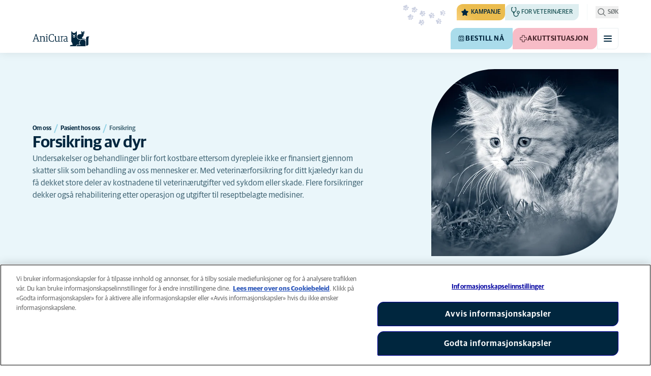

--- FILE ---
content_type: text/html; charset=utf-8
request_url: https://www.anicura.no/om-anicura/om-oss/pasient-hos-oss/forsikring/
body_size: 50550
content:


<!DOCTYPE html>
<html lang="nb-NO" class="overflow-x-hidden bg-neutral-0 scroll-smooth">
<head>


<meta charset="utf-8">
<title>Forsikring | AniCura Norge</title>

<meta name="viewport" content="width=device-width, initial-scale=1">

<meta http-equiv="Content-Type" content="text/html; charset=utf-8">

<meta name="robots" content="index,follow">

    <meta name="description" content="AniCura anbefaler alle &#xE5; forsikre sitt kj&#xE6;ledyr">

    <link rel="alternate" hreflang="nb-NO" href="https://www.anicura.no/om-anicura/om-oss/pasient-hos-oss/forsikring/">

        <link rel="canonical" href="https://www.anicura.no/om-anicura/om-oss/pasient-hos-oss/forsikring/">
        <meta name="og:title" content="Forsikring | AniCura Norge">
        <meta name="og:description" content="AniCura anbefaler alle &#xE5; forsikre sitt kj&#xE6;ledyr">

<meta name="og:type" content="website">
<meta name="og:url" content="https://www.anicura.no/om-anicura/om-oss/pasient-hos-oss/forsikring/">

<link rel="icon" sizes="32x32" href="/favicon-32x32.png" type="image/png">

<link rel="icon" href="/favicon.svg" type="image/svg+xml">

<link rel="manifest" href="/manifest.webmanifest" crossorigin="anonymous">

<link rel="apple-touch-icon" sizes="120x120" href="/apple-touch-icon-120x120.png" type="image/png">
<link rel="apple-touch-icon" sizes="152x152" href="/apple-touch-icon-152x152.png" type="image/png">
<link rel="apple-touch-icon" sizes="167x167" href="/apple-touch-icon-167x167.png" type="image/png">
<link rel="apple-touch-icon" sizes="180x180" href="/apple-touch-icon-180x180.png" type="image/png">

<link rel="mask-icon" href="/favicon.svg" color="#0e235c" type="image/svg+xml">

<script nonce="3Jzb5DdmlkRxch2PMWHaGg==" type="application/ld&#x2B;json">
{"@type":"WebSite","@context":"https://schema.org","@id":"https://www.anicura.no/#website","name":"AniCura Norge","potentialAction":{"@type":"SearchAction","query":"required q=search_name_string","target":"https://www.anicura.no/sok/"},"url":"https://www.anicura.no/"}
</script>
<script nonce="3Jzb5DdmlkRxch2PMWHaGg==" type="application/ld&#x2B;json">
{"@type":"Organization","@context":"https://schema.org","@id":"https://www.anicura.no/#organization","logo":"https://www.anicura.no/img/logo-anicura.svg","brand":{"@type":"Brand","name":"AniCura"},"areaServed":"Norway","name":"AniCura Norge","description":"AniCura er en familie av dyresykehus og -klinikker over hele Europa. Sammen skaper vi fremtidens veterin\u00E6rmedisin, for din og ditt kj\u00E6ledyrs trygghet. ","sameAs":["https://anicura.no/","https://www.facebook.com/AniCuraNorge/","https://www.instagram.com/anicuranorge/","https://www.linkedin.com/search/results/all/?keywords=anicura norge\u0026origin=RICH_QUERY_SUGGESTION\u0026position=1\u0026searchId=c5f2a62d-2ea4-47ee-8994-3b5ff6fc8994\u0026sid=a1u","https://www.youtube.com/channel/UCpxlqRP225f2YkQefQZkSKA"],"url":"https://www.anicura.no/"}
</script>
<script nonce="3Jzb5DdmlkRxch2PMWHaGg==" type="application/ld&#x2B;json">
{"@type":"WebPage","@context":"https://schema.org","@id":"https://www.anicura.no/om-anicura/om-oss/pasient-hos-oss/forsikring/#page","name":"Forsikring","potentialAction":{"@type":"ReserveAction","target":"https://www.anicura.no/klinikker/","name":"Bestill n\u00E5"},"url":"https://www.anicura.no/om-anicura/om-oss/pasient-hos-oss/forsikring/"}
</script>
<script nonce="3Jzb5DdmlkRxch2PMWHaGg==" type="application/ld&#x2B;json">
{"@type":"BreadcrumbList","@context":"https://schema.org","itemListElement":[{"@type":"ListItem","position":1,"item":"https://www.anicura.no/om-anicura/om-oss/","name":"Om oss"},{"@type":"ListItem","position":2,"item":"https://www.anicura.no/om-anicura/om-oss/pasient-hos-oss/","name":"Pasient hos oss"},{"@type":"ListItem","position":3,"item":"https://www.anicura.no/om-anicura/om-oss/pasient-hos-oss/forsikring/","name":"Forsikring"}]}
</script>


<script type="text/javascript" nonce="3Jzb5DdmlkRxch2PMWHaGg==">
    dataLayer = [{
        "event": "Page Impression",
        "pageType": "StandardPage",
        "pageId": "146892",
        "pageName": "Forsikring",
        "BID": "",
        "clinic_pms_id": "",
        "treatment_mcc_id": ""
    }];

    function gtag(){dataLayer.push(arguments);}

    gtag('consent', 'default', {
      'ad_storage': 'denied',
      'ad_user_data': 'denied',
      'ad_personalization': 'denied',
      'analytics_storage': 'denied'
    });
</script>
    


    

    <meta name="application-insights-connection-string">
    <meta name="application-insights-instrumentation-key" content="4e4e4de3-8484-4b0f-822f-24182461595c">

    <script src="/dist/application-insights.js?v=v85Mn0ZCSpDSnbioqUIYGrljsvuyh1qnZeF-I1gRuVk" nonce="3Jzb5DdmlkRxch2PMWHaGg=="></script>

    <link rel='stylesheet' type='text/css' data-f-resource='EPiServerForms.css' href='/Util/EPiServer.Forms/EPiServerForms.css'>
<script src="https://www.google.com/recaptcha/api.js?render=6LfNjQcaAAAAAAUQLQdf-nAyNGgUTR9VS_WExozw" nonce="3Jzb5DdmlkRxch2PMWHaGg=="></script>
<script nonce="3Jzb5DdmlkRxch2PMWHaGg==">
var epi = epi||{}; epi.EPiServer = epi.EPiServer||{}; epi.EPiServer.Forms = epi.EPiServer.Forms||{};
                    epi.EPiServer.Forms.InjectFormOwnJQuery = true;epi.EPiServer.Forms.OriginalJQuery = typeof jQuery !== 'undefined' ? jQuery : undefined;
</script>


    <link rel="preconnect" href="https://use.typekit.net" crossorigin="">

    <link href="/dist/tw.css?v=BwjkDXeJD0R7ieAZWK0typy91jyaAonz6z8tvY6KrVY" rel="stylesheet" type="text/css">

    <link href="/dist/main.css?v=BlK8rp_ZsVp5fpg_jLEJ8ITaxgEemnphwGpZxnpOxsc" as="style" rel="preload" type="text/css" nonce="3Jzb5DdmlkRxch2PMWHaGg==">
    <link href="/dist/theme-default.css?v=b1uJRhyixZgBNPTXEwAVn4a9VSzO8E5amCJpeAAaKAs" as="style" rel="preload" type="text/css" nonce="3Jzb5DdmlkRxch2PMWHaGg==">

    <noscript>
        <link href="/dist/main.css?v=BlK8rp_ZsVp5fpg_jLEJ8ITaxgEemnphwGpZxnpOxsc" rel="stylesheet" type="text/css">
        <link href="/dist/theme-default.css?v=b1uJRhyixZgBNPTXEwAVn4a9VSzO8E5amCJpeAAaKAs" rel="stylesheet" type="text/css">
    </noscript>

    <link rel="stylesheet" href="https://use.typekit.net/hst0yat.css">

    <script src="/scripts/htmx-2.0.3.min.js?v=SRlVzRgQdH19e5zLk2QAr7dg4G0l1T5FcrZLZWOyeE4" nonce="3Jzb5DdmlkRxch2PMWHaGg=="></script>

        <!-- Google Tag Manager -->
        <script nonce="3Jzb5DdmlkRxch2PMWHaGg==">
            (function (w, d, s, l, i) {
                w[l] = w[l] || []; w[l].push({
                    'gtm.start':
                        new Date().getTime(), event: 'gtm.js'
                }); var f = d.getElementsByTagName(s)[0],
                    j = d.createElement(s), dl = l != 'dataLayer' ? '&l=' + l : ''; j.async = true; j.src =
                        'https://www.googletagmanager.com/gtm.js?id=' + i + dl; f.parentNode.insertBefore(j, f);
            })(window, document, 'script', 'dataLayer', 'GTM-N3J8XN');</script>
        <!-- End Google Tag Manager -->

        <!-- JENTIS SCRIPT -->
        <script nonce="3Jzb5DdmlkRxch2PMWHaGg==">(function (sCDN, sCDNProject, sCDNWorkspace, sCDNVers) {
  if (
    window.localStorage !== null &&
    typeof window.localStorage === "object" &&
    typeof window.localStorage.getItem === "function" &&
    window.sessionStorage !== null &&
    typeof window.sessionStorage === "object" &&
    typeof window.sessionStorage.getItem === "function"
  ) {
    sCDNVers =
      window.sessionStorage.getItem("jts_preview_version") ||
      window.localStorage.getItem("jts_preview_version") ||
      sCDNVers;
  }
  window.jentis = window.jentis || {};
  window.jentis.config = window.jentis.config || {};
  window.jentis.config.frontend = window.jentis.config.frontend || {};
  window.jentis.config.frontend.cdnhost =
    sCDN + "/get/" + sCDNWorkspace + "/web/" + sCDNVers + "/";
  window.jentis.config.frontend.vers = sCDNVers;
  window.jentis.config.frontend.env = sCDNWorkspace;
  window.jentis.config.frontend.project = sCDNProject;
  window._jts = window._jts || [];
  var f = document.getElementsByTagName("script")[0];
  var j = document.createElement("script");
  j.async = true;
  j.src = window.jentis.config.frontend.cdnhost + "8qogos.js";
  f.parentNode.insertBefore(j, f);
})("https://lmk1pc.anicura.no","anicura_no","live", "_");

_jts.push({ track: "pageview" });
_jts.push({ track: "submit" });</script>
        <!-- End JENTIS SCRIPT -->

    <script src="/dist/site-initialization.js?v=YwLHsXb4xoMsbZ-JQS_YGjCf3KZmlIjxxATByInebg8" nonce="3Jzb5DdmlkRxch2PMWHaGg=="></script>

    <script nonce="3Jzb5DdmlkRxch2PMWHaGg==">
        htmx.config.refreshOnHistoryMiss = true;
    </script>
</head>

<body class="w-full " hx-history="false">
        <!-- Google Tag Manager (noscript) -->
        <noscript>
            <iframe src="https://www.googletagmanager.com/ns.html?id=GTM-N3J8XN" height="0" width="0" style="display:none;visibility:hidden"></iframe>
        </noscript>
        <!-- End Google Tag Manager (noscript) -->

    

        

    
<div class="fixed left-0 right-0 top-0 h-full z-modal pointer-events-none w-full max-w-container mx-auto">
    <div class="flex w-full px-container-xs sm:px-container-sm md:px-container-md lg:px-container-lg xl:px-0">
        
        

    <a class="w-full mt-md opacity-0 focus-visible:opacity-100 focus-visible:pointer-events-auto sm:w-auto flex justify-center items-center border rounded-tl-br-sm focus-outline transition-short-in hover:transition-short-out cursor-pointer disabled:cursor-not-allowed bg-turquoise-600 text-dark-blue border-turquoise-600 hover:bg-turquoise-800 hover:border-turquoise-800 group-hover:bg-turquoise-800 group-hover:border-turquoise-800 [&amp;:not(.htmx-request):not(form.htmx-request_&amp;)]:disabled:bg-black/5 [&amp;:not(.htmx-request):not(form.htmx-request_&amp;)]:disabled:text-black/20 [&amp;:not(.htmx-request):not(form.htmx-request_&amp;)]:disabled:border-black/5 py-lg px-2xl text-button-xl" href="#main" title="G&#xE5; til hovedinnholdet" data-sites="">
        <div class="relative flex justify-center items-center min-h-lg gap-md">

            
            Gå til hovedinnholdet
        
        </div>
    </a>

    
    </div>
</div>

<header id="site-header" class="sticky top-0 z-header w-full text-dark-blue bg-neutral-0 transition-short-in-out transform shadow-xs " data-supports-transparency="false" data-is-transparent="false">
    <div id="banners-wrapper">
        

    </div>

    


<nav class="w-full py-xs transition-short-in-out bg-neutral-100 [[data-is-transparent=&#x27;true&#x27;]_&amp;]:bg-transparent md:bg-transparent">
    
<div class="w-full max-w-container mx-auto">
    <div class="w-full px-container-xs sm:px-container-sm md:px-container-md lg:px-container-lg xl:px-0">
        
        <div class="flex justify-end w-full min-h-[2rem] gap-md md:gap-0 md:divide-x md:[&amp;&gt;*]:px-md md:first:[&amp;&gt;*]:pl-0 md:last:[&amp;&gt;*]:pr-0 [&amp;&gt;*]:transition-short-in-out divide-neutral-100 [[data-is-transparent=&#x27;true&#x27;]_&amp;]:divide-neutral-0/20
        ">
                <div class="flex justify-end items-center gap-sm w-full min-w-0">

                        <div class="flex lg:divide-x lg:[&amp;&gt;*]:px-md lg:first:[&amp;&gt;*]:pl-0 lg:last:[&amp;&gt;*]:pr-0 [&amp;&gt;*]:transition-short-in-out divide-neutral-100 [[data-is-transparent=&#x27;true&#x27;]_&amp;]:divide-neutral-0/20">
                                <ul class="flex items-center gap-md">
                                        <li>
                                            


<div class="relative flex">
    <div class="top-0 right-full absolute w-[7.5rem] pointer-events-none">
            <div class="absolute opacity-0 animate-golden-campaign-fade-in-out" style="animation-delay: 1500ms;">
                
<svg class="w-[8.75rem] h-[3.125rem] flex-none flex justify-center items-center" focusable="false">
    
    <use href="/svg/golden-campaign/State=1.svg?v=1JHuhdBCojaQgKWQ0gAWg5sQdg3eNwTUK-biMNvKtew#icon"></use>
</svg>
            </div>
            <div class="absolute opacity-0 animate-golden-campaign-fade-in-out" style="animation-delay: 2100ms;">
                
<svg class="w-[8.75rem] h-[3.125rem] flex-none flex justify-center items-center" focusable="false">
    
    <use href="/svg/golden-campaign/State=2.svg?v=dYXXWyaHYEHe13DbUhA8Y4_d1aByQGkOPc8RbM3dNxQ#icon"></use>
</svg>
            </div>
            <div class="absolute opacity-0 animate-golden-campaign-fade-in-out" style="animation-delay: 2700ms;">
                
<svg class="w-[8.75rem] h-[3.125rem] flex-none flex justify-center items-center" focusable="false">
    
    <use href="/svg/golden-campaign/State=3.svg?v=L_3sVMlJckc5vn-qst514OXk3VFv3rq5b0wQ9oLNn7w#icon"></use>
</svg>
            </div>
            <div class="absolute opacity-0 animate-golden-campaign-fade-in-out" style="animation-delay: 3300ms;">
                
<svg class="w-[8.75rem] h-[3.125rem] flex-none flex justify-center items-center" focusable="false">
    
    <use href="/svg/golden-campaign/State=4.svg?v=whWWZxV6UT_u0rDQiZ2VvxfINZq-CTN_yJjCkKragek#icon"></use>
</svg>
            </div>
            <div class="absolute opacity-0 animate-golden-campaign-fade-in-out" style="animation-delay: 3900ms;">
                
<svg class="w-[8.75rem] h-[3.125rem] flex-none flex justify-center items-center" focusable="false">
    
    <use href="/svg/golden-campaign/State=5.svg?v=cUB0BGu-7DSgTh9HXbxbDGW4YP8r2V1e1AjzwR6_O28#icon"></use>
</svg>
            </div>
            <div class="absolute opacity-0 animate-golden-campaign-fade-in-out" style="animation-delay: 4500ms;">
                
<svg class="w-[8.75rem] h-[3.125rem] flex-none flex justify-center items-center" focusable="false">
    
    <use href="/svg/golden-campaign/State=6.svg?v=E-zqJyuLV3DwvpZ_dHFQ6uJpJ7tV44E0CDyX0P69FvM#icon"></use>
</svg>
            </div>
            <div class="absolute opacity-0 animate-golden-campaign-fade-in-out" style="animation-delay: 5100ms;">
                
<svg class="w-[8.75rem] h-[3.125rem] flex-none flex justify-center items-center" focusable="false">
    
    <use href="/svg/golden-campaign/State=7.svg?v=wKsyhtY5sR3cSwFhTpPDbo_MeEfwNIqwGu_mF_Mq--Y#icon"></use>
</svg>
            </div>
            <div class="absolute opacity-0 animate-golden-campaign-fade-in-out" style="animation-delay: 5700ms;">
                
<svg class="w-[8.75rem] h-[3.125rem] flex-none flex justify-center items-center" focusable="false">
    
    <use href="/svg/golden-campaign/State=8.svg?v=fO-CpGbg4lNUx0t71rpdP3zuV_ri4iZA2R-dI6nLCHs#icon"></use>
</svg>
            </div>
    </div>

    <button aria-controls="golden-campaign-modal" class="group relative overflow-hidden p-xs rounded-tl-br-sm cursor-pointer text-navigation-secondary-link text-dark-blue bg-[#EBBC4E] uppercase hover:text-neutral-0 hover:bg-dark-blue-400 transition-short-in-out focus-outline " data-golden-campaign-button="">
        <div class="absolute w-[18.75rem] h-[12.5rem] left-1/2 top-1/2 -translate-x-1/2 -translate-y-1/2 rotate-45 [background-image:radial-gradient(893.05%_50.55%_at_50.55%_50%,#FED78A_0%,_#FFFFFF00_36.81%)] animate-golden-campaign-shimmer [animation-fill-mode:forwards] group-hover:opacity-0 transition-short-in-out"></div>

        <div class="relative flex items-center">
            
<svg aria-hidden="true" class="mr-xxs flex-none inline-flex justify-center items-center w-md h-md" focusable="false">
    
    <use href="/svg/system/star.svg?v=EroG09i9SJFwX0_bcwL5dUV6Raoq90fL9gkaVFH5_Ag#icon"></use>
</svg>

                <span class="whitespace-pre text-box-trim">Kampanje</span>

                <span class="whitespace-pre text-box-trim animate-golden-campaign-button-text-entry" data-animated-text-segment="" style="animation-delay: 500ms"> akkurat n&#xE5;</span>
        </div>
    </button>
</div>



<div class="fixed inset-0 z-modal py-2xl bg-black/70 transition-short-in inert:opacity-0 inert:transition-short-out" data-auto-init="true" data-modal="" data-closeable="true" id="golden-campaign-modal-container" inert="">
    
<div class="h-full w-full max-w-container mx-auto">
    <div class="h-full flex items-center w-full px-container-xs sm:px-container-sm md:px-container-md lg:px-container-lg xl:px-0">
        
        
<div class="max-h-full auto-rows-fr grid w-full grid-cols-4 gap-x-lg sm:grid-cols-12">
    
            <div aria-labelledby="golden-campaign-modal-title" aria-modal="true" class="col-span-full md:col-start-2 md:col-span-10 xl:col-start-3 xl:col-span-8 relative h-full flex flex-col gap-lg bg-neutral-0 rounded-md pl-md pr-sm pt-lg pb-md md:pl-xl md:pr-lg md:pt-2xl md:pb-xl lg:pl-[3.5rem] lg:pr-xl lg:pt-3xl lg:pb-[3.5rem]" data-dialog="" id="golden-campaign-modal" role="dialog">
                    <div class="absolute top-0 right-0 mt-lg mr-lg z-component md:mt-2xl md:mr-2xl lg:mt-3xl lg:mr-3xl">
                        <div class="sm:hidden">
                            

    <button class="border rounded-tl-br-xs focus-outline transition-short-in hover:transition-short-out cursor-pointer disabled:cursor-not-allowed bg-neutral-0 text-dark-blue border-neutral-200 hover:bg-neutral-200 hover:text-dark-blue group-hover:bg-neutral-200 group-hover:text-dark-blue [&amp;:not(.htmx-request):not(form.htmx-request_&amp;)]:disabled:bg-black/10 [&amp;:not(.htmx-request):not(form.htmx-request_&amp;)]:disabled:text-black/30 [&amp;:not(.htmx-request):not(form.htmx-request_&amp;)]:disabled:border-black/10 p-xs text-button-sm" type="button" title="Lukk" aria-label="Lukk" data-close-button="">
        <div class="relative flex justify-center items-center aspect-square min-h-lg gap-xs">
                <div class="relative">
                    
<svg aria-hidden="true" class="[button.htmx-request_&amp;]:opacity-0 [form.htmx-request_&amp;]:opacity-0 w-lg h-lg flex-none inline-flex justify-center items-center w-lg h-lg" focusable="false">
    
    <use href="/svg/system/close.svg?v=nAwaEkBkvNXV4hzxwG58QPRwJJlb0mu_3fYLg-dgTYc#icon"></use>
</svg>
                    <div class="hidden [button.htmx-request_&amp;]:block [form.htmx-request_&amp;]:block rounded-full animate-spin [background-image:conic-gradient(transparent_72deg,currentColor_360deg)] [mask:radial-gradient(farthest-side,transparent_calc(100%-2px),currentColor_0)] absolute inset-0 w-lg h-lg"></div>
                </div>


        </div>
    </button>

                        </div>

                            <div class="hidden sm:flex">
                                

    <button class="flex justify-center items-center border rounded-tl-br-sm focus-outline transition-short-in hover:transition-short-out cursor-pointer disabled:cursor-not-allowed bg-neutral-0 text-dark-blue border-neutral-200 hover:bg-neutral-200 hover:text-dark-blue group-hover:bg-neutral-200 group-hover:text-dark-blue [&amp;:not(.htmx-request):not(form.htmx-request_&amp;)]:disabled:bg-black/10 [&amp;:not(.htmx-request):not(form.htmx-request_&amp;)]:disabled:text-black/30 [&amp;:not(.htmx-request):not(form.htmx-request_&amp;)]:disabled:border-black/10 py-xs px-md text-button-sm" type="button" title="Lukk" aria-label="Lukk" data-close-button="" data-sites="">
        <div class="relative flex justify-center items-center min-h-lg gap-xs">
                <div class="hidden [button.htmx-request_&amp;]:block [form.htmx-request_&amp;]:block rounded-full animate-spin [background-image:conic-gradient(transparent_72deg,currentColor_360deg)] [mask:radial-gradient(farthest-side,transparent_calc(100%-2px),currentColor_0)]  w-md h-md"></div>

            
                                    <span class="mt-[0.125rem]">
                                        Lukk
                                    </span>

                                    
<svg aria-hidden="true" class="-mr-xs flex-none inline-flex justify-center items-center w-lg h-lg" focusable="false">
    
    <use href="/svg/system/close.svg?v=nAwaEkBkvNXV4hzxwG58QPRwJJlb0mu_3fYLg-dgTYc#icon"></use>
</svg>
                                
        </div>
    </button>

                            </div>
                    </div>

                <div class="flex flex-col gap-lg max-h-full pr-sm overflow-auto md:pr-md lg:pr-xl">
                        <header class="flex items-center gap-sm pl-xs pr-[3.25rem] sm:pr-[7.5rem]">
                                    
<svg aria-hidden="true" class="text-yellow-800 flex-none inline-flex justify-center items-center w-lg h-lg lg:w-xl lg:h-xl" focusable="false">
    
    <use href="/svg/system/star.svg?v=EroG09i9SJFwX0_bcwL5dUV6Raoq90fL9gkaVFH5_Ag#icon"></use>
</svg>

                                <h2 class="text-dark-blue text-h3" id="golden-campaign-modal-title">
                                    La oss snakke om tenner!
                                </h2>
                        </header>

                        <div class="pl-xs pb-xs focus:[outline-style:none]" data-dialog-content="" tabindex="-1">
                            
    <div class="flex flex-col gap-xl lg:gap-2xl">
            <div class="richtext text-t-md text-t-neutral-700 lg:text-t-lg">
                <p>Mange hundeeiere tror at deres firbeinte venn har sunne tenner. Ta testen og bestill en tannlegesjekk p&aring; utvalgte klinikker!</p>
            </div>

            <ul class="flex flex-col gap-md">
                    <li>
                        <a class="flex items-center justify-between gap-lg p-md border border-neutral-200 rounded-tl-br-sm transition-short-in-out hover:border-dark-blue focus-outline -outline-offset-4 sm:rounded-tl-br-lg lg:p-lg" href="/for-dyreeiere/hund/tannhelse-hund/digital-tannsjekk/">
                            <div class="flex flex-col gap-xs">
                                    <h3 class="text-h3 text-dark-blue">
                                        Tannsjekk hund
                                    </h3>

                                    <p class="font-t text-t-sm text-t-neutral-700 lg:text-t-md">
                                        Med v&#xE5;rt digitale Tannsjekk-verkt&#xF8;y kan du som hundeeier enkelt f&#xE5; en pekepinn p&#xE5; hundens risikoniv&#xE5;.
                                    </p>
                            </div>

                            
<svg aria-hidden="true" class="text-dark-blue flex-none inline-flex justify-center items-center w-lg h-lg lg:w-xl lg:h-xl" focusable="false">
    
    <use href="/svg/system/arrow-right.svg?v=bPdySdqmnqm_CtlqV1JtnQxHwJUfchemL2-s35XgxzM#icon"></use>
</svg>
                        </a>
                    </li>   
            </ul>
    </div>

                        </div>
                </div>
            </div>
        
</div>
    
    </div>
</div>
</div>
                                        </li>

                                            <li class="hidden md:block">
                                                
<a class="flex items-center gap-xs rounded-tl-br-sm py-xxs uppercase focus-outline focus-visible:outline-offset-2 transition-short-in-out text-navigation-secondary-link pl-xs pr-sm bg-petrol-200 text-t-petrol-200 hover:bg-petrol-800 hover:text-t-petrol-800 focus-visible:outline-petrol-800/75" href="/for-veterinarer/">
        
<svg aria-hidden="true" class="flex-none inline-flex justify-center items-center w-lg h-lg" focusable="false">
    
    <use href="/svg/system/vets.svg?v=x7hcth_Js_Hax10FPUYq7MMCUsi71ljxfM-K2x_pS3g#icon"></use>
</svg>

    <span class="text-box-trim">For veterin&#xE6;rer</span>
</a>
                                            </li>
                                </ul>

                                <ul class="hidden lg:flex items-center gap-md">
                                        <li>
                                            
<a class="flex items-center gap-xs rounded-tl-br-sm py-xxs uppercase focus-outline focus-visible:outline-offset-2 transition-short-in-out text-navigation-secondary-link text-t-neutral-700 hover:text-t-neutral-800 [[data-is-transparent=&#x27;true&#x27;]_&amp;]:text-neutral-0 md:[[data-is-transparent=&#x27;true&#x27;]_&amp;]:text-neutral-0" href="/om-anicura/">
        
<svg aria-hidden="true" class="flex-none inline-flex justify-center items-center w-lg h-lg" focusable="false">
    
    <use href="/svg/system/about.svg?v=FG5U3a4M2vI-euEPCa4dW33uzWLyuq3GXgG0uTpqjyQ#icon"></use>
</svg>

    <span class="text-box-trim">Om AniCura</span>
</a>
                                        </li>
                                        <li>
                                            
<a class="flex items-center gap-xs rounded-tl-br-sm py-xxs uppercase focus-outline focus-visible:outline-offset-2 transition-short-in-out text-navigation-secondary-link text-t-neutral-700 hover:text-t-neutral-800 [[data-is-transparent=&#x27;true&#x27;]_&amp;]:text-neutral-0 md:[[data-is-transparent=&#x27;true&#x27;]_&amp;]:text-neutral-0" href="https://www.anicura.no/for-dyreeiere/nyhetsbrev-web/">
        
<svg aria-hidden="true" class="flex-none inline-flex justify-center items-center w-lg h-lg" focusable="false">
    
    <use href="/svg/system/email.svg?v=xOnKeWZ_ns2PJRsPD6bRPlAOOIUJLRQTMjVBaIi7eIM#icon"></use>
</svg>

    <span class="text-box-trim">F&#xE5; v&#xE5;rt nyhetsbrev</span>
</a>
                                        </li>
                                        <li>
                                            
<a class="flex items-center gap-xs rounded-tl-br-sm py-xxs uppercase focus-outline focus-visible:outline-offset-2 transition-short-in-out text-navigation-secondary-link text-t-neutral-700 hover:text-t-neutral-800 [[data-is-transparent=&#x27;true&#x27;]_&amp;]:text-neutral-0 md:[[data-is-transparent=&#x27;true&#x27;]_&amp;]:text-neutral-0" href="https://www.anicura.no/aniplan/">
        
<svg aria-hidden="true" class="flex-none inline-flex justify-center items-center w-lg h-lg" focusable="false">
    
    <use href="/svg/system/vets.svg?v=x7hcth_Js_Hax10FPUYq7MMCUsi71ljxfM-K2x_pS3g#icon"></use>
</svg>

    <span class="text-box-trim">AniPlan</span>
</a>
                                        </li>
                                </ul>
                        </div>
                </div>

                <div class="flex gap-sm items-center">

                        <button id="trigger_search-mobile" aria-controls="mobile-flyout mobile-search" aria-expanded="false" class="flex lg:hidden items-center gap-xs text-navigation-secondary-link uppercase block focus-outline focus-visible:outline-offset-2 text-t-neutral-800 [[data-is-transparent=&#x27;true&#x27;]_&amp;]:text-neutral-0 md:[[data-is-transparent=&#x27;true&#x27;]_&amp;]:text-neutral-0 md:text-t-neutral-700 hover:text-neutral-800">
                            
<svg aria-hidden="true" class="flex-none inline-flex justify-center items-center w-lg h-lg" focusable="false">
    
    <use href="/svg/system/search.svg?v=O9ttRmWBl41AdoWq_CLOnXhFeSeQTmfiqCcLQpVkKUg#icon"></use>
</svg>
                            <span class="text-box-trim">Søk</span>
                        </button>
                        <button id="trigger_search-desktop" aria-controls="desktop-menu-flyout flyout_search-desktop" aria-expanded="false" class="hidden lg:flex items-center gap-xs text-navigation-secondary-link uppercase block focus-outline focus-visible:outline-offset-2 text-t-neutral-800 [[data-is-transparent=&#x27;true&#x27;]_&amp;]:text-neutral-0 md:[[data-is-transparent=&#x27;true&#x27;]_&amp;]:text-neutral-0 md:text-t-neutral-700 hover:text-neutral-800">
                            
<svg aria-hidden="true" class="flex-none inline-flex justify-center items-center w-lg h-lg" focusable="false">
    
    <use href="/svg/system/search.svg?v=O9ttRmWBl41AdoWq_CLOnXhFeSeQTmfiqCcLQpVkKUg#icon"></use>
</svg>
                            <span class="text-box-trim">Søk</span>
                        </button>
                </div>
        </div>
    
    </div>
</div>
</nav>


        


<div class="w-full max-w-container mx-auto">
    <div class="flex justify-end items-center gap-xs h-[3.5rem] py-sm lg:hidden w-full px-container-xs sm:px-container-sm md:px-container-md lg:px-container-lg xl:px-0">
        
    <a href="/" class="relative block h-full w-auto mr-auto focus-outline" title="Tilbake til hjemmesiden">
            
<svg class="w-[7rem] h-[2rem] opacity-0 transition-short-in-out text-current [[data-is-transparent=&#x27;false&#x27;]_&amp;]:opacity-100 flex-none flex justify-center items-center" focusable="false" aria-hidden="false" data-navigation-logo="">
    
    <use href="/svg/logos/logo-anicura-horizontal.svg?v=XYYbsSV-Xwtuu1i4BRB9InsSD4LujjPj1_hXFR_ju40#icon"></use>
</svg>
    </a>

        

    <a class="sm:hidden border rounded-tl-br-xs focus-outline transition-short-in hover:transition-short-out cursor-pointer disabled:cursor-not-allowed bg-turquoise-600 text-dark-blue border-turquoise-600 hover:bg-turquoise-800 hover:border-turquoise-800 group-hover:bg-turquoise-800 group-hover:border-turquoise-800 [&amp;:not(.htmx-request):not(form.htmx-request_&amp;)]:disabled:bg-black/5 [&amp;:not(.htmx-request):not(form.htmx-request_&amp;)]:disabled:text-black/20 [&amp;:not(.htmx-request):not(form.htmx-request_&amp;)]:disabled:border-black/5 p-xs text-button-sm" href="/klinikker/" title="Bestill n&#xE5;" data-booking-button="">
        <div class="relative flex justify-center items-center aspect-square min-h-lg gap-xs">
                
<svg aria-hidden="true" class="w-lg h-lg flex-none inline-flex justify-center items-center w-lg h-lg" focusable="false">
    
    <use href="/svg/system/calendar.svg?v=mFaQ9a6c62xVcOh6KItq9dxTTolt4a2TGHivzVvC0ko#icon"></use>
</svg>

            
        </div>
    </a>

        

    <a class="hidden uppercase sm:flex flex justify-center items-center border rounded-tl-br-sm focus-outline transition-short-in hover:transition-short-out cursor-pointer disabled:cursor-not-allowed bg-turquoise-600 text-dark-blue border-turquoise-600 hover:bg-turquoise-800 hover:border-turquoise-800 group-hover:bg-turquoise-800 group-hover:border-turquoise-800 [&amp;:not(.htmx-request):not(form.htmx-request_&amp;)]:disabled:bg-black/5 [&amp;:not(.htmx-request):not(form.htmx-request_&amp;)]:disabled:text-black/20 [&amp;:not(.htmx-request):not(form.htmx-request_&amp;)]:disabled:border-black/5 py-xs px-md text-button-sm pl-sm" href="/klinikker/" title="Bestill n&#xE5;" data-booking-button="" data-sites="">
        <div class="relative flex justify-center items-center min-h-lg gap-xs">
                
<svg aria-hidden="true" class="w-md h-md flex-none inline-flex justify-center items-center w-lg h-lg" focusable="false">
    
    <use href="/svg/system/calendar.svg?v=mFaQ9a6c62xVcOh6KItq9dxTTolt4a2TGHivzVvC0ko#icon"></use>
</svg>

            
            Bestill nå
        
        </div>
    </a>


        

    <a class="sm:hidden border rounded-tl-br-xs focus-outline transition-short-in hover:transition-short-out cursor-pointer disabled:cursor-not-allowed bg-pink-400 text-t-pink border-pink-400 hover:bg-pink-600 hover:border-pink-600 group-hover:bg-pink-600 group-hover:border-pink-600 [&amp;:not(.htmx-request):not(form.htmx-request_&amp;)]:disabled:bg-black/5 [&amp;:not(.htmx-request):not(form.htmx-request_&amp;)]:disabled:text-black/20 [&amp;:not(.htmx-request):not(form.htmx-request_&amp;)]:disabled:border-black/5 p-xs text-button-sm" href="/akuttkliniker/" title="Akuttsituasjon">
        <div class="relative flex justify-center items-center aspect-square min-h-lg gap-xs">
                
<svg aria-hidden="true" class="w-lg h-lg flex-none inline-flex justify-center items-center w-lg h-lg" focusable="false">
    
    <use href="/svg/system/emergency.svg?v=ETrnbVHimOvSjmHicNty6sw3RLFo56izQnDtrXoBRPw#icon"></use>
</svg>

            
        </div>
    </a>

        

    <a class="hidden uppercase sm:flex flex justify-center items-center border rounded-tl-br-sm focus-outline transition-short-in hover:transition-short-out cursor-pointer disabled:cursor-not-allowed bg-pink-400 text-t-pink border-pink-400 hover:bg-pink-600 hover:border-pink-600 group-hover:bg-pink-600 group-hover:border-pink-600 [&amp;:not(.htmx-request):not(form.htmx-request_&amp;)]:disabled:bg-black/5 [&amp;:not(.htmx-request):not(form.htmx-request_&amp;)]:disabled:text-black/20 [&amp;:not(.htmx-request):not(form.htmx-request_&amp;)]:disabled:border-black/5 py-xs px-md text-button-sm pl-sm" href="/akuttkliniker/" title="Akuttsituasjon" data-sites="">
        <div class="relative flex justify-center items-center min-h-lg gap-xs">
                
<svg aria-hidden="true" class="w-md h-md flex-none inline-flex justify-center items-center w-lg h-lg" focusable="false">
    
    <use href="/svg/system/emergency.svg?v=ETrnbVHimOvSjmHicNty6sw3RLFo56izQnDtrXoBRPw#icon"></use>
</svg>

            
            Akuttsituasjon
        
        </div>
    </a>


    <button type="button" class="text-dark-blue bg-neutral-0 border-neutral-200 hover:bg-neutral-100 overflow-hidden border rounded-tl-br-xs focus-outline transition-short-in-out aria-expanded:text-dark-blue aria-expanded:bg-neutral-200 aria-expanded:border-neutral-200 " aria-controls="mobile-flyout mobile-menu" aria-expanded="false" aria-label="Aktiver/deaktiver mobilmeny"><div class="relative flex justify-center items-center min-h-lg p-xs aspect-square"><div class="flex flex-col justify-around box-content w-md h-md p-xxs"><span class="block w-full h-[2px] rounded-lg bg-current transition-short-in-out transition-colors"></span><span class="block w-full h-[2px] rounded-lg bg-current transition-short-in-out transition-colors"></span><span class="block w-full h-[2px] rounded-lg bg-current transition-short-in-out transition-colors"></span></div></div></button>

    </div>
</div>

    <nav id="mobile-flyout" class="absolute top-0 right-0 z-[-1] flex flex-col w-full h-[100vh] pt-[6.5rem] overflow-hidden text-dark-blue bg-neutral-0 transition-short-in inert:h-0 inert:invisible inert:transition-short-out lg:hidden lg:invisible" inert="">
        <div class="relative w-full h-full">
            <div id="mobile-menu" class="group/mobile-flyout relative w-full h-full transform transition-short-in-out inert:absolute inert:invisible inert:opacity-0 grid grid-rows-[1fr_min-content]" inert="">
                
<div class="overflow-x-hidden overflow-y-auto border-t border-neutral-200 w-full max-w-container mx-auto">
    <div class="relative transform transition-short-in-out delay-300 group-inert/mobile-flyout:translate-x-2xl group-inert/mobile-flyout:opacity-0 group-inert/mobile-flyout:delay-0 w-full px-container-xs sm:px-container-sm md:px-container-md lg:px-container-lg xl:px-0">
        
                    
<div class="grid w-full grid-cols-4 gap-x-lg sm:grid-cols-12">
    
                        <div data-mobile-nav-level-root="" data-mobile-nav-panel-path="/" class="relative top-0 left-0 col-span-full flex flex-col gap-xl transition-short-in md:col-start-4 md:col-end-10">
                            <ul class="w-full flex flex-col gap-xxs pt-sm px-md">
                                    
<li class="flex justify-between items-center gap-sm">
    <a href="/klinikker/" class="block grow py-md text-navigation-top-link focus-outline transition-short-in-out hover-underline" role="menuitem">
        Finn klinikk
    </a>

</li>

                                    
<li class="flex justify-between items-center gap-sm">
    <a href="/for-dyreeiere/" class="block grow py-md text-navigation-top-link focus-outline transition-short-in-out hover-underline" role="menuitem">
        For dyreeiere
    </a>

        

    <button class="border rounded-tl-br-xs focus-outline transition-short-in hover:transition-short-out cursor-pointer disabled:cursor-not-allowed bg-neutral-0 text-dark-blue border-neutral-200 hover:bg-neutral-200 hover:text-dark-blue group-hover:bg-neutral-200 group-hover:text-dark-blue [&amp;:not(.htmx-request):not(form.htmx-request_&amp;)]:disabled:bg-black/10 [&amp;:not(.htmx-request):not(form.htmx-request_&amp;)]:disabled:text-black/30 [&amp;:not(.htmx-request):not(form.htmx-request_&amp;)]:disabled:border-black/10 p-xs text-button-sm" type="button" title="Vis undersider for &#xAB;For dyreeiere&#xBB;" aria-label="Vis undersider for &#xAB;For dyreeiere&#xBB;" data-mobile-nav-next="">
        <div class="relative flex justify-center items-center aspect-square min-h-lg gap-xs">

                <div class="[button.htmx-request_&]:opacity-0 [form.htmx-request_&]:opacity-0">
                    
            
<svg class="w-lg h-lg text-dark-blue transform rotate-90 flex-none flex justify-center items-center" focusable="false">
    
    <use href="/svg/system/chevron-up.svg?v=r8_xIxdmpndpivYTcDnI7LLO-6RPLY-kIqw-PiLuTtg#icon"></use>
</svg>
        
                </div>

                <div class="hidden [button.htmx-request_&amp;]:block [form.htmx-request_&amp;]:block rounded-full animate-spin [background-image:conic-gradient(transparent_72deg,currentColor_360deg)] [mask:radial-gradient(farthest-side,transparent_calc(100%-2px),currentColor_0)]  w-lg h-lg"></div>
        </div>
    </button>

        <div data-mobile-nav-panel-path="/for-dyreeiere/" data-mobile-nav-depth="1" class="absolute top-0 left-full w-full min-h-full flex flex-col pt-sm px-md transition-short-in invisible opacity-0 pointer-events-none touch-none">
            <div class="absolute top-0 -left-full w-full min-h-full bg-neutral-0 z-[10]" aria-hidden="true">
            </div>

            <div class="flex items-center gap-sm pb-sm border-b border-b-neutral-200">
                

    <button class="border rounded-tl-br-xs focus-outline transition-short-in hover:transition-short-out cursor-pointer disabled:cursor-not-allowed bg-neutral-0 text-dark-blue border-neutral-200 hover:bg-neutral-200 hover:text-dark-blue group-hover:bg-neutral-200 group-hover:text-dark-blue [&amp;:not(.htmx-request):not(form.htmx-request_&amp;)]:disabled:bg-black/10 [&amp;:not(.htmx-request):not(form.htmx-request_&amp;)]:disabled:text-black/30 [&amp;:not(.htmx-request):not(form.htmx-request_&amp;)]:disabled:border-black/10 p-xs text-button-sm" type="button" title="G&#xE5; tilbake til forrige niv&#xE5;" aria-label="G&#xE5; tilbake til forrige niv&#xE5;" data-mobile-nav-back="">
        <div class="relative flex justify-center items-center aspect-square min-h-lg gap-xs">

                <div class="[button.htmx-request_&]:opacity-0 [form.htmx-request_&]:opacity-0">
                    
                    
<svg class="w-lg h-lg text-dark-blue transform rotate-90 flex-none flex justify-center items-center" focusable="false">
    
    <use href="/svg/system/chevron-down.svg?v=CFoZ1QLL6d6uZlAEYnthUIgsG6nhzMhiKEs2INO4X-8#icon"></use>
</svg>
                
                </div>

                <div class="hidden [button.htmx-request_&amp;]:block [form.htmx-request_&amp;]:block rounded-full animate-spin [background-image:conic-gradient(transparent_72deg,currentColor_360deg)] [mask:radial-gradient(farthest-side,transparent_calc(100%-2px),currentColor_0)]  w-lg h-lg"></div>
        </div>
    </button>

                <a href="/for-dyreeiere/" class="block grow py-md text-navigation-top-link">
                    For dyreeiere
                </a>
            </div>

            <ul class="flex flex-col gap-xxs pt-sm">
                    
<li class="flex justify-between items-center gap-sm">
    <a href="/for-dyreeiere/hund/" class="block grow py-md text-navigation-top-link focus-outline transition-short-in-out hover-underline" role="menuitem">
        Hund
    </a>

        

    <button class="border rounded-tl-br-xs focus-outline transition-short-in hover:transition-short-out cursor-pointer disabled:cursor-not-allowed bg-neutral-0 text-dark-blue border-neutral-200 hover:bg-neutral-200 hover:text-dark-blue group-hover:bg-neutral-200 group-hover:text-dark-blue [&amp;:not(.htmx-request):not(form.htmx-request_&amp;)]:disabled:bg-black/10 [&amp;:not(.htmx-request):not(form.htmx-request_&amp;)]:disabled:text-black/30 [&amp;:not(.htmx-request):not(form.htmx-request_&amp;)]:disabled:border-black/10 p-xs text-button-sm" type="button" title="Vis undersider for &#xAB;Hund&#xBB;" aria-label="Vis undersider for &#xAB;Hund&#xBB;" data-mobile-nav-next="">
        <div class="relative flex justify-center items-center aspect-square min-h-lg gap-xs">

                <div class="[button.htmx-request_&]:opacity-0 [form.htmx-request_&]:opacity-0">
                    
            
<svg class="w-lg h-lg text-dark-blue transform rotate-90 flex-none flex justify-center items-center" focusable="false">
    
    <use href="/svg/system/chevron-up.svg?v=r8_xIxdmpndpivYTcDnI7LLO-6RPLY-kIqw-PiLuTtg#icon"></use>
</svg>
        
                </div>

                <div class="hidden [button.htmx-request_&amp;]:block [form.htmx-request_&amp;]:block rounded-full animate-spin [background-image:conic-gradient(transparent_72deg,currentColor_360deg)] [mask:radial-gradient(farthest-side,transparent_calc(100%-2px),currentColor_0)]  w-lg h-lg"></div>
        </div>
    </button>

        <div data-mobile-nav-panel-path="/for-dyreeiere/hund/" data-mobile-nav-depth="2" class="absolute top-0 left-full w-full min-h-full flex flex-col pt-sm px-md transition-short-in invisible opacity-0 pointer-events-none touch-none">
            <div class="absolute top-0 -left-full w-full min-h-full bg-neutral-0 z-[10]" aria-hidden="true">
            </div>

            <div class="flex items-center gap-sm pb-sm border-b border-b-neutral-200">
                

    <button class="border rounded-tl-br-xs focus-outline transition-short-in hover:transition-short-out cursor-pointer disabled:cursor-not-allowed bg-neutral-0 text-dark-blue border-neutral-200 hover:bg-neutral-200 hover:text-dark-blue group-hover:bg-neutral-200 group-hover:text-dark-blue [&amp;:not(.htmx-request):not(form.htmx-request_&amp;)]:disabled:bg-black/10 [&amp;:not(.htmx-request):not(form.htmx-request_&amp;)]:disabled:text-black/30 [&amp;:not(.htmx-request):not(form.htmx-request_&amp;)]:disabled:border-black/10 p-xs text-button-sm" type="button" title="G&#xE5; tilbake til forrige niv&#xE5;" aria-label="G&#xE5; tilbake til forrige niv&#xE5;" data-mobile-nav-back="">
        <div class="relative flex justify-center items-center aspect-square min-h-lg gap-xs">

                <div class="[button.htmx-request_&]:opacity-0 [form.htmx-request_&]:opacity-0">
                    
                    
<svg class="w-lg h-lg text-dark-blue transform rotate-90 flex-none flex justify-center items-center" focusable="false">
    
    <use href="/svg/system/chevron-down.svg?v=CFoZ1QLL6d6uZlAEYnthUIgsG6nhzMhiKEs2INO4X-8#icon"></use>
</svg>
                
                </div>

                <div class="hidden [button.htmx-request_&amp;]:block [form.htmx-request_&amp;]:block rounded-full animate-spin [background-image:conic-gradient(transparent_72deg,currentColor_360deg)] [mask:radial-gradient(farthest-side,transparent_calc(100%-2px),currentColor_0)]  w-lg h-lg"></div>
        </div>
    </button>

                <a href="/for-dyreeiere/hund/" class="block grow py-md text-navigation-top-link">
                    Hund
                </a>
            </div>

            <ul class="flex flex-col gap-xxs pt-sm">
                    
<li class="flex justify-between items-center gap-sm">
    <a href="/for-dyreeiere/hund/valpeglede/" class="block grow py-md text-navigation-top-link focus-outline transition-short-in-out hover-underline" role="menuitem">
        For deg med valp
    </a>

</li>

                    
<li class="flex justify-between items-center gap-sm">
    <a href="/for-dyreeiere/hund/senior/" class="block grow py-md text-navigation-top-link focus-outline transition-short-in-out hover-underline" role="menuitem">
        For deg med en seniorhund
    </a>

</li>

                    
<li class="flex justify-between items-center gap-sm">
    <a href="/for-dyreeiere/hund/hvilken-hunderase-passer-meg/" class="block grow py-md text-navigation-top-link focus-outline transition-short-in-out hover-underline" role="menuitem">
        Hunderasevelger
    </a>

</li>

                    
<li class="flex justify-between items-center gap-sm">
    <a href="/for-dyreeiere/hund/hunderaservelger/" class="block grow py-md text-navigation-top-link focus-outline transition-short-in-out hover-underline" role="menuitem">
        Alt om hunderaser
    </a>

</li>

                    
<li class="flex justify-between items-center gap-sm">
    <a href="/for-dyreeiere/hund/fakta-og-rad/" class="block grow py-md text-navigation-top-link focus-outline transition-short-in-out hover-underline" role="menuitem">
        Fakta og r&#xE5;d
    </a>

</li>

                    
<li class="flex justify-between items-center gap-sm">
    <a href="/for-dyreeiere/hund/tannhelse-hund/" class="block grow py-md text-navigation-top-link focus-outline transition-short-in-out hover-underline" role="menuitem">
        Tannhelse for hunden din
    </a>

</li>

            </ul>
        </div>
</li>

                    
<li class="flex justify-between items-center gap-sm">
    <a href="/for-dyreeiere/katt/" class="block grow py-md text-navigation-top-link focus-outline transition-short-in-out hover-underline" role="menuitem">
        Katt
    </a>

        

    <button class="border rounded-tl-br-xs focus-outline transition-short-in hover:transition-short-out cursor-pointer disabled:cursor-not-allowed bg-neutral-0 text-dark-blue border-neutral-200 hover:bg-neutral-200 hover:text-dark-blue group-hover:bg-neutral-200 group-hover:text-dark-blue [&amp;:not(.htmx-request):not(form.htmx-request_&amp;)]:disabled:bg-black/10 [&amp;:not(.htmx-request):not(form.htmx-request_&amp;)]:disabled:text-black/30 [&amp;:not(.htmx-request):not(form.htmx-request_&amp;)]:disabled:border-black/10 p-xs text-button-sm" type="button" title="Vis undersider for &#xAB;Katt&#xBB;" aria-label="Vis undersider for &#xAB;Katt&#xBB;" data-mobile-nav-next="">
        <div class="relative flex justify-center items-center aspect-square min-h-lg gap-xs">

                <div class="[button.htmx-request_&]:opacity-0 [form.htmx-request_&]:opacity-0">
                    
            
<svg class="w-lg h-lg text-dark-blue transform rotate-90 flex-none flex justify-center items-center" focusable="false">
    
    <use href="/svg/system/chevron-up.svg?v=r8_xIxdmpndpivYTcDnI7LLO-6RPLY-kIqw-PiLuTtg#icon"></use>
</svg>
        
                </div>

                <div class="hidden [button.htmx-request_&amp;]:block [form.htmx-request_&amp;]:block rounded-full animate-spin [background-image:conic-gradient(transparent_72deg,currentColor_360deg)] [mask:radial-gradient(farthest-side,transparent_calc(100%-2px),currentColor_0)]  w-lg h-lg"></div>
        </div>
    </button>

        <div data-mobile-nav-panel-path="/for-dyreeiere/katt/" data-mobile-nav-depth="2" class="absolute top-0 left-full w-full min-h-full flex flex-col pt-sm px-md transition-short-in invisible opacity-0 pointer-events-none touch-none">
            <div class="absolute top-0 -left-full w-full min-h-full bg-neutral-0 z-[10]" aria-hidden="true">
            </div>

            <div class="flex items-center gap-sm pb-sm border-b border-b-neutral-200">
                

    <button class="border rounded-tl-br-xs focus-outline transition-short-in hover:transition-short-out cursor-pointer disabled:cursor-not-allowed bg-neutral-0 text-dark-blue border-neutral-200 hover:bg-neutral-200 hover:text-dark-blue group-hover:bg-neutral-200 group-hover:text-dark-blue [&amp;:not(.htmx-request):not(form.htmx-request_&amp;)]:disabled:bg-black/10 [&amp;:not(.htmx-request):not(form.htmx-request_&amp;)]:disabled:text-black/30 [&amp;:not(.htmx-request):not(form.htmx-request_&amp;)]:disabled:border-black/10 p-xs text-button-sm" type="button" title="G&#xE5; tilbake til forrige niv&#xE5;" aria-label="G&#xE5; tilbake til forrige niv&#xE5;" data-mobile-nav-back="">
        <div class="relative flex justify-center items-center aspect-square min-h-lg gap-xs">

                <div class="[button.htmx-request_&]:opacity-0 [form.htmx-request_&]:opacity-0">
                    
                    
<svg class="w-lg h-lg text-dark-blue transform rotate-90 flex-none flex justify-center items-center" focusable="false">
    
    <use href="/svg/system/chevron-down.svg?v=CFoZ1QLL6d6uZlAEYnthUIgsG6nhzMhiKEs2INO4X-8#icon"></use>
</svg>
                
                </div>

                <div class="hidden [button.htmx-request_&amp;]:block [form.htmx-request_&amp;]:block rounded-full animate-spin [background-image:conic-gradient(transparent_72deg,currentColor_360deg)] [mask:radial-gradient(farthest-side,transparent_calc(100%-2px),currentColor_0)]  w-lg h-lg"></div>
        </div>
    </button>

                <a href="/for-dyreeiere/katt/" class="block grow py-md text-navigation-top-link">
                    Katt
                </a>
            </div>

            <ul class="flex flex-col gap-xxs pt-sm">
                    
<li class="flex justify-between items-center gap-sm">
    <a href="/for-dyreeiere/katt/kattelykke/" class="block grow py-md text-navigation-top-link focus-outline transition-short-in-out hover-underline" role="menuitem">
        For deg med kattunge
    </a>

</li>

                    
<li class="flex justify-between items-center gap-sm">
    <a href="/for-dyreeiere/katt/senior/" class="block grow py-md text-navigation-top-link focus-outline transition-short-in-out hover-underline" role="menuitem">
        For deg med en seniorkatt
    </a>

</li>

                    
<li class="flex justify-between items-center gap-sm">
    <a href="/for-dyreeiere/katt/hvilken-katterase-passer-meg/" class="block grow py-md text-navigation-top-link focus-outline transition-short-in-out hover-underline" role="menuitem">
        Katterasevelger
    </a>

</li>

                    
<li class="flex justify-between items-center gap-sm">
    <a href="/for-dyreeiere/katt/hvilken_katt_passer_for_meg/" class="block grow py-md text-navigation-top-link focus-outline transition-short-in-out hover-underline" role="menuitem">
        Alt om katteraser
    </a>

</li>

                    
<li class="flex justify-between items-center gap-sm">
    <a href="/for-dyreeiere/katt/fakta-og-rad/" class="block grow py-md text-navigation-top-link focus-outline transition-short-in-out hover-underline" role="menuitem">
        Fakta og r&#xE5;d
    </a>

</li>

                    
<li class="flex justify-between items-center gap-sm">
    <a href="/for-dyreeiere/katt/tannhelse-katt/" class="block grow py-md text-navigation-top-link focus-outline transition-short-in-out hover-underline" role="menuitem">
        Tannhelse for katten din
    </a>

</li>

            </ul>
        </div>
</li>

            </ul>
        </div>
</li>

                                    
<li class="flex justify-between items-center gap-sm">
    <a href="/behandlinger/" class="block grow py-md text-navigation-top-link focus-outline transition-short-in-out hover-underline" role="menuitem">
        V&#xE5;re behandlinger
    </a>

</li>

                                    
<li class="flex justify-between items-center gap-sm">
    <a href="/aniplan/" class="block grow py-md text-navigation-top-link focus-outline transition-short-in-out hover-underline" role="menuitem">
        AniPlan
    </a>

</li>

                            </ul>

                            

    <div class="flex flex-col w-full text-t-neutral-700">
            <ul class="flex flex-col gap-md px-md pb-md">
                    <li>
                        
<a class="flex items-center gap-xs rounded-tl-br-sm py-xxs uppercase focus-outline focus-visible:outline-offset-2 transition-short-in-out text-navigation-secondary-link-lg pl-xs pr-sm bg-petrol-200 text-t-petrol-200 hover:bg-petrol-800 hover:text-t-petrol-800 focus-visible:outline-petrol-800/75" href="/for-veterinarer/">
        
<svg aria-hidden="true" class="flex-none inline-flex justify-center items-center w-lg h-lg" focusable="false">
    
    <use href="/svg/system/vets.svg?v=x7hcth_Js_Hax10FPUYq7MMCUsi71ljxfM-K2x_pS3g#icon"></use>
</svg>

    <span class="text-box-trim">For veterin&#xE6;rer</span>
</a>
                    </li>
                    <li>
                        
<a class="flex items-center gap-xs rounded-tl-br-sm py-xxs uppercase focus-outline focus-visible:outline-offset-2 transition-short-in-out text-navigation-secondary-link-lg text-t-neutral-700 hover:text-t-neutral-800 [[data-is-transparent=&#x27;true&#x27;]_&amp;]:text-neutral-0 md:[[data-is-transparent=&#x27;true&#x27;]_&amp;]:text-neutral-0" href="/om-anicura/">
        
<svg aria-hidden="true" class="flex-none inline-flex justify-center items-center w-lg h-lg" focusable="false">
    
    <use href="/svg/system/about.svg?v=FG5U3a4M2vI-euEPCa4dW33uzWLyuq3GXgG0uTpqjyQ#icon"></use>
</svg>

    <span class="text-box-trim">Om AniCura</span>
</a>
                    </li>
                    <li>
                        
<a class="flex items-center gap-xs rounded-tl-br-sm py-xxs uppercase focus-outline focus-visible:outline-offset-2 transition-short-in-out text-navigation-secondary-link-lg text-t-neutral-700 hover:text-t-neutral-800 [[data-is-transparent=&#x27;true&#x27;]_&amp;]:text-neutral-0 md:[[data-is-transparent=&#x27;true&#x27;]_&amp;]:text-neutral-0" href="https://www.anicura.no/for-dyreeiere/nyhetsbrev-web/">
        
<svg aria-hidden="true" class="flex-none inline-flex justify-center items-center w-lg h-lg" focusable="false">
    
    <use href="/svg/system/email.svg?v=xOnKeWZ_ns2PJRsPD6bRPlAOOIUJLRQTMjVBaIi7eIM#icon"></use>
</svg>

    <span class="text-box-trim">F&#xE5; v&#xE5;rt nyhetsbrev</span>
</a>
                    </li>
                    <li>
                        
<a class="flex items-center gap-xs rounded-tl-br-sm py-xxs uppercase focus-outline focus-visible:outline-offset-2 transition-short-in-out text-navigation-secondary-link-lg text-t-neutral-700 hover:text-t-neutral-800 [[data-is-transparent=&#x27;true&#x27;]_&amp;]:text-neutral-0 md:[[data-is-transparent=&#x27;true&#x27;]_&amp;]:text-neutral-0" href="https://www.anicura.no/aniplan/">
        
<svg aria-hidden="true" class="flex-none inline-flex justify-center items-center w-lg h-lg" focusable="false">
    
    <use href="/svg/system/vets.svg?v=x7hcth_Js_Hax10FPUYq7MMCUsi71ljxfM-K2x_pS3g#icon"></use>
</svg>

    <span class="text-box-trim">AniPlan</span>
</a>
                    </li>
            </ul>

    </div>

                        </div>
                    
</div>
                
    </div>
</div>

                <div class="px-md py-2xl mt-auto border-t border-neutral-100 sm:px-0 md:border-t-0 shadow-[0_0_0.75rem_0_rgba(0,0,0,0.1)]">
                    
<div class="w-full max-w-container mx-auto">
    <div class="transform transition-short-in-out delay-300 group-inert/mobile-flyout:translate-x-2xl group-inert/mobile-flyout:opacity-0 group-inert/mobile-flyout:delay-0 w-full px-container-xs sm:px-container-sm md:px-container-md lg:px-container-lg xl:px-0">
        
                        
<div class="grid w-full grid-cols-4 gap-x-lg sm:grid-cols-12">
    
                            <div class="grid grid-cols-subgrid gap-y-md col-span-full md:col-start-4 md:col-end-10">
                                

    <button class="col-span-full sm:col-span-6 md:col-span-3 flex justify-center items-center border rounded-tl-br-sm focus-outline transition-short-in hover:transition-short-out cursor-pointer disabled:cursor-not-allowed bg-turquoise-600 text-dark-blue border-turquoise-600 hover:bg-turquoise-800 hover:border-turquoise-800 group-hover:bg-turquoise-800 group-hover:border-turquoise-800 [&amp;:not(.htmx-request):not(form.htmx-request_&amp;)]:disabled:bg-black/5 [&amp;:not(.htmx-request):not(form.htmx-request_&amp;)]:disabled:text-black/20 [&amp;:not(.htmx-request):not(form.htmx-request_&amp;)]:disabled:border-black/5 py-xs px-md md:py-sm md:px-lg text-button-sm md:text-button-md pl-sm md:pl-md" type="button" title="Bestill n&#xE5;" aria-label="Bestill n&#xE5;" data-sites="">
        <div class="relative flex justify-center items-center min-h-lg gap-xs md:gap-xs">
                <div class="relative aspect-square">
                    <div class="[button.htmx-request_&]:opacity-0 [form.htmx-request_&]:opacity-0">
                        
<svg aria-hidden="true" class="w-md h-md md:w-lg md:h-lg flex-none inline-flex justify-center items-center w-lg h-lg" focusable="false">
    
    <use href="/svg/system/calendar.svg?v=mFaQ9a6c62xVcOh6KItq9dxTTolt4a2TGHivzVvC0ko#icon"></use>
</svg>
                    </div>

                    <div class="hidden [button.htmx-request_&amp;]:block [form.htmx-request_&amp;]:block rounded-full animate-spin [background-image:conic-gradient(transparent_72deg,currentColor_360deg)] [mask:radial-gradient(farthest-side,transparent_calc(100%-2px),currentColor_0)] absolute inset-0 w-md h-md md:w-lg md:h-lg"></div>
                </div>

            
                                    Bestill nå
                                
        </div>
    </button>

                                

    <button class="col-span-full sm:col-span-6 md:col-span-3 flex justify-center items-center border rounded-tl-br-sm focus-outline transition-short-in hover:transition-short-out cursor-pointer disabled:cursor-not-allowed bg-pink-400 text-t-pink border-pink-400 hover:bg-pink-600 hover:border-pink-600 group-hover:bg-pink-600 group-hover:border-pink-600 [&amp;:not(.htmx-request):not(form.htmx-request_&amp;)]:disabled:bg-black/5 [&amp;:not(.htmx-request):not(form.htmx-request_&amp;)]:disabled:text-black/20 [&amp;:not(.htmx-request):not(form.htmx-request_&amp;)]:disabled:border-black/5 py-xs px-md md:py-sm md:px-lg text-button-sm md:text-button-md pl-sm md:pl-md" type="button" title="Akuttsituasjon" aria-label="Akuttsituasjon" data-sites="">
        <div class="relative flex justify-center items-center min-h-lg gap-xs md:gap-xs">
                <div class="relative aspect-square">
                    <div class="[button.htmx-request_&]:opacity-0 [form.htmx-request_&]:opacity-0">
                        
<svg aria-hidden="true" class="w-md h-md md:w-lg md:h-lg flex-none inline-flex justify-center items-center w-lg h-lg" focusable="false">
    
    <use href="/svg/system/emergency.svg?v=ETrnbVHimOvSjmHicNty6sw3RLFo56izQnDtrXoBRPw#icon"></use>
</svg>
                    </div>

                    <div class="hidden [button.htmx-request_&amp;]:block [form.htmx-request_&amp;]:block rounded-full animate-spin [background-image:conic-gradient(transparent_72deg,currentColor_360deg)] [mask:radial-gradient(farthest-side,transparent_calc(100%-2px),currentColor_0)] absolute inset-0 w-md h-md md:w-lg md:h-lg"></div>
                </div>

            
                                    Akuttsituasjon
                                
        </div>
    </button>

                            </div>
                        
</div>
                    
    </div>
</div>
                </div>
            </div>

                <div class="w-full mt-xl bg-neutral-0 transition-short-in-out inert:absolute inert:top-0 inert:left-0 inert:opacity-0 inert:invisible inert:-translate-y-2xl" id="mobile-search" aria-labelledby="trigger_search-mobile" data-menu-section="" inert="">
                    
<div class="w-full max-w-container mx-auto">
    <div class="w-full px-container-xs sm:px-container-sm md:px-container-md lg:px-container-lg xl:px-0">
        
                        

<div class="grid w-full grid-cols-4 gap-x-lg sm:grid-cols-12">
    
    <form action="/sok/" class="col-span-full lg:col-start-4 lg:col-span-6 flex flex-col gap-xl" id="search-form-mobile" method="GET">
        <div class="flex flex-col gap-sm">
            

<label class="flex items-center p-xs gap-xs rounded-tl-br-md bg-neutral-0 transition-short-in-out border hover:border-dark-blue focus-outline has-[input:focus-visible]:outline border-neutral-200">
    <input class="w-full p-sm text-t-sm placeholder-t-neutral-700 text-dark-blue focus:[outline-style:none] order-1 [&amp;::-webkit-search-cancel-button]:appearance-none [&amp;::-webkit-search-cancel-button]:w-[1.125rem] [&amp;::-webkit-search-cancel-button]:h-[1.125rem] [&amp;::-webkit-search-cancel-button]:bg-[url(/svg/clear.svg)] [&amp;::-webkit-search-cancel-button]:cursor-pointer" name="q" placeholder="Hva leter du etter?" type="search" aria-activedescendant="" aria-autocomplete="list" aria-controls="search-suggestions-mobile" aria-expanded="false" aria-haspopup="listbox" data-autocomplete="true" data-autocomplete-form-id="search-form-mobile" data-autocomplete-target-id="search-suggestions-mobile" data-autocomplete-variant="Inline" hx-disabled-elt="unset" hx-get="/api/suggestions/" hx-include="#search-form-mobile input, #search-form-mobile select" hx-indicator="#search-form-mobile [data-search-input-button]" hx-select="unset" hx-swap="innerHTML" hx-target="#search-suggestions-mobile" hx-trigger="input delay:200ms, change from:input[data-autocomplete-trigger]" role="combobox" aria-label="Søk">

    

    <button class="flex-none order-3 border rounded-tl-br-xs focus-outline transition-short-in hover:transition-short-out cursor-pointer disabled:cursor-not-allowed bg-neutral-200 text-dark-blue border-neutral-200 hover:bg-neutral-300 hover:border-neutral-300 group-hover:bg-neutral-300 group-hover:border-neutral-300 [&amp;:not(.htmx-request):not(form.htmx-request_&amp;)]:disabled:bg-black/5 [&amp;:not(.htmx-request):not(form.htmx-request_&amp;)]:disabled:text-black/20 [&amp;:not(.htmx-request):not(form.htmx-request_&amp;)]:disabled:border-black/5 p-xs text-button-sm" type="submit" title="S&#xF8;k" aria-label="S&#xF8;k" data-search-input-button="">
        <div class="relative flex justify-center items-center aspect-square min-h-lg gap-xs">
                <div class="relative">
                    
<svg aria-hidden="true" class="[button.htmx-request_&amp;]:opacity-0 [form.htmx-request_&amp;]:opacity-0 w-lg h-lg flex-none inline-flex justify-center items-center w-lg h-lg" focusable="false">
    
    <use href="/svg/system/search.svg?v=O9ttRmWBl41AdoWq_CLOnXhFeSeQTmfiqCcLQpVkKUg#icon"></use>
</svg>
                    <div class="hidden [button.htmx-request_&amp;]:block [form.htmx-request_&amp;]:block rounded-full animate-spin [background-image:conic-gradient(transparent_72deg,currentColor_360deg)] [mask:radial-gradient(farthest-side,transparent_calc(100%-2px),currentColor_0)] absolute inset-0 w-lg h-lg"></div>
                </div>


        </div>
    </button>


</label>

            <div class="flex flex-wrap gap-xs">
                

<div class="flex">
    <label class="relative overflow-hidden group border rounded-tl-br-sm py-xxs pl-xs pr-sm flex gap-xs cursor-pointer items-center justify-center transition-short-in-out text-t-xs font-t-semi-bold border-neutral-300 bg-neutral-0 hover:border-turquoise-400 hover:bg-turquoise-200 has-[:focus-visible]:border-turquoise-400 has-[:focus-visible]:bg-turquoise-200 has-[:checked]:border-turquoise-800 has-[:checked]:bg-turquoise-600">
        <span>
            <input class="absolute -left-full peer" data-autocomplete-trigger="" id="clinic" name="clinic" type="checkbox" value="true">

            <span class="transition-short-in-out items-center justify-center text-neutral-200 group-hover:text-t-neutral-700 peer-focus-visible:text-t-neutral-700 group-has-[:focus-visible]:text-t-neutral-700 peer-checked:text-dark-blue group-has-[:focus-visible]:peer-checked:text-dark-blue">
                
<svg class="w-md h-md flex-none flex justify-center items-center" focusable="false">
    
    <use href="/svg/system/check.svg?v=E2lWvqyyO1P9ITicwUvKSZudbsgCqMMaKapv5MnXY5Q#icon"></use>
</svg>
            </span>
        </span>

        <span class="transition-short-in-out text-dark-blue">
            Klinikker
        </span>
    </label>

    <span class="block text-t-sm font-t-semi-bold text-error-200 [&amp;.field-validation-error]:mt-xs field-validation-valid" data-valmsg-for="clinic" data-valmsg-replace="true"></span>
</div>

                

<div class="flex">
    <label class="relative overflow-hidden group border rounded-tl-br-sm py-xxs pl-xs pr-sm flex gap-xs cursor-pointer items-center justify-center transition-short-in-out text-t-xs font-t-semi-bold border-neutral-300 bg-neutral-0 hover:border-turquoise-400 hover:bg-turquoise-200 has-[:focus-visible]:border-turquoise-400 has-[:focus-visible]:bg-turquoise-200 has-[:checked]:border-turquoise-800 has-[:checked]:bg-turquoise-600">
        <span>
            <input class="absolute -left-full peer" data-autocomplete-trigger="" id="symptom" name="symptom" type="checkbox" value="true">

            <span class="transition-short-in-out items-center justify-center text-neutral-200 group-hover:text-t-neutral-700 peer-focus-visible:text-t-neutral-700 group-has-[:focus-visible]:text-t-neutral-700 peer-checked:text-dark-blue group-has-[:focus-visible]:peer-checked:text-dark-blue">
                
<svg class="w-md h-md flex-none flex justify-center items-center" focusable="false">
    
    <use href="/svg/system/check.svg?v=E2lWvqyyO1P9ITicwUvKSZudbsgCqMMaKapv5MnXY5Q#icon"></use>
</svg>
            </span>
        </span>

        <span class="transition-short-in-out text-dark-blue">
            Symptomer
        </span>
    </label>

    <span class="block text-t-sm font-t-semi-bold text-error-200 [&amp;.field-validation-error]:mt-xs field-validation-valid" data-valmsg-for="symptom" data-valmsg-replace="true"></span>
</div>

                

<div class="flex">
    <label class="relative overflow-hidden group border rounded-tl-br-sm py-xxs pl-xs pr-sm flex gap-xs cursor-pointer items-center justify-center transition-short-in-out text-t-xs font-t-semi-bold border-neutral-300 bg-neutral-0 hover:border-turquoise-400 hover:bg-turquoise-200 has-[:focus-visible]:border-turquoise-400 has-[:focus-visible]:bg-turquoise-200 has-[:checked]:border-turquoise-800 has-[:checked]:bg-turquoise-600">
        <span>
            <input class="absolute -left-full peer" data-autocomplete-trigger="" id="treatment" name="treatment" type="checkbox" value="true">

            <span class="transition-short-in-out items-center justify-center text-neutral-200 group-hover:text-t-neutral-700 peer-focus-visible:text-t-neutral-700 group-has-[:focus-visible]:text-t-neutral-700 peer-checked:text-dark-blue group-has-[:focus-visible]:peer-checked:text-dark-blue">
                
<svg class="w-md h-md flex-none flex justify-center items-center" focusable="false">
    
    <use href="/svg/system/check.svg?v=E2lWvqyyO1P9ITicwUvKSZudbsgCqMMaKapv5MnXY5Q#icon"></use>
</svg>
            </span>
        </span>

        <span class="transition-short-in-out text-dark-blue">
            Behandlinger
        </span>
    </label>

    <span class="block text-t-sm font-t-semi-bold text-error-200 [&amp;.field-validation-error]:mt-xs field-validation-valid" data-valmsg-for="treatment" data-valmsg-replace="true"></span>
</div>

                

<div class="flex">
    <label class="relative overflow-hidden group border rounded-tl-br-sm py-xxs pl-xs pr-sm flex gap-xs cursor-pointer items-center justify-center transition-short-in-out text-t-xs font-t-semi-bold border-neutral-300 bg-neutral-0 hover:border-turquoise-400 hover:bg-turquoise-200 has-[:focus-visible]:border-turquoise-400 has-[:focus-visible]:bg-turquoise-200 has-[:checked]:border-turquoise-800 has-[:checked]:bg-turquoise-600">
        <span>
            <input class="absolute -left-full peer" data-autocomplete-trigger="" id="advice" name="advice" type="checkbox" value="true">

            <span class="transition-short-in-out items-center justify-center text-neutral-200 group-hover:text-t-neutral-700 peer-focus-visible:text-t-neutral-700 group-has-[:focus-visible]:text-t-neutral-700 peer-checked:text-dark-blue group-has-[:focus-visible]:peer-checked:text-dark-blue">
                
<svg class="w-md h-md flex-none flex justify-center items-center" focusable="false">
    
    <use href="/svg/system/check.svg?v=E2lWvqyyO1P9ITicwUvKSZudbsgCqMMaKapv5MnXY5Q#icon"></use>
</svg>
            </span>
        </span>

        <span class="transition-short-in-out text-dark-blue">
            R&#xE5;d
        </span>
    </label>

    <span class="block text-t-sm font-t-semi-bold text-error-200 [&amp;.field-validation-error]:mt-xs field-validation-valid" data-valmsg-for="advice" data-valmsg-replace="true"></span>
</div>

                

<div class="flex">
    <label class="relative overflow-hidden group border rounded-tl-br-sm py-xxs pl-xs pr-sm flex gap-xs cursor-pointer items-center justify-center transition-short-in-out text-t-xs font-t-semi-bold border-neutral-300 bg-neutral-0 hover:border-turquoise-400 hover:bg-turquoise-200 has-[:focus-visible]:border-turquoise-400 has-[:focus-visible]:bg-turquoise-200 has-[:checked]:border-turquoise-800 has-[:checked]:bg-turquoise-600">
        <span>
            <input class="absolute -left-full peer" data-autocomplete-trigger="" id="other" name="other" type="checkbox" value="true">

            <span class="transition-short-in-out items-center justify-center text-neutral-200 group-hover:text-t-neutral-700 peer-focus-visible:text-t-neutral-700 group-has-[:focus-visible]:text-t-neutral-700 peer-checked:text-dark-blue group-has-[:focus-visible]:peer-checked:text-dark-blue">
                
<svg class="w-md h-md flex-none flex justify-center items-center" focusable="false">
    
    <use href="/svg/system/check.svg?v=E2lWvqyyO1P9ITicwUvKSZudbsgCqMMaKapv5MnXY5Q#icon"></use>
</svg>
            </span>
        </span>

        <span class="transition-short-in-out text-dark-blue">
            Annet 
        </span>
    </label>

    <span class="block text-t-sm font-t-semi-bold text-error-200 [&amp;.field-validation-error]:mt-xs field-validation-valid" data-valmsg-for="other" data-valmsg-replace="true"></span>
</div>
            </div>
        </div>

        <div>
            <h2 class="block mb-md text-distinct-xs uppercase text-t-neutral-700">
                Anbefalinger
            </h2>

            <ul class="flex flex-col gap-md" id="search-suggestions-mobile" role="listbox">
            </ul>
        </div>
    <input name="clinic" type="hidden" value="false"><input name="symptom" type="hidden" value="false"><input name="treatment" type="hidden" value="false"><input name="advice" type="hidden" value="false"><input name="other" type="hidden" value="false"></form>

</div>
                    
    </div>
</div>
                </div>
        </div>
    </nav>

    
<div class="hidden relative w-full z-[1] lg:block">
    
<div class="w-full max-w-container mx-auto">
    <div class="flex justify-end items-center gap-2xl h-[4.5rem] w-full px-container-xs sm:px-container-sm md:px-container-md lg:px-container-lg xl:px-0">
        
        <a href="/" class="relative block mr-auto focus-outline" title="Tilbake til hjemmesiden">
                
<svg class="w-[10.5rem] h-[3rem] opacity-0 transition-short-in-out text-current [[data-is-transparent=&#x27;false&#x27;]_&amp;]:opacity-100 flex-none flex justify-center items-center" focusable="false" aria-hidden="false">
    
    <use href="/svg/logos/logo-anicura-horizontal.svg?v=XYYbsSV-Xwtuu1i4BRB9InsSD4LujjPj1_hXFR_ju40#icon"></use>
</svg>
        </a>

            <nav id="desktop-menu" class="h-full">
                <ul class="flex items-center gap-sm h-full">
                        <li class="relative h-full py-xs">
                                <a href="/klinikker/" class="flex items-center h-full px-sm py-xxs text-navigation-top-link focus-outline after:block after:absolute after:bottom-0 after:left-0 after:w-full after:h-[1px] after:rounded-full after:bg-neutral-300/0 hover:after:bg-neutral-300 aria-expanded:after:bg-dark-blue after:transition-short-in-out" data-main-navigation-link="">
                                    <span>Finn klinikk</span>
                                </a>
                        </li>
                        <li class="relative h-full py-xs">
                                <button class="group/desktop-nav-trigger flex items-center gap-xxs h-full px-sm py-xxs text-navigation-top-link focus-outline after:block after:absolute after:bottom-0 after:left-0 after:w-full after:h-[1px] after:rounded-full after:bg-neutral-300/0 hover:after:bg-neutral-300 aria-expanded:after:bg-dark-blue after:transition-short-in-out" id="trigger_3447991" aria-controls="desktop-menu-flyout flyout_3447991" aria-owns="flyout_3447991" aria-expanded="false" data-main-navigation-link="">
                                    For dyreeiere
                                    
<svg aria-hidden="true" class="w-lg h-lg transform transition-short-in-out transition transition-transform group-aria-expanded/desktop-nav-trigger:rotate-180 flex-none inline-flex justify-center items-center w-lg h-lg" focusable="false">
    
    <use href="/svg/system/chevron-down.svg?v=CFoZ1QLL6d6uZlAEYnthUIgsG6nhzMhiKEs2INO4X-8#icon"></use>
</svg>
                                </button>
                        </li>
                        <li class="relative h-full py-xs">
                                <a href="/behandlinger/" class="flex items-center h-full px-sm py-xxs text-navigation-top-link focus-outline after:block after:absolute after:bottom-0 after:left-0 after:w-full after:h-[1px] after:rounded-full after:bg-neutral-300/0 hover:after:bg-neutral-300 aria-expanded:after:bg-dark-blue after:transition-short-in-out" data-main-navigation-link="">
                                    <span>V&#xE5;re behandlinger</span>
                                </a>
                        </li>
                        <li class="relative h-full py-xs">
                                <a href="/aniplan/" class="flex items-center h-full px-sm py-xxs text-navigation-top-link focus-outline after:block after:absolute after:bottom-0 after:left-0 after:w-full after:h-[1px] after:rounded-full after:bg-neutral-300/0 hover:after:bg-neutral-300 aria-expanded:after:bg-dark-blue after:transition-short-in-out" data-main-navigation-link="">
                                    <span>AniPlan</span>
                                </a>
                        </li>
                </ul>
            </nav>

            <div class="flex items-center gap-xs">
                    

    <a class="min-h-2xl uppercase flex justify-center items-center border rounded-tl-br-sm focus-outline transition-short-in hover:transition-short-out cursor-pointer disabled:cursor-not-allowed bg-turquoise-600 text-dark-blue border-turquoise-600 hover:bg-turquoise-800 hover:border-turquoise-800 group-hover:bg-turquoise-800 group-hover:border-turquoise-800 [&amp;:not(.htmx-request):not(form.htmx-request_&amp;)]:disabled:bg-black/5 [&amp;:not(.htmx-request):not(form.htmx-request_&amp;)]:disabled:text-black/20 [&amp;:not(.htmx-request):not(form.htmx-request_&amp;)]:disabled:border-black/5 py-xxs px-sm text-button-xs pl-xs" href="/klinikker/" title="Bestill n&#xE5;" data-booking-button="" data-sites="">
        <div class="relative flex justify-center items-center min-h-lg gap-xs">
                
<svg aria-hidden="true" class="w-md h-md flex-none inline-flex justify-center items-center w-lg h-lg" focusable="false">
    
    <use href="/svg/system/calendar.svg?v=mFaQ9a6c62xVcOh6KItq9dxTTolt4a2TGHivzVvC0ko#icon"></use>
</svg>

            
                        Bestill nå
                    
        </div>
    </a>


                    

    <a class="min-h-2xl uppercase flex justify-center items-center border rounded-tl-br-sm focus-outline transition-short-in hover:transition-short-out cursor-pointer disabled:cursor-not-allowed bg-pink-400 text-t-pink border-pink-400 hover:bg-pink-600 hover:border-pink-600 group-hover:bg-pink-600 group-hover:border-pink-600 [&amp;:not(.htmx-request):not(form.htmx-request_&amp;)]:disabled:bg-black/5 [&amp;:not(.htmx-request):not(form.htmx-request_&amp;)]:disabled:text-black/20 [&amp;:not(.htmx-request):not(form.htmx-request_&amp;)]:disabled:border-black/5 py-xxs px-sm text-button-xs pl-xs" href="/akuttkliniker/" title="Akuttsituasjon" data-sites="">
        <div class="relative flex justify-center items-center min-h-lg gap-xs">
                
<svg aria-hidden="true" class="w-md h-md flex-none inline-flex justify-center items-center w-lg h-lg" focusable="false">
    
    <use href="/svg/system/emergency.svg?v=ETrnbVHimOvSjmHicNty6sw3RLFo56izQnDtrXoBRPw#icon"></use>
</svg>

            
                        Akuttsituasjon
                    
        </div>
    </a>

            </div>
    
    </div>
</div>
</div>

    

<div id="desktop-menu-flyout" class="group/collapsible overflow-hidden box-content transition-short-in aria-hidden:transition-short-out hidden absolute top-full left-0 w-full bg-neutral-0 border-t border-neutral-200 bg-clip-padding shadow-xs aria-hidden:border-transparent lg:block h-0" data-collapsible="" data-collapsible-close-on-click-outside="true" data-collapsible-close-on-escape="true" data-collapsible-transition="short" data-collapsible-auto-init="false" aria-hidden="true">
    <div class="transition-short-in aria-hidden:transition-short-out" data-collapsible-inner="" inert="true" tabindex="-1">
        
        
<div class="py-3xl w-full max-w-container mx-auto">
    <div class="w-full px-container-xs sm:px-container-sm md:px-container-md lg:px-container-lg xl:px-0">
        
            <div class="relative w-full">
                    <nav class="flex gap-6xl items-start w-full text-dark-blue bg-neutral-0 transition-short-in-out inert:absolute inert:top-0 inert:left-0 inert:opacity-0 inert:invisible" id="flyout_3447991" aria-labelledby="trigger_3447991" data-menu-section="" inert="">
                        

<a href="/for-dyreeiere/" class="flex gap-md items-center justify-between p-lg rounded-tl-br-sm md:p-xl lg:p-2xl lg:rounded-tl-br-lg transition-short-in-out focus-outline bg-neutral-100 hover:bg-neutral-200 w-[30%]">
    <div class="flex flex-col items-start gap-xs">
            <strong class="text-t-md font-t-semi-bold text-dark-blue md:text-t-lg md:font-t-semi-bold">For dyreeiere</strong>

            <p class="text-t-sm text-t-neutral-700 md:text-t-md">Til deg som er kj&#xE6;ledyreier og vil vite mer om hvordan vi kan hjelpe.</p>
    </div>

    <span class="block w-lg h-lg grow-0 shrink-0 text-dark-blue">
        
<svg class="w-full h-full flex-none flex justify-center items-center" focusable="false">
    
    <use href="/svg/system/arrow-right.svg?v=bPdySdqmnqm_CtlqV1JtnQxHwJUfchemL2-s35XgxzM#icon"></use>
</svg>
    </span>
</a>


                        <div class="grow">
                            <ul role="menu" class="grid grid-cols-3 gap-x-lg gap-y-2xl">
                                    

<li>
    <a id="26675525" href="/for-dyreeiere/hund/" aria-label="Hund" role="menuitem" class="transition-short-in-out transition-[outline_text-decoration] focus-outline hover-underline text-navigation-title-link uppercase">
        Hund
    </a>

        <ul aria-labelledby="26675525" role="menu" class="flex flex-col gap-y-sm mt-xs ">
                

<li>
    <a id="54091938" href="/for-dyreeiere/hund/valpeglede/" aria-label="For deg med valp" role="menuitem" class="transition-short-in-out transition-[outline_text-decoration] focus-outline hover-underline text-navigation-title-sub-link">
        For deg med valp
    </a>


</li>
                

<li>
    <a id="66771887" href="/for-dyreeiere/hund/senior/" aria-label="For deg med en seniorhund" role="menuitem" class="transition-short-in-out transition-[outline_text-decoration] focus-outline hover-underline text-navigation-title-sub-link">
        For deg med en seniorhund
    </a>


</li>
                

<li>
    <a id="438206" href="/for-dyreeiere/hund/hvilken-hunderase-passer-meg/" aria-label="Hunderasevelger" role="menuitem" class="transition-short-in-out transition-[outline_text-decoration] focus-outline hover-underline text-navigation-title-sub-link">
        Hunderasevelger
    </a>


</li>
                

<li>
    <a id="39750209" href="/for-dyreeiere/hund/hunderaservelger/" aria-label="Alt om hunderaser" role="menuitem" class="transition-short-in-out transition-[outline_text-decoration] focus-outline hover-underline text-navigation-title-sub-link">
        Alt om hunderaser
    </a>


</li>
                

<li>
    <a id="10249970" href="/for-dyreeiere/hund/fakta-og-rad/" aria-label="Fakta og r&#xE5;d" role="menuitem" class="transition-short-in-out transition-[outline_text-decoration] focus-outline hover-underline text-navigation-title-sub-link">
        Fakta og r&#xE5;d
    </a>


</li>
                

<li>
    <a id="42706343" href="/for-dyreeiere/hund/tannhelse-hund/" aria-label="Tannhelse for hunden din" role="menuitem" class="transition-short-in-out transition-[outline_text-decoration] focus-outline hover-underline text-navigation-title-sub-link">
        Tannhelse for hunden din
    </a>


</li>
        </ul>

        
<svg class="w-[3.75rem] h-md mt-lg text-light-blue-400 flex-none flex justify-center items-center" focusable="false">
    
    <use href="/svg/brand/eyes.svg?v=Z-o1ERILRna65Zt6DDJnj-osd0nvsK8H5VJqdksi8qQ#icon"></use>
</svg>
</li>
                                    

<li>
    <a id="42984467" href="/for-dyreeiere/katt/" aria-label="Katt" role="menuitem" class="transition-short-in-out transition-[outline_text-decoration] focus-outline hover-underline text-navigation-title-link uppercase">
        Katt
    </a>

        <ul aria-labelledby="42984467" role="menu" class="flex flex-col gap-y-sm mt-xs ">
                

<li>
    <a id="19182271" href="/for-dyreeiere/katt/kattelykke/" aria-label="For deg med kattunge" role="menuitem" class="transition-short-in-out transition-[outline_text-decoration] focus-outline hover-underline text-navigation-title-sub-link">
        For deg med kattunge
    </a>


</li>
                

<li>
    <a id="32060265" href="/for-dyreeiere/katt/senior/" aria-label="For deg med en seniorkatt" role="menuitem" class="transition-short-in-out transition-[outline_text-decoration] focus-outline hover-underline text-navigation-title-sub-link">
        For deg med en seniorkatt
    </a>


</li>
                

<li>
    <a id="44349977" href="/for-dyreeiere/katt/hvilken-katterase-passer-meg/" aria-label="Katterasevelger" role="menuitem" class="transition-short-in-out transition-[outline_text-decoration] focus-outline hover-underline text-navigation-title-sub-link">
        Katterasevelger
    </a>


</li>
                

<li>
    <a id="24418600" href="/for-dyreeiere/katt/hvilken_katt_passer_for_meg/" aria-label="Alt om katteraser" role="menuitem" class="transition-short-in-out transition-[outline_text-decoration] focus-outline hover-underline text-navigation-title-sub-link">
        Alt om katteraser
    </a>


</li>
                

<li>
    <a id="30507889" href="/for-dyreeiere/katt/fakta-og-rad/" aria-label="Fakta og r&#xE5;d" role="menuitem" class="transition-short-in-out transition-[outline_text-decoration] focus-outline hover-underline text-navigation-title-sub-link">
        Fakta og r&#xE5;d
    </a>


</li>
                

<li>
    <a id="32036599" href="/for-dyreeiere/katt/tannhelse-katt/" aria-label="Tannhelse for katten din" role="menuitem" class="transition-short-in-out transition-[outline_text-decoration] focus-outline hover-underline text-navigation-title-sub-link">
        Tannhelse for katten din
    </a>


</li>
        </ul>

        
<svg class="w-[3.75rem] h-md mt-lg text-light-blue-400 flex-none flex justify-center items-center" focusable="false">
    
    <use href="/svg/brand/eyes.svg?v=Z-o1ERILRna65Zt6DDJnj-osd0nvsK8H5VJqdksi8qQ#icon"></use>
</svg>
</li>
                            </ul>
                        </div>
                    </nav>

                    <div class="flex gap-6xl justify-center items-start w-full bg-neutral-0 transition-short-in-out inert:absolute inert:top-0 inert:left-0 inert:opacity-0 inert:invisible" id="flyout_search-desktop" aria-labelledby="trigger_search-desktop" data-menu-section="" inert="">
                        

<div class="grid w-full grid-cols-4 gap-x-lg sm:grid-cols-12">
    
    <form action="/sok/" class="col-span-full lg:col-start-4 lg:col-span-6 flex flex-col gap-xl" id="search-form-desktop" method="GET">
        <div class="flex flex-col gap-sm">
            

<label class="flex items-center p-xs gap-xs rounded-tl-br-md bg-neutral-0 transition-short-in-out border hover:border-dark-blue focus-outline has-[input:focus-visible]:outline border-neutral-200">
    <input class="w-full p-sm text-t-sm placeholder-t-neutral-700 text-dark-blue focus:[outline-style:none] order-1 [&amp;::-webkit-search-cancel-button]:appearance-none [&amp;::-webkit-search-cancel-button]:w-[1.125rem] [&amp;::-webkit-search-cancel-button]:h-[1.125rem] [&amp;::-webkit-search-cancel-button]:bg-[url(/svg/clear.svg)] [&amp;::-webkit-search-cancel-button]:cursor-pointer" name="q" placeholder="Hva leter du etter?" type="search" aria-activedescendant="" aria-autocomplete="list" aria-controls="search-suggestions-desktop" aria-expanded="false" aria-haspopup="listbox" data-autocomplete="true" data-autocomplete-form-id="search-form-desktop" data-autocomplete-target-id="search-suggestions-desktop" data-autocomplete-variant="Inline" hx-disabled-elt="unset" hx-get="/api/suggestions/" hx-include="#search-form-desktop input, #search-form-desktop select" hx-indicator="#search-form-desktop [data-search-input-button]" hx-select="unset" hx-swap="innerHTML" hx-target="#search-suggestions-desktop" hx-trigger="input delay:200ms, change from:input[data-autocomplete-trigger]" role="combobox" aria-label="Søk">

    

    <button class="flex-none order-3 border rounded-tl-br-xs focus-outline transition-short-in hover:transition-short-out cursor-pointer disabled:cursor-not-allowed bg-neutral-200 text-dark-blue border-neutral-200 hover:bg-neutral-300 hover:border-neutral-300 group-hover:bg-neutral-300 group-hover:border-neutral-300 [&amp;:not(.htmx-request):not(form.htmx-request_&amp;)]:disabled:bg-black/5 [&amp;:not(.htmx-request):not(form.htmx-request_&amp;)]:disabled:text-black/20 [&amp;:not(.htmx-request):not(form.htmx-request_&amp;)]:disabled:border-black/5 p-xs text-button-sm" type="submit" title="S&#xF8;k" aria-label="S&#xF8;k" data-search-input-button="">
        <div class="relative flex justify-center items-center aspect-square min-h-lg gap-xs">
                <div class="relative">
                    
<svg aria-hidden="true" class="[button.htmx-request_&amp;]:opacity-0 [form.htmx-request_&amp;]:opacity-0 w-lg h-lg flex-none inline-flex justify-center items-center w-lg h-lg" focusable="false">
    
    <use href="/svg/system/search.svg?v=O9ttRmWBl41AdoWq_CLOnXhFeSeQTmfiqCcLQpVkKUg#icon"></use>
</svg>
                    <div class="hidden [button.htmx-request_&amp;]:block [form.htmx-request_&amp;]:block rounded-full animate-spin [background-image:conic-gradient(transparent_72deg,currentColor_360deg)] [mask:radial-gradient(farthest-side,transparent_calc(100%-2px),currentColor_0)] absolute inset-0 w-lg h-lg"></div>
                </div>


        </div>
    </button>


</label>

            <div class="flex flex-wrap gap-xs">
                

<div class="flex">
    <label class="relative overflow-hidden group border rounded-tl-br-sm py-xxs pl-xs pr-sm flex gap-xs cursor-pointer items-center justify-center transition-short-in-out text-t-xs font-t-semi-bold border-neutral-300 bg-neutral-0 hover:border-turquoise-400 hover:bg-turquoise-200 has-[:focus-visible]:border-turquoise-400 has-[:focus-visible]:bg-turquoise-200 has-[:checked]:border-turquoise-800 has-[:checked]:bg-turquoise-600">
        <span>
            <input class="absolute -left-full peer" data-autocomplete-trigger="" id="clinic" name="clinic" type="checkbox" value="true">

            <span class="transition-short-in-out items-center justify-center text-neutral-200 group-hover:text-t-neutral-700 peer-focus-visible:text-t-neutral-700 group-has-[:focus-visible]:text-t-neutral-700 peer-checked:text-dark-blue group-has-[:focus-visible]:peer-checked:text-dark-blue">
                
<svg class="w-md h-md flex-none flex justify-center items-center" focusable="false">
    
    <use href="/svg/system/check.svg?v=E2lWvqyyO1P9ITicwUvKSZudbsgCqMMaKapv5MnXY5Q#icon"></use>
</svg>
            </span>
        </span>

        <span class="transition-short-in-out text-dark-blue">
            Klinikker
        </span>
    </label>

    <span class="block text-t-sm font-t-semi-bold text-error-200 [&amp;.field-validation-error]:mt-xs field-validation-valid" data-valmsg-for="clinic" data-valmsg-replace="true"></span>
</div>

                

<div class="flex">
    <label class="relative overflow-hidden group border rounded-tl-br-sm py-xxs pl-xs pr-sm flex gap-xs cursor-pointer items-center justify-center transition-short-in-out text-t-xs font-t-semi-bold border-neutral-300 bg-neutral-0 hover:border-turquoise-400 hover:bg-turquoise-200 has-[:focus-visible]:border-turquoise-400 has-[:focus-visible]:bg-turquoise-200 has-[:checked]:border-turquoise-800 has-[:checked]:bg-turquoise-600">
        <span>
            <input class="absolute -left-full peer" data-autocomplete-trigger="" id="symptom" name="symptom" type="checkbox" value="true">

            <span class="transition-short-in-out items-center justify-center text-neutral-200 group-hover:text-t-neutral-700 peer-focus-visible:text-t-neutral-700 group-has-[:focus-visible]:text-t-neutral-700 peer-checked:text-dark-blue group-has-[:focus-visible]:peer-checked:text-dark-blue">
                
<svg class="w-md h-md flex-none flex justify-center items-center" focusable="false">
    
    <use href="/svg/system/check.svg?v=E2lWvqyyO1P9ITicwUvKSZudbsgCqMMaKapv5MnXY5Q#icon"></use>
</svg>
            </span>
        </span>

        <span class="transition-short-in-out text-dark-blue">
            Symptomer
        </span>
    </label>

    <span class="block text-t-sm font-t-semi-bold text-error-200 [&amp;.field-validation-error]:mt-xs field-validation-valid" data-valmsg-for="symptom" data-valmsg-replace="true"></span>
</div>

                

<div class="flex">
    <label class="relative overflow-hidden group border rounded-tl-br-sm py-xxs pl-xs pr-sm flex gap-xs cursor-pointer items-center justify-center transition-short-in-out text-t-xs font-t-semi-bold border-neutral-300 bg-neutral-0 hover:border-turquoise-400 hover:bg-turquoise-200 has-[:focus-visible]:border-turquoise-400 has-[:focus-visible]:bg-turquoise-200 has-[:checked]:border-turquoise-800 has-[:checked]:bg-turquoise-600">
        <span>
            <input class="absolute -left-full peer" data-autocomplete-trigger="" id="treatment" name="treatment" type="checkbox" value="true">

            <span class="transition-short-in-out items-center justify-center text-neutral-200 group-hover:text-t-neutral-700 peer-focus-visible:text-t-neutral-700 group-has-[:focus-visible]:text-t-neutral-700 peer-checked:text-dark-blue group-has-[:focus-visible]:peer-checked:text-dark-blue">
                
<svg class="w-md h-md flex-none flex justify-center items-center" focusable="false">
    
    <use href="/svg/system/check.svg?v=E2lWvqyyO1P9ITicwUvKSZudbsgCqMMaKapv5MnXY5Q#icon"></use>
</svg>
            </span>
        </span>

        <span class="transition-short-in-out text-dark-blue">
            Behandlinger
        </span>
    </label>

    <span class="block text-t-sm font-t-semi-bold text-error-200 [&amp;.field-validation-error]:mt-xs field-validation-valid" data-valmsg-for="treatment" data-valmsg-replace="true"></span>
</div>

                

<div class="flex">
    <label class="relative overflow-hidden group border rounded-tl-br-sm py-xxs pl-xs pr-sm flex gap-xs cursor-pointer items-center justify-center transition-short-in-out text-t-xs font-t-semi-bold border-neutral-300 bg-neutral-0 hover:border-turquoise-400 hover:bg-turquoise-200 has-[:focus-visible]:border-turquoise-400 has-[:focus-visible]:bg-turquoise-200 has-[:checked]:border-turquoise-800 has-[:checked]:bg-turquoise-600">
        <span>
            <input class="absolute -left-full peer" data-autocomplete-trigger="" id="advice" name="advice" type="checkbox" value="true">

            <span class="transition-short-in-out items-center justify-center text-neutral-200 group-hover:text-t-neutral-700 peer-focus-visible:text-t-neutral-700 group-has-[:focus-visible]:text-t-neutral-700 peer-checked:text-dark-blue group-has-[:focus-visible]:peer-checked:text-dark-blue">
                
<svg class="w-md h-md flex-none flex justify-center items-center" focusable="false">
    
    <use href="/svg/system/check.svg?v=E2lWvqyyO1P9ITicwUvKSZudbsgCqMMaKapv5MnXY5Q#icon"></use>
</svg>
            </span>
        </span>

        <span class="transition-short-in-out text-dark-blue">
            R&#xE5;d
        </span>
    </label>

    <span class="block text-t-sm font-t-semi-bold text-error-200 [&amp;.field-validation-error]:mt-xs field-validation-valid" data-valmsg-for="advice" data-valmsg-replace="true"></span>
</div>

                

<div class="flex">
    <label class="relative overflow-hidden group border rounded-tl-br-sm py-xxs pl-xs pr-sm flex gap-xs cursor-pointer items-center justify-center transition-short-in-out text-t-xs font-t-semi-bold border-neutral-300 bg-neutral-0 hover:border-turquoise-400 hover:bg-turquoise-200 has-[:focus-visible]:border-turquoise-400 has-[:focus-visible]:bg-turquoise-200 has-[:checked]:border-turquoise-800 has-[:checked]:bg-turquoise-600">
        <span>
            <input class="absolute -left-full peer" data-autocomplete-trigger="" id="other" name="other" type="checkbox" value="true">

            <span class="transition-short-in-out items-center justify-center text-neutral-200 group-hover:text-t-neutral-700 peer-focus-visible:text-t-neutral-700 group-has-[:focus-visible]:text-t-neutral-700 peer-checked:text-dark-blue group-has-[:focus-visible]:peer-checked:text-dark-blue">
                
<svg class="w-md h-md flex-none flex justify-center items-center" focusable="false">
    
    <use href="/svg/system/check.svg?v=E2lWvqyyO1P9ITicwUvKSZudbsgCqMMaKapv5MnXY5Q#icon"></use>
</svg>
            </span>
        </span>

        <span class="transition-short-in-out text-dark-blue">
            Annet 
        </span>
    </label>

    <span class="block text-t-sm font-t-semi-bold text-error-200 [&amp;.field-validation-error]:mt-xs field-validation-valid" data-valmsg-for="other" data-valmsg-replace="true"></span>
</div>
            </div>
        </div>

        <div>
            <h2 class="block mb-md text-distinct-xs uppercase text-t-neutral-700">
                Anbefalinger
            </h2>

            <ul class="flex flex-col gap-md" id="search-suggestions-desktop" role="listbox">
            </ul>
        </div>
    <input name="clinic" type="hidden" value="false"><input name="symptom" type="hidden" value="false"><input name="treatment" type="hidden" value="false"><input name="advice" type="hidden" value="false"><input name="other" type="hidden" value="false"></form>

</div>
                    </div>
            </div>
        
    </div>
</div>
    
    </div>
</div>


</header>


    

    







    

<header class="md:py-xl lg:py-4xl bg-turquoise-200 pt-md pb-lg">
    
<div class="w-full max-w-container mx-auto">
    <div class="w-full px-container-xs sm:px-container-sm md:px-container-md lg:px-container-lg xl:px-0">
        
        
<div class="gap-y-lg md:gap-y-0 grid w-full grid-cols-4 gap-x-lg sm:grid-cols-12">
    
            <div class="col-span-full flex flex-col justify-center gap-lg md:col-start-1 md:col-span-7 md:gap-xl lg:gap-2xl">
                
<nav aria-label="Breadcrumb">
    <ol class="flex flex-wrap gap-y-xxs" itemscope="" itemtype="https://schema.org/BreadcrumbList">
            <li class="items-center hidden md:flex" itemprop="itemListElement" itemscope="" itemtype="https://schema.org/ListItem">
                    <a class="flex items-center text-dark-blue text-t-xs font-t-semi-bold pt-[calc(1cap-1ex)] hover-underline underline-offset-4 hover:decoration-turquoise-800 focus-outline transition-short-in-out" itemprop="item" href="/om-anicura/om-oss/">

                        <span class="overflow-hidden whitespace-nowrap text-ellipsis max-w-[20ch]" itemprop="name">Om oss</span>
                    </a>
                    <div aria-hidden="true" class="md:w-sm md:border-turquoise-800 md:h-0 md:border md:rotate-[110deg] md:px-xs"></div>

                <meta itemprop="position" content="1">
            </li>
            <li class="items-center inline-flex" itemprop="itemListElement" itemscope="" itemtype="https://schema.org/ListItem">
                    <a class="flex items-center text-dark-blue text-t-xs font-t-semi-bold pt-[calc(1cap-1ex)] hover-underline underline-offset-4 hover:decoration-turquoise-800 focus-outline transition-short-in-out" itemprop="item" href="/om-anicura/om-oss/pasient-hos-oss/">
                           
<svg aria-hidden="true" class="inline-flex md:hidden h-md w-md rotate-90 align-middle mt-[calc(1ex-1cap)] flex-none inline-flex justify-center items-center w-lg h-lg" focusable="false">
    
    <use href="/svg/system/chevron-down.svg?v=CFoZ1QLL6d6uZlAEYnthUIgsG6nhzMhiKEs2INO4X-8#icon"></use>
</svg>

                        <span class="overflow-hidden whitespace-nowrap text-ellipsis max-w-[20ch]" itemprop="name">Pasient hos oss</span>
                    </a>
                    <div aria-hidden="true" class="md:w-sm md:border-turquoise-800 md:h-0 md:border md:rotate-[110deg] md:px-xs"></div>

                <meta itemprop="position" content="2">
            </li>
            <li class="items-center hidden md:flex" itemprop="itemListElement" itemscope="" itemtype="https://schema.org/ListItem">
                    <span class="text-t-light-blue text-t-xs font-t-semi-bold pt-[calc(1cap-1ex)]" itemprop="name" aria-current="page">Forsikring</span>

                <meta itemprop="position" content="3">
            </li>
    </ol>
</nav>

                <div class="flex flex-col gap-lg">

                    <h1 class="text-h1 text-dark-blue">
Forsikring av dyr
</h1>


                    <p class="text-t-light-blue text-preamble col-span-full">
                        
Unders&#xF8;kelser og behandlinger blir fort kostbare ettersom dyrepleie ikke er finansiert gjennom skatter slik som behandling av oss mennesker er. Med veterin&#xE6;rforsikring for ditt kj&#xE6;ledyr kan du f&#xE5; dekket store deler av kostnadene til veterin&#xE6;rutgifter ved sykdom eller skade. Flere forsikringer dekker ogs&#xE5; rehabilitering etter operasjon og utgifter til reseptbelagte medisiner.

                    </p>

                </div>
            </div>

                <div class="col-span-full content-center md:col-start-9 md:col-span-4 -order-1 md:order-none">
                    
<div data-block="">


<picture class="relative block aspect-square bg-turquoise-600 sm:aspect-video sm:max-md:mask-none md:aspect-square sm:-mx-container-sm sm:-mt-md md:m-0 mask-rounded-square">
   <source srcset="/cdn-cgi/image/f=auto,fit=cover,w=520,h=520,g=auto,sharpen=1/AdaptiveImages/powerinit/49878/Print_AniCura_Cats_263_siberian_kitten.jpeg?stamp=97a0f60d746c3f9bbd98ec9fd7a734fd594866f4" media="(min-width: 1024px)">
   <source srcset="/cdn-cgi/image/f=auto,fit=cover,w=1024,h=576,g=auto,sharpen=1/AdaptiveImages/powerinit/49878/Print_AniCura_Cats_263_siberian_kitten.jpeg?stamp=97a0f60d746c3f9bbd98ec9fd7a734fd594866f4" media="(min-width: 640px) and (max-width: 1023px)">
   <img src="/cdn-cgi/image/f=auto,fit=cover,w=640,h=640,g=auto,sharpen=1/AdaptiveImages/powerinit/49878/Print_AniCura_Cats_263_siberian_kitten.jpeg?stamp=97a0f60d746c3f9bbd98ec9fd7a734fd594866f4" class="relative w-full h-full object-cover z-[1]" alt="En katt som ligger i gresset."></picture>

</div>
                </div>
        
</div>
    
    </div>
</div>
</header>





<div class="py-xl max-sm:[&amp;:has(&#x2B;[data-bottom-content]_[data-block]:first-of-type&gt;[data-section].bg-neutral-0)]:pb-0 md:py-2xl lg:py-3xl w-full max-w-container mx-auto">
    <div class="w-full px-container-xs sm:px-container-sm md:px-container-md lg:px-container-lg xl:px-0">
        
    
<div class="gap-y-xl grid w-full grid-cols-4 gap-x-lg sm:grid-cols-12">
    
        <main class="col-span-full flex flex-col gap-y-lg md:col-span-8 md:gap-y-xl lg:col-span-7 xl:gap-y-2xl" id="main">
            



    

<div class="text-t-turquoise rounded-tl-br-sm lg:rounded-tl-br-lg bg-neutral-100 hover:[&amp;_[data-accordion-button]]:bg-neutral-200">
    
        

<button aria-controls="table-of-contents" aria-expanded="false" class="group flex w-full justify-between items-center gap-md transition-short-in-out text-left rounded-tl-br-sm aria-expanded:rounded-br-none lg:rounded-tl-br-lg focus-outline text-h3 p-md lg:p-lg" data-accordion-button="" type="button">
    
            I denne artikkelen
        

    
<svg aria-hidden="true" class="chevron flex-none group-aria-expanded:rotate-180 transition-short-in-out flex-none inline-flex justify-center items-center w-lg h-lg" focusable="false">
    
    <use href="/svg/system/chevron-down.svg?v=CFoZ1QLL6d6uZlAEYnthUIgsG6nhzMhiKEs2INO4X-8#icon"></use>
</svg>
</button>
    
        



<div id="table-of-contents" class="group/collapsible overflow-hidden box-content transition-short-in aria-hidden:transition-short-out  h-0" data-collapsible="" data-collapsible-close-on-click-outside="false" data-collapsible-close-on-escape="false" data-collapsible-transition="short" data-collapsible-auto-init="true" aria-hidden="true">
    <div class="transition-short-in aria-hidden:transition-short-out p-xs" data-collapsible-inner="" inert="true" tabindex="-1">
        
    
            <nav aria-label="I denne artikkelen" class="text-dark-blue">
                <ol class="flex flex-col gap-sm">
                        <li>
                            <a data-table-of-contents-link="" class="group flex items-center gap-xs p-xs text-t-md font-t-semi-bold rounded-xxs focus-outline transition-short-in-out hover:bg-neutral-200 lg:px-md" href="#b&#xF8;r-jeg-ha-forsikring">
                                
<svg aria-hidden="true" class="text-t-neutral-600 group-hover:text-dark-blue group-focus:text-dark-blue flex-none inline-flex justify-center items-center w-lg h-lg" focusable="false">
    
    <use href="/svg/system/arrow-right.svg?v=bPdySdqmnqm_CtlqV1JtnQxHwJUfchemL2-s35XgxzM#icon"></use>
</svg>

                                <span>B&#xF8;r jeg ha forsikring?</span>
                            </a>
                        </li>
                        <li>
                            <a data-table-of-contents-link="" class="group flex items-center gap-xs p-xs text-t-md font-t-semi-bold rounded-xxs focus-outline transition-short-in-out hover:bg-neutral-200 lg:px-md" href="#direkteoppgj&#xF8;r">
                                
<svg aria-hidden="true" class="text-t-neutral-600 group-hover:text-dark-blue group-focus:text-dark-blue flex-none inline-flex justify-center items-center w-lg h-lg" focusable="false">
    
    <use href="/svg/system/arrow-right.svg?v=bPdySdqmnqm_CtlqV1JtnQxHwJUfchemL2-s35XgxzM#icon"></use>
</svg>

                                <span>Direkteoppgj&#xF8;r</span>
                            </a>
                        </li>
                        <li>
                            <a data-table-of-contents-link="" class="group flex items-center gap-xs p-xs text-t-md font-t-semi-bold rounded-xxs focus-outline transition-short-in-out hover:bg-neutral-200 lg:px-md" href="#kontakt-din-lokale-klinikk">
                                
<svg aria-hidden="true" class="text-t-neutral-600 group-hover:text-dark-blue group-focus:text-dark-blue flex-none inline-flex justify-center items-center w-lg h-lg" focusable="false">
    
    <use href="/svg/system/arrow-right.svg?v=bPdySdqmnqm_CtlqV1JtnQxHwJUfchemL2-s35XgxzM#icon"></use>
</svg>

                                <span>Kontakt din lokale klinikk</span>
                            </a>
                        </li>
                        <li>
                            <a data-table-of-contents-link="" class="group flex items-center gap-xs p-xs text-t-md font-t-semi-bold rounded-xxs focus-outline transition-short-in-out hover:bg-neutral-200 lg:px-md" href="#hvem-kan-forsikres">
                                
<svg aria-hidden="true" class="text-t-neutral-600 group-hover:text-dark-blue group-focus:text-dark-blue flex-none inline-flex justify-center items-center w-lg h-lg" focusable="false">
    
    <use href="/svg/system/arrow-right.svg?v=bPdySdqmnqm_CtlqV1JtnQxHwJUfchemL2-s35XgxzM#icon"></use>
</svg>

                                <span>Hvem kan forsikres?</span>
                            </a>
                        </li>
                        <li>
                            <a data-table-of-contents-link="" class="group flex items-center gap-xs p-xs text-t-md font-t-semi-bold rounded-xxs focus-outline transition-short-in-out hover:bg-neutral-200 lg:px-md" href="#hvilke-unntak-er-det-for-ditt-dyr">
                                
<svg aria-hidden="true" class="text-t-neutral-600 group-hover:text-dark-blue group-focus:text-dark-blue flex-none inline-flex justify-center items-center w-lg h-lg" focusable="false">
    
    <use href="/svg/system/arrow-right.svg?v=bPdySdqmnqm_CtlqV1JtnQxHwJUfchemL2-s35XgxzM#icon"></use>
</svg>

                                <span>Hvilke unntak er det for ditt dyr?</span>
                            </a>
                        </li>
                        <li>
                            <a data-table-of-contents-link="" class="group flex items-center gap-xs p-xs text-t-md font-t-semi-bold rounded-xxs focus-outline transition-short-in-out hover:bg-neutral-200 lg:px-md" href="#hva-dekkes">
                                
<svg aria-hidden="true" class="text-t-neutral-600 group-hover:text-dark-blue group-focus:text-dark-blue flex-none inline-flex justify-center items-center w-lg h-lg" focusable="false">
    
    <use href="/svg/system/arrow-right.svg?v=bPdySdqmnqm_CtlqV1JtnQxHwJUfchemL2-s35XgxzM#icon"></use>
</svg>

                                <span>Hva dekkes?</span>
                            </a>
                        </li>
                </ol>
            </nav>
        

    </div>
</div>

    
</div>









    <div class="richtext col-span-full">
<h2 id="bør-jeg-ha-forsikring" class="scroll-mt-4"><a href="/om-anicura/om-oss/pasient-hos-oss/forsikring/#bør-jeg-ha-forsikring" aria-label="Ankerlenke til B&oslash;r jeg ha forsikring?" class="group inline-flex items-center gap-2 text-inherit transition-short-in-out focus-outline">
    <span>B&oslash;r jeg ha forsikring?</span>
    <span class="inline-block w-[2ch] h-[2ch] aspect-square ml-xs text-center text-[0.8em] leading-[1.5em] text-t-neutral-600 rounded-tl-br-sm transition-short-in-out opacity-0 group-hover:opacity-100 group-focus-visible:opacity-100 hover:bg-light-blue-400 hover:text-dark-blue">#</span>
</a></h2>
<p>Vi anbefaler alle dyreeiere &aring; forsikre sin firbente bestevenn, da uforutsette behandlinger og operasjoner fort kan bli kostbart. En forsikring vil gi deg som eier en st&oslash;rre mulighet til &aring; velge behandling utfra hva som er best for dyret, og ikke basert p&aring; personlig &oslash;konomi.&nbsp;</p>
<p>Mange forsikringsselskaper tilbyr veterin&aelig;r forsikring. Enkelte tilbyr ogs&aring; tilleggspakker som inneholder bla. tannbehandlinger og diverse medisiner, som forsikring vanligvis ikke dekker.&nbsp;</p>
<p>Det finnes ogs&aring; livsforsikring som kan gi erstatning dersom ditt kj&aelig;ledyr skulle d&oslash; av sykdom eller som f&oslash;lge av en skade. For jegere, oppdrettere eller eiere som konkurrerer med hund finnes det ogs&aring; spesialforsikring som kan tegnes. Det finnes mange forsikringsselskaper og de tilbyr ulike l&oslash;sninger, s&aring; tenk gjennom dine behov og ta en ringerunde f&oslash;r du bestemmer deg.</p>
<h2 id="direkteoppgjør" class="scroll-mt-4"><a href="/om-anicura/om-oss/pasient-hos-oss/forsikring/#direkteoppgjør" aria-label="Ankerlenke til Direkteoppgj&oslash;r" class="group inline-flex items-center gap-2 text-inherit transition-short-in-out focus-outline">
    <span>Direkteoppgj&oslash;r</span>
    <span class="inline-block w-[2ch] h-[2ch] aspect-square ml-xs text-center text-[0.8em] leading-[1.5em] text-t-neutral-600 rounded-tl-br-sm transition-short-in-out opacity-0 group-hover:opacity-100 group-focus-visible:opacity-100 hover:bg-light-blue-400 hover:text-dark-blue">#</span>
</a></h2>
<p>Direkteoppgj&oslash;r er en ordning der du kun betaler egenandelen til oss, og forsikringsselskapet tar seg av resten. Vi tilbyr direkteoppgj&oslash;r for kunder som har dyret sitt forsikret i i selskaper som har denne l&oslash;sningen.</p>
<p>For at vi skal kunne foreta et direkteoppgj&oslash;r, trenger vi et forsikringsnummer, skadenummer, eller ditt personnummer. Deretter sender vi inn de n&oslash;dvendige papirer, slik at du slipper &aring; gj&oslash;re det selv. Forsikringsselskapet utbetaler erstatningen direkte til oss, og du gj&oslash;r opp resten med oss. Har du <a href="/aniplan/">AniPlan</a> s&aring; er direkteoppgj&oslash;r-gebyr inkludert i helseplanen din.</p>
<h2 id="kontakt-din-lokale-klinikk" class="scroll-mt-4"><a href="/om-anicura/om-oss/pasient-hos-oss/forsikring/#kontakt-din-lokale-klinikk" aria-label="Ankerlenke til Kontakt din lokale klinikk" class="group inline-flex items-center gap-2 text-inherit transition-short-in-out focus-outline">
    <span>Kontakt din lokale klinikk</span>
    <span class="inline-block w-[2ch] h-[2ch] aspect-square ml-xs text-center text-[0.8em] leading-[1.5em] text-t-neutral-600 rounded-tl-br-sm transition-short-in-out opacity-0 group-hover:opacity-100 group-focus-visible:opacity-100 hover:bg-light-blue-400 hover:text-dark-blue">#</span>
</a></h2>
<p>Ring gjerne din lokale klinikk fortell om din forsikring. Vi kan registrere ditt forsikringsnummer i v&aring;rt register, slik at det er lettere tilgjengelig ved behov.</p>
<p>Dersom du &oslash;nsker &aring; benytte deg av direkteoppgj&oslash;r, oppfordrer vi deg til &aring; gi beskjed til resepsjon/veterin&aelig;r ved starten av unders&oslash;kelsen/behandlingen. Dette for at for at vi skal kunne sende inn n&oslash;dvendig dokumentasjon til forsikringsselskapet s&aring; raskt som mulig. Hvis det viser seg at forsikringsselskapet ikke dekker behandlingen, m&aring; du selv betale bel&oslash;pet i sin helhet.&nbsp;</p>
<p>Har du ikke forsikring, eller et forsikringsselskap uten mulighet for direkteoppgj&oslash;r, m&aring; du selv betale bel&oslash;pet i sin helhet her hos oss.&nbsp;</p>
<p>Har du sp&oslash;rsm&aring;l om forsikring og betaling i forbindelse med behandling/operasjon av ditt kj&aelig;ledyr? Ta kontakt med din lokale klinikk, s&aring; hjelper vi deg. <a href="/klinikker/">Se alle v&aring;re klinikker her</a></p>
<h2 id="hvem-kan-forsikres" class="scroll-mt-4"><a href="/om-anicura/om-oss/pasient-hos-oss/forsikring/#hvem-kan-forsikres" aria-label="Ankerlenke til Hvem kan forsikres?" class="group inline-flex items-center gap-2 text-inherit transition-short-in-out focus-outline">
    <span>Hvem kan forsikres?</span>
    <span class="inline-block w-[2ch] h-[2ch] aspect-square ml-xs text-center text-[0.8em] leading-[1.5em] text-t-neutral-600 rounded-tl-br-sm transition-short-in-out opacity-0 group-hover:opacity-100 group-focus-visible:opacity-100 hover:bg-light-blue-400 hover:text-dark-blue">#</span>
</a></h2>
<p>Det er en vanlig feiloppfatning at kun renrasede hunder og katter kan forsikres. I tillegg til disse kan bandingshunder forsikres og det samme kan &rdquo;huskatter&rdquo;. Noen selskaper forsikrer ogs&aring; chinchilla, degus, ilder, kanin, marsvin, minigris, nymfeparakitt, papeg&oslash;ye og undulater.</p>
<h2 id="hvilke-unntak-er-det-for-ditt-dyr" class="scroll-mt-4"><a href="/om-anicura/om-oss/pasient-hos-oss/forsikring/#hvilke-unntak-er-det-for-ditt-dyr" aria-label="Ankerlenke til Hvilke unntak er det for ditt dyr?" class="group inline-flex items-center gap-2 text-inherit transition-short-in-out focus-outline">
    <span>Hvilke unntak er det for ditt dyr?</span>
    <span class="inline-block w-[2ch] h-[2ch] aspect-square ml-xs text-center text-[0.8em] leading-[1.5em] text-t-neutral-600 rounded-tl-br-sm transition-short-in-out opacity-0 group-hover:opacity-100 group-focus-visible:opacity-100 hover:bg-light-blue-400 hover:text-dark-blue">#</span>
</a></h2>
<p>Ikke alle lidelser blir dekket av forsikring. Mange av de medf&oslash;dte eller arveldige lidelsene blir ikke dekket, og dette vil komme frem i forsikringspolisen. Noen raser er mer disponert for spesielle lidelser, og det vil kunne v&aelig;re forbehold i forsikringsvilk&aring;rene. Les teksten n&oslash;ye og ring gjerne rundt til flere selskaper for &aring; finne den beste avtalen for akkurat ditt dyr! Husk ogs&aring; at det alltid er en karenstid n&aring;r man tegner ny forsikring.</p>
<h2 id="hva-dekkes" class="scroll-mt-4"><a href="/om-anicura/om-oss/pasient-hos-oss/forsikring/#hva-dekkes" aria-label="Ankerlenke til Hva dekkes?" class="group inline-flex items-center gap-2 text-inherit transition-short-in-out focus-outline">
    <span>Hva dekkes?</span>
    <span class="inline-block w-[2ch] h-[2ch] aspect-square ml-xs text-center text-[0.8em] leading-[1.5em] text-t-neutral-600 rounded-tl-br-sm transition-short-in-out opacity-0 group-hover:opacity-100 group-focus-visible:opacity-100 hover:bg-light-blue-400 hover:text-dark-blue">#</span>
</a></h2>
<p>Sjekk alltid hva din forsikring dekker. Tilbys gjenopptrening etter operasjon, dekning av medisiner, spesielle behandlinger som for eksempel kreftbehandling? Flere forsikringer dekker kun medisinsk behandling p&aring; klinikken og alt utenom dette g&aring;r av eiers egen lomme. Vi opplever at mange eiere som har forsikring, tror den dekker mer enn det den faktisk gj&oslash;r.</p>
<p>De fleste forsikringsselskaper opererer med en normal og en utvidet forsikring.&nbsp; Prisforskjellen er ikke alltid s&aring; stor selv om dekningen er betraktelig st&oslash;rre p&aring; den utvidede varianten.</p>
<p>Rutinemessige vaksinasjoner og tannrenser, samt helsesjekker og annen forebyggende medisin dekkes normalt sett ikke av noen selskaper. Derfor anbefaler vi alle &aring; tegne medlemsskap i AniPlan i tillegg til &aring; ha en forsikring.&nbsp;<a href="/aniplan/">Les mer om AniPlan her.&nbsp;</a></p>
<p><strong>Vi anbefaler alle v&aring;re kunder &aring; forsikre </strong><strong>sine kj&aelig;ledyr!</strong></p>    </div>




        </main>

            <aside class="col-span-full flex flex-col gap-y-2xl md:col-span-4 lg:col-start-9">
                
    
<div class="flex flex-col gap-y-inherit w-full"><div data-block="">





    <div class="relative rounded-tl-br-sm md:rounded-tl-br-lg overflow-hidden">
        <div class="p-lg lg:p-2xl bg-neutral-100">
            <h3 class="text-h3 text-dark-blue mb-sm lg:mb-md">Relaterte artikler</h3>
            <ul class="flex flex-col gap-md">
                        <li>
                            

    <a href="/for-dyreeiere/hund/fakta-og-rad/hjertefeil-hos-hund/" class=" focus:[outline-style:none] group/link-block-hover group/link-block-focus text-dark-blue text-link-xs md:text-link-sm lg:text-link-md">
        <div class=" bg-neutral-0 group-hover/link-block-hover:bg-neutral-200 group-focus-visible/link-block-focus:outline flex gap-xs flex-row justify-between lg:gap-md focus-outline group-focus-visible/link-block-focus:outline transition-short-in-out px-sm py-xs md:px-md md:py-sm xl:p-md rounded-tl-br-xs md:rounded-tl-br-sm">
            <div class="flex items-center">
                                <strong class="text-t-sm lg:text-t-md font-t-semi-bold text-dark-blue">Hjertefeil hos hund</strong>
                            </div>

            <div class="flex gap-md lg:gap-lg">
                
<svg aria-hidden="true" class="self-center w-lg h-lg flex-none inline-flex justify-center items-center w-lg h-lg" focusable="false">
    
    <use href="/svg/system/arrow-right.svg?v=bPdySdqmnqm_CtlqV1JtnQxHwJUfchemL2-s35XgxzM#icon"></use>
</svg>
            </div>
        </div>
    </a> 



                        </li>
                        <li>
                            

    <a href="/for-dyreeiere/hund/fakta-og-rad/forstehjelp-pa-hund/" class=" focus:[outline-style:none] group/link-block-hover group/link-block-focus text-dark-blue text-link-xs md:text-link-sm lg:text-link-md">
        <div class=" bg-neutral-0 group-hover/link-block-hover:bg-neutral-200 group-focus-visible/link-block-focus:outline flex gap-xs flex-row justify-between lg:gap-md focus-outline group-focus-visible/link-block-focus:outline transition-short-in-out px-sm py-xs md:px-md md:py-sm xl:p-md rounded-tl-br-xs md:rounded-tl-br-sm">
            <div class="flex items-center">
                                <strong class="text-t-sm lg:text-t-md font-t-semi-bold text-dark-blue">F&#xF8;rstehjelp p&#xE5; hund</strong>
                            </div>

            <div class="flex gap-md lg:gap-lg">
                
<svg aria-hidden="true" class="self-center w-lg h-lg flex-none inline-flex justify-center items-center w-lg h-lg" focusable="false">
    
    <use href="/svg/system/arrow-right.svg?v=bPdySdqmnqm_CtlqV1JtnQxHwJUfchemL2-s35XgxzM#icon"></use>
</svg>
            </div>
        </div>
    </a> 



                        </li>
                        <li>
                            

    <a href="/for-dyreeiere/hund/fakta-og-rad/huggormbitt-pa-hund/" class=" focus:[outline-style:none] group/link-block-hover group/link-block-focus text-dark-blue text-link-xs md:text-link-sm lg:text-link-md">
        <div class=" bg-neutral-0 group-hover/link-block-hover:bg-neutral-200 group-focus-visible/link-block-focus:outline flex gap-xs flex-row justify-between lg:gap-md focus-outline group-focus-visible/link-block-focus:outline transition-short-in-out px-sm py-xs md:px-md md:py-sm xl:p-md rounded-tl-br-xs md:rounded-tl-br-sm">
            <div class="flex items-center">
                                <strong class="text-t-sm lg:text-t-md font-t-semi-bold text-dark-blue">Huggormbitt p&#xE5; hund</strong>
                            </div>

            <div class="flex gap-md lg:gap-lg">
                
<svg aria-hidden="true" class="self-center w-lg h-lg flex-none inline-flex justify-center items-center w-lg h-lg" focusable="false">
    
    <use href="/svg/system/arrow-right.svg?v=bPdySdqmnqm_CtlqV1JtnQxHwJUfchemL2-s35XgxzM#icon"></use>
</svg>
            </div>
        </div>
    </a> 



                        </li>
                        <li>
                            

    <a href="/for-dyreeiere/hund/fakta-og-rad/hjertesvikt-hos-hund/" class=" focus:[outline-style:none] group/link-block-hover group/link-block-focus text-dark-blue text-link-xs md:text-link-sm lg:text-link-md">
        <div class=" bg-neutral-0 group-hover/link-block-hover:bg-neutral-200 group-focus-visible/link-block-focus:outline flex gap-xs flex-row justify-between lg:gap-md focus-outline group-focus-visible/link-block-focus:outline transition-short-in-out px-sm py-xs md:px-md md:py-sm xl:p-md rounded-tl-br-xs md:rounded-tl-br-sm">
            <div class="flex items-center">
                                <strong class="text-t-sm lg:text-t-md font-t-semi-bold text-dark-blue">Hjertesvikt hos hund</strong>
                            </div>

            <div class="flex gap-md lg:gap-lg">
                
<svg aria-hidden="true" class="self-center w-lg h-lg flex-none inline-flex justify-center items-center w-lg h-lg" focusable="false">
    
    <use href="/svg/system/arrow-right.svg?v=bPdySdqmnqm_CtlqV1JtnQxHwJUfchemL2-s35XgxzM#icon"></use>
</svg>
            </div>
        </div>
    </a> 



                        </li>
            </ul>
        </div>
    </div>

</div></div>

            </aside>
    
</div>


    </div>
</div>

    <div data-bottom-content="" class="w-full">
        
    

        
    


    </div>




<div><div data-block="">

    

<div class="campaign-popup-form fixed inset-0 z-modal py-2xl bg-black/70 transition-short-in inert:opacity-0 inert:transition-short-out" data-auto-init="false" data-modal="" data-closeable="true" id="campaign-popup-form-0239a164-84d4-4dba-81fb-26b16c3055ac-container" inert="" data-campaign-code="" data-campaign-popup="" data-cookie-expiration-days="1" data-dismiss-cookie-name="banner_0239a164-84d4-4dba-81fb-26b16c3055ac_0" data-display-time="10" data-enabled="true" data-snooze-cookie-name="banner_0239a164-84d4-4dba-81fb-26b16c3055ac_0_snooze">
    
<div class="h-full w-full max-w-container mx-auto">
    <div class="h-full flex items-center w-full px-container-xs sm:px-container-sm md:px-container-md lg:px-container-lg xl:px-0">
        
        
<div class="max-h-full auto-rows-fr grid w-full grid-cols-4 gap-x-lg sm:grid-cols-12">
    
            <div aria-labelledby="campaign-popup-form-0239a164-84d4-4dba-81fb-26b16c3055ac-title" aria-modal="true" class="col-span-full md:col-start-2 md:col-span-10 xl:col-start-3 xl:col-span-8 relative h-full flex flex-col gap-lg bg-neutral-0 rounded-md pl-md pr-sm pt-lg pb-md md:pl-xl md:pr-lg md:pt-2xl md:pb-xl lg:pl-[3.5rem] lg:pr-xl lg:pt-3xl lg:pb-[3.5rem]" data-dialog="" id="campaign-popup-form-0239a164-84d4-4dba-81fb-26b16c3055ac" role="dialog">
                    <div class="absolute top-0 right-0 mt-lg mr-lg z-component md:mt-2xl md:mr-2xl lg:mt-3xl lg:mr-3xl">
                        <div class="sm:hidden">
                            

    <button class="border rounded-tl-br-xs focus-outline transition-short-in hover:transition-short-out cursor-pointer disabled:cursor-not-allowed bg-neutral-0 text-dark-blue border-neutral-200 hover:bg-neutral-200 hover:text-dark-blue group-hover:bg-neutral-200 group-hover:text-dark-blue [&amp;:not(.htmx-request):not(form.htmx-request_&amp;)]:disabled:bg-black/10 [&amp;:not(.htmx-request):not(form.htmx-request_&amp;)]:disabled:text-black/30 [&amp;:not(.htmx-request):not(form.htmx-request_&amp;)]:disabled:border-black/10 p-xs text-button-sm" type="button" title="Lukk" aria-label="Lukk" data-close-button="">
        <div class="relative flex justify-center items-center aspect-square min-h-lg gap-xs">
                <div class="relative">
                    
<svg aria-hidden="true" class="[button.htmx-request_&amp;]:opacity-0 [form.htmx-request_&amp;]:opacity-0 w-lg h-lg flex-none inline-flex justify-center items-center w-lg h-lg" focusable="false">
    
    <use href="/svg/system/close.svg?v=nAwaEkBkvNXV4hzxwG58QPRwJJlb0mu_3fYLg-dgTYc#icon"></use>
</svg>
                    <div class="hidden [button.htmx-request_&amp;]:block [form.htmx-request_&amp;]:block rounded-full animate-spin [background-image:conic-gradient(transparent_72deg,currentColor_360deg)] [mask:radial-gradient(farthest-side,transparent_calc(100%-2px),currentColor_0)] absolute inset-0 w-lg h-lg"></div>
                </div>


        </div>
    </button>

                        </div>

                            <div class="hidden sm:flex">
                                

    <button class="flex justify-center items-center border rounded-tl-br-sm focus-outline transition-short-in hover:transition-short-out cursor-pointer disabled:cursor-not-allowed bg-neutral-0 text-dark-blue border-neutral-200 hover:bg-neutral-200 hover:text-dark-blue group-hover:bg-neutral-200 group-hover:text-dark-blue [&amp;:not(.htmx-request):not(form.htmx-request_&amp;)]:disabled:bg-black/10 [&amp;:not(.htmx-request):not(form.htmx-request_&amp;)]:disabled:text-black/30 [&amp;:not(.htmx-request):not(form.htmx-request_&amp;)]:disabled:border-black/10 py-xs px-md text-button-sm" type="button" title="Lukk" aria-label="Lukk" data-close-button="" data-sites="">
        <div class="relative flex justify-center items-center min-h-lg gap-xs">
                <div class="hidden [button.htmx-request_&amp;]:block [form.htmx-request_&amp;]:block rounded-full animate-spin [background-image:conic-gradient(transparent_72deg,currentColor_360deg)] [mask:radial-gradient(farthest-side,transparent_calc(100%-2px),currentColor_0)]  w-md h-md"></div>

            
                                    <span class="mt-[0.125rem]">
                                        Lukk
                                    </span>

                                    
<svg aria-hidden="true" class="-mr-xs flex-none inline-flex justify-center items-center w-lg h-lg" focusable="false">
    
    <use href="/svg/system/close.svg?v=nAwaEkBkvNXV4hzxwG58QPRwJJlb0mu_3fYLg-dgTYc#icon"></use>
</svg>
                                
        </div>
    </button>

                            </div>
                    </div>

                <div class="flex flex-col gap-lg max-h-full pr-sm overflow-auto md:pr-md lg:pr-xl">
                        <header class="flex items-center gap-sm pl-xs pr-[3.25rem] sm:pr-[7.5rem]">

                                <h2 class="text-dark-blue text-h1-card" id="campaign-popup-form-0239a164-84d4-4dba-81fb-26b16c3055ac-title">
                                    
Meld deg p&#xE5; v&#xE5;rt nyhetsbrev!

                                </h2>
                        </header>

                        <div class="pl-xs pb-xs focus:[outline-style:none]" data-dialog-content="" tabindex="-1">
                            
        <div class="flex flex-col gap-xl">
                <p class="font-t text-t-sm text-dark-blue sm:text-t-md">
                    Ikke g&#xE5; glipp av viktig informasjon om hvordan du gir kj&#xE6;ledyret ditt den beste omsorgen. I AniCuras nyhetsbrev vil du motta siste nytt, r&#xE5;d og nyttige tips for &#xE5; ha den beste tiden med din firbente venn.
                </p>

            


<div class="col-span-full legacy">
                <form method="post" novalidate="novalidate" data-f-metadata="" data="" enctype="multipart/form-data" class="EPiServerForms c-form ValidationSuccess c-form--valid" data-f-type="form" id="0239a164-84d4-4dba-81fb-26b16c3055ac">


<script type="text/javascript" nonce="3Jzb5DdmlkRxch2PMWHaGg==">
        // This view acts as a rendering template to render InitScript(and server-side Form's descriptor) in FormContainerBlock's client-side for Form[0239a164-84d4-4dba-81fb-26b16c3055ac].
        // TECHNOTE: all serverside (paths, dynamic values) of EPiServerForms will be transfered to client side here in this section.
    (function initializeOnRenderingFormDescriptor() {
        // each workingFormInfo is store inside epi.EPiServer.Forms, lookup by its FormGuid
        var workingFormInfo=epi.EPiServer.Forms["0239a164-84d4-4dba-81fb-26b16c3055ac"] ={
            Id: "0239a164-84d4-4dba-81fb-26b16c3055ac" ,
            Name: "Newsletter popup NO" ,
            // whether this Form can be submitted which relates to the visitor's data (cookie, identity) and Form's settings (AllowAnonymous, AllowXXX)
            SubmittableStatus: {"submittable":true,"message":""},
            ConfirmMessage: "",
            ResetConfirmMessage : "",
            ShowNavigationBar : true,
            FocusOnForm: true,
            ShowSummarizedData : false,
            // serialize the dependency configuration of this form to clientside
            DependenciesInfo : JSON.parse("[]"),
            // keep all fieldName which are not satisfied the field dependency conditions
            DependencyInactiveElements: [],
            // Validation info, for executing validating on client side
            ValidationInfo : JSON.parse("[{\"targetElementName\":\"__field_289535\",\"targetElementId\":\"7ae318a7-e13e-4dd9-ab08-dd98c3b49cb7\",\"validators\":[{\"type\":\"EPiServer.Forms.Implementation.Validation.RequiredValidator\",\"description\":null,\"model\":{\"message\":\"Dette feltet er påkrevd.\",\"validationCssClass\":\"ValidationRequired\",\"additionalAttributes\":{\"required\":\"\",\"aria-required\":\"true\"}}},{\"type\":\"EPiServer.Forms.Implementation.Validation.EmailValidator\",\"description\":null,\"model\":{\"jsPattern\":\"^((([a-zA-Z]|\\\\d|[!#\\\\$%\u0026\u0027\\\\*\\\\+\\\\-\\\\/=\\\\?\\\\^_`{\\\\|}~]|[\\\\u00A0-\\\\uD7FF\\\\uF900-\\\\uFDCF\\\\uFDF0-\\\\uFFEF])+(\\\\.([a-zA-Z]|\\\\d|[!#\\\\$%\u0026\u0027\\\\*\\\\+\\\\-\\\\/=\\\\?\\\\^_`{\\\\|}~]|[\\\\u00A0-\\\\uD7FF\\\\uF900-\\\\uFDCF\\\\uFDF0-\\\\uFFEF])+)*)|((\\\\x22)((((\\\\x20|\\\\x09)*(\\\\x0d\\\\x0a))?(\\\\x20|\\\\x09)+)?(([\\\\x01-\\\\x08\\\\x0b\\\\x0c\\\\x0e-\\\\x1f\\\\x7f]|\\\\x21|[\\\\x23-\\\\x5b]|[\\\\x5d-\\\\x7e]|[\\\\u00A0-\\\\uD7FF\\\\uF900-\\\\uFDCF\\\\uFDF0-\\\\uFFEF])|(\\\\\\\\([\\\\x01-\\\\x09\\\\x0b\\\\x0c\\\\x0d-\\\\x7f]|[\\\\u00A0-\\\\uD7FF\\\\uF900-\\\\uFDCF\\\\uFDF0-\\\\uFFEF]))))*(((\\\\x20|\\\\x09)*(\\\\x0d\\\\x0a))?(\\\\x20|\\\\x09)+)?(\\\\x22)))@((([a-zA-Z]|\\\\d|[\\\\u00A0-\\\\uD7FF\\\\uF900-\\\\uFDCF\\\\uFDF0-\\\\uFFEF])|(([a-zA-Z]|\\\\d|[\\\\u00A0-\\\\uD7FF\\\\uF900-\\\\uFDCF\\\\uFDF0-\\\\uFFEF])([a-zA-Z]|\\\\d|-|\\\\.|_|~|[\\\\u00A0-\\\\uD7FF\\\\uF900-\\\\uFDCF\\\\uFDF0-\\\\uFFEF])*([a-zA-Z]|\\\\d|[\\\\u00A0-\\\\uD7FF\\\\uF900-\\\\uFDCF\\\\uFDF0-\\\\uFFEF])))\\\\.)+(([a-zA-Z]|[\\\\u00A0-\\\\uD7FF\\\\uF900-\\\\uFDCF\\\\uFDF0-\\\\uFFEF])|(([a-zA-Z]|[\\\\u00A0-\\\\uD7FF\\\\uF900-\\\\uFDCF\\\\uFDF0-\\\\uFFEF])([a-zA-Z]|\\\\d|-|\\\\.|_|~|[\\\\u00A0-\\\\uD7FF\\\\uF900-\\\\uFDCF\\\\uFDF0-\\\\uFFEF])*([a-zA-Z]|[\\\\u00A0-\\\\uD7FF\\\\uF900-\\\\uFDCF\\\\uFDF0-\\\\uFFEF])))$\",\"dotNetPattern\":\"^((([a-zA-Z]|\\\\d|[!#\\\\$%\u0026\u0027\\\\*\\\\+\\\\-\\\\/=\\\\?\\\\^_`{\\\\|}~]|[\\\\u00A0-\\\\uD7FF\\\\uF900-\\\\uFDCF\\\\uFDF0-\\\\uFFEF])+(\\\\.([a-zA-Z]|\\\\d|[!#\\\\$%\u0026\u0027\\\\*\\\\+\\\\-\\\\/=\\\\?\\\\^_`{\\\\|}~]|[\\\\u00A0-\\\\uD7FF\\\\uF900-\\\\uFDCF\\\\uFDF0-\\\\uFFEF])+)*)|((\\\\x22)((((\\\\x20|\\\\x09)*(\\\\x0d\\\\x0a))?(\\\\x20|\\\\x09)+)?(([\\\\x01-\\\\x08\\\\x0b\\\\x0c\\\\x0e-\\\\x1f\\\\x7f]|\\\\x21|[\\\\x23-\\\\x5b]|[\\\\x5d-\\\\x7e]|[\\\\u00A0-\\\\uD7FF\\\\uF900-\\\\uFDCF\\\\uFDF0-\\\\uFFEF])|(\\\\\\\\([\\\\x01-\\\\x09\\\\x0b\\\\x0c\\\\x0d-\\\\x7f]|[\\\\u00A0-\\\\uD7FF\\\\uF900-\\\\uFDCF\\\\uFDF0-\\\\uFFEF]))))*(((\\\\x20|\\\\x09)*(\\\\x0d\\\\x0a))?(\\\\x20|\\\\x09)+)?(\\\\x22)))@((([a-zA-Z]|\\\\d|[\\\\u00A0-\\\\uD7FF\\\\uF900-\\\\uFDCF\\\\uFDF0-\\\\uFFEF])|(([a-zA-Z]|\\\\d|[\\\\u00A0-\\\\uD7FF\\\\uF900-\\\\uFDCF\\\\uFDF0-\\\\uFFEF])([a-zA-Z]|\\\\d|-|\\\\.|_|~|[\\\\u00A0-\\\\uD7FF\\\\uF900-\\\\uFDCF\\\\uFDF0-\\\\uFFEF])*([a-zA-Z]|\\\\d|[\\\\u00A0-\\\\uD7FF\\\\uF900-\\\\uFDCF\\\\uFDF0-\\\\uFFEF])))\\\\.)+(([a-zA-Z]|[\\\\u00A0-\\\\uD7FF\\\\uF900-\\\\uFDCF\\\\uFDF0-\\\\uFFEF])|(([a-zA-Z]|[\\\\u00A0-\\\\uD7FF\\\\uF900-\\\\uFDCF\\\\uFDF0-\\\\uFFEF])([a-zA-Z]|\\\\d|-|\\\\.|_|~|[\\\\u00A0-\\\\uD7FF\\\\uF900-\\\\uFDCF\\\\uFDF0-\\\\uFFEF])*([a-zA-Z]|[\\\\u00A0-\\\\uD7FF\\\\uF900-\\\\uFDCF\\\\uFDF0-\\\\uFFEF])))$\",\"message\":\"Skriv inn en gyldig e-postadresse.\",\"validationCssClass\":null,\"additionalAttributes\":null}}]},{\"targetElementName\":\"__field_242707\",\"targetElementId\":\"888cb9c5-6def-40b3-a323-a6ceb67ae35e\",\"validators\":[{\"type\":\"EPiServer.Forms.Implementation.Validation.RequiredValidator\",\"description\":null,\"model\":{\"message\":\"Dette feltet er påkrevd.\",\"validationCssClass\":\"ValidationRequired\",\"additionalAttributes\":{\"required\":\"\",\"aria-required\":\"true\"}}}]},{\"targetElementName\":\"__field_241002\",\"targetElementId\":\"207819db-6e6c-49b2-8ed7-f651015a2220\",\"validators\":[{\"type\":\"EPiServer.Forms.Implementation.Validation.RequiredValidator\",\"description\":null,\"model\":{\"message\":\"Dette feltet er påkrevd.\",\"validationCssClass\":\"ValidationRequired\",\"additionalAttributes\":{\"required\":\"\",\"aria-required\":\"true\"}}},{\"type\":\"EPiServer.Forms.Implementation.Validation.RequiredValidator\",\"description\":null,\"model\":{\"message\":\"Dette feltet er påkrevd.\",\"validationCssClass\":\"ValidationRequired\",\"additionalAttributes\":{\"required\":\"\",\"aria-required\":\"true\"}}}]},{\"targetElementName\":\"__field_226992\",\"targetElementId\":\"d9aafbbd-873d-4d43-a051-e47d7376234c\",\"validators\":[{\"type\":\"AniCura.Web.Features.Blocks.ElementBlocks.ReCaptchaElementBlock.ReCaptchaValidator\",\"description\":null,\"model\":{\"message\":\"Failed captcha validation\",\"validationCssClass\":null,\"additionalAttributes\":null}}]}]"),
            // Steps information for driving multiple-step Forms.
            StepsInfo : {
                Steps: [{"index":0,"attachedUrl":"","dependField":null,"dependCondition":null,"isActive":true,"attachedContentLink":"","dependValue":"","elementName":"__field_","guid":"00000000-0000-0000-0000-000000000000"}]
            },
            FieldsExcludedInSubmissionSummary: [],
            ElementsInfo: JSON.parse("{\"__field_289535\":{\"type\":\"AniCura.Web.Features.Blocks.ElementBlocks.CustomTextboxElementBlock.CustomTextboxElementBlock\",\"friendlyName\":\"Email\",\"customBinding\":false},\"__field_242707\":{\"type\":\"AniCura.Web.Features.Blocks.ElementBlocks.PhonenumberElementBlock.PhonenumberElementBlock\",\"friendlyName\":\"Phone\",\"customBinding\":false},\"__field_242698\":{\"type\":\"AniCura.Web.Features.Blocks.ElementBlocks.CustomHiddenElementBlock.CustomHiddenElementBlock\",\"friendlyName\":\"Hidden last name LNU\",\"customBinding\":false},\"__field_241002\":{\"type\":\"AniCura.Web.Features.Blocks.ElementBlocks.SalesforceConsentElementBlock.SalesforceConsentElementBlock\",\"friendlyName\":\"Consent Correct B2C\",\"customBinding\":false},\"__field_241003\":{\"type\":\"AniCura.Web.Features.Blocks.ElementBlocks.CustomSectionElementBlock.CustomSectionElementBlock\",\"friendlyName\":\"Consent Removed Correct B2C\",\"customBinding\":false},\"__field_226992\":{\"type\":\"AniCura.Web.Features.Blocks.ElementBlocks.ReCaptchaElementBlock.ReCaptchaElementBlock\",\"friendlyName\":\"ReCaptcha\",\"customBinding\":false},\"__field_226991\":{\"type\":\"EPiServer.Forms.Implementation.Elements.SubmitButtonElementBlock\",\"friendlyName\":\"Submit button\",\"customBinding\":false},\"__field_289541\":{\"type\":\"AniCura.Web.Features.Blocks.ElementBlocks.CustomHiddenElementBlock.CustomHiddenElementBlock\",\"friendlyName\":\"Subform Type Popup\",\"customBinding\":false},\"__field_242704\":{\"type\":\"AniCura.Web.Features.Blocks.ElementBlocks.CustomHiddenElementBlock.CustomHiddenElementBlock\",\"friendlyName\":\"Form Type Newsletter (hidden)\",\"customBinding\":false},\"__field_242699\":{\"type\":\"AniCura.Web.Features.Blocks.ElementBlocks.CustomHiddenElementBlock.CustomHiddenElementBlock\",\"friendlyName\":\"Department ID\",\"customBinding\":false}}"),
            DataSubmitController: "/EPiServer.Forms/DataSubmit",
        };
        /// TECHNOTE: Calculation at FormInfo level, and these values will be static input for later processing.
        workingFormInfo.StepsInfo.FormHasNoStep_VirtualStepCreated=true; // this FLAG will be true, if Editor does not put any FormStep. Engine will create a virtual step, with empty GUID
        workingFormInfo.StepsInfo.FormHasNothing=false; // this FLAG will be true if FormContainer has no element at all
        workingFormInfo.StepsInfo.AllStepsAreNotLinked=true; // this FLAG will be true, if all steps all have contentLink= ="" (emptyString)

        epi.EPiServer.SystemSettings = {
            RequestVerification: {
                FormFieldName: "__RequestVerificationToken",
                HeaderName: "RequestVerificationToken"
            }
        };
    })();
</script>
        <input type="hidden" class="Form__Element Form__SystemElement FormHidden FormHideInSummarized" name="__FormGuid" value="0239a164-84d4-4dba-81fb-26b16c3055ac" data-f-type="hidden" autocomplete="off">
        <input type="hidden" class="Form__Element Form__SystemElement FormHidden FormHideInSummarized" name="__FormHostedPage" value="146892" data-f-type="hidden" autocomplete="off">
        <input type="hidden" class="Form__Element Form__SystemElement FormHidden FormHideInSummarized" name="__FormLanguage" value="nb-NO" data-f-type="hidden" autocomplete="off">
        <input type="hidden" class="Form__Element Form__SystemElement FormHidden FormHideInSummarized" name="__FormCurrentStepIndex" value="0" data-f-type="hidden" autocomplete="off">
        <input type="hidden" class="Form__Element Form__SystemElement FormHidden FormHideInSummarized" name="__FormSubmissionId" value="" data-f-type="hidden" autocomplete="off">
        <div data-f-mainbody="" class="Form__MainBody c-form__body">

                <section id="__field_" data-f-type="step" data-f-element-name="__field_" class="Form__Element FormStep Form__Element--NonData c-form__step c-form__section " data-f-stepindex="0" data-f-element-nondata="">
                    <!-- Each FormStep groups the elements below it til the next FormStep -->


<!--Blazor:{"type":"server","prerenderId":"b775b9dc3306494094a727369a9381bf","key":{"locationHash":"F5DB7991A2B8685970132967E167B3A4A46342243AD8DF29379A6BC05B9EB5C5:0","formattedComponentKey":""},"sequence":0,"descriptor":"CfDJ8PTiARnn2WBOrCamOjySj7Gg\u002B0ofMpHmpfshwK670gyjEscSka45z9fYY2DolPGceThn0hX466QsUSH1Um5x4fILsn1FwcZX1OcL\u002BAc\u002BL6Yk7/85iQPKlisZ6lye0fo0pVMZ2DXbXk/Jo0B1fsnRkDJVeesB/QhlcfpBs8Qoozp2Wph5CYH0DxXzFJV6yZFUNWrzsbPe1FH2E7N0l2lWSR6aFYVg97R9lxGsIx7qSjmvX81o4wt1sl0t96WT4\u002Bwuelno2gEZFnHUzDqlQvDAtPhDljct1JVaTNk7pYbl9hfHusIubzM1VkwBquVYn7H8DtlzaqfOpGLv4lZwNkbfnTjV7sqembyUFVN/Fm7czcrSd9CMFK2Orjt5PRtZ0qJGEV9prekyOoX5\u002Bl/NQPaOm7VwvXLiLoV4\u002BvvMy0ElrTlB090ZMFpTWqFzEBgjw2D\u002BNc/oOjQiM/IFl1Ibavdkk4wSTDRAULzeOm88w1cq8ZHSg7y/EJSakFEaFAWMC2GapHbjLUEU9UrWg2JFJoEYwNNylQc8knLPu6WdRZrD7Cc3kPbQMLHUhHe0VH49KORHNJRElEqZeSKNdVcCQBB9AlSvnwIp6ZASLdzOI/X5lDXgeFFJSmY7NPkL4DTVa6T\u002B3iLeehCgMmjeEbWAmAxWgvbs012yv2NEQdrTqMd69xZnSJd42M\u002B\u002BLC4qNObaYjfF3/ffnUficmDmfxHHkAs7kVyDI7I2hsvaWUpp40\u002BMqUwbXjMx\u002BG1TWFZtlSmdSm\u002BBmpoR86izEz\u002BHqg/9L/abX78rQleXzQqZkaaf5QpJjsq59SfTGt2O0gxtNNlWzYSeR/1gg\u002BcSl6bc7utXRw75MfM\u002Bk2raNWaEOnhR9NpKZKjOK/SQ1DJ8stTltJE/DcZFwHQzJ\u002B\u002BJCbnhCB0E0XwLL592M62E/doRu1VJyDs5xruOEkhLMKp8BCuFHBapoKDVSGN8JUTSqZyl5ba0qUs2yotN/cDuIw\u002B4vUSLu5hhxTEaiksolMEY3ke1mBXTiu9uO2CLgBo4ORCG\u002B\u002BkD4G8XD13UJBimZma/clmG1QGuENRMQXRnEvlFxCyzEl8FGGJY7yTQFLT2jE2uhepXbKF7L8KByrM28jxQlVqP7YdyurUOyN6qSlenri8KjmHka9Cc2ClINxlxyVAWd\u002BPIVpbCL3UiMfEjO45zvdZtArFrdHTJpeNrlUfV2Lq29E3nnh/aEpcY12VVKhcIH/Usj9gOHwP4WYFQ5FyfSj2ZpVadxB8Ev9X8Avri5hJFN9X\u002BRra9JZ8I/IiJrHtrkFYwlpTa4qLAKfqqcHGPqBX3Ig0eEOr74qSCRhUodJj/KuwSwP2hM\u002BvRi7FGh8IMH9FkToyLQaNXMt0SCCjbvewNnJlp7mh81L9CvTUHrq8zrHF9EqV0bAFzqb25YFvhTXABhTG1sN\u002BQIbfKW7Y0XsLBP9qf06s3j8CbWrL1P4MjQ1At5jvV0ndz1Y0vqVkNmz5iUpQ5\u002BSAWM1YR028QE1QReVSfIFpaeS9NQX\u002Bjc9UwHWBC6cAOWOdt5Odd0r864qlc0N\u002BkaJCHTHDhL/gDeyMtUVRZdG8Em6EA6OS2K\[base64]\u002BkrE4hLycvUVXtqLQ2CzQXNPV4omKnzJS0neZMM1LReabKgTWXiXQkRh/Jjflf6lHFNNsOUsSCWhlqexAIYWbWTN7KJIBYNBXGS5bPqTH1V3WITgh6hRK9MHeGaFLqhaXdTxJ/vqja2StjLmdQ0eMvOd2V\u002BKXtGNWHhY90JMcrSW8CZxb056XEmgxAzXQNtMcFLF\u002BmldazK9StzmH8Q\u002Ba\u002Bq/uL7kzNvzL7IAxSel5mHjJYMwHoBcQQUiIVWiRY09/1zk\u002B1TeWCnDUa8Ckl/HsW2KJMKmwUgg5kbWwlqaKNyU3N8WNO6AJWBqUYxmi8roUq31KXOazG\u002BdgysOuVTWHVDva6cY8PczVdK50HIgwB5pLi1pdQcoUknQCaPIQ9IwnhzJYU/Js7PV93CyJ45El4vSFt2bt\u002Bff40FVqjYnKYWUGdcUrAYM\u002BA0puhWdVdtz73yMBbHUgXSpAatRwIbVrA5\u002BiqpEaVGrdJv\u002Bu3Tf/ie\u002B4sPtrOY8rNPtUREdA5xHdW0494yayX/jVHBWITJovSgoznbRrrHh85tmdlwu8xT4NSAgP\u002BCRTvmqnM0FkaBwzKVRzXHaujfZmP5rwRXV6YrJrM\u002ByWCdIc633nKPeBasDMHKqiSopJX6frbqjzjCMbaaYtR2rFsTXXRLngFnTjGSIbc63TGb\u002BrbCv524iwAG26FGiR1nxnZHV89La9inXQPCvNOIMS/SczxwL0CYn9F0qyKuhFq7wrN3R4cZ30CJJ\u002BRCTi9FiRc7nTxGbFUEXYRpuNUT4t55P3gmApECDLp8tlnwfs/qqh4YGUF0V/hzLjgPeX5uqOPLhg\u002Bnu0zfCD\u002Bn/NGZZr8G6sb78uQ8oa1uDEdQkAVCnoncz7Vje/Um0zqNc6RPi\u002BRNp7I\u002Bt1dj79st3eIc5gyp4DMboLXUSkVo5gcM7BBoBPF1NNsVUNWOVisPbccynH2hMqR/O6XY2QV\u002BWtY7VYF1c\u002B0csTVGONAB2SJ1Jkb4qb6HSpKUTimZpq25r4Ys4fN2z2GRgruDgb1n4HJopjRci57ST4a732u6n5r\u002By72HBvxqNI/VArrAWSn20KdfAHF67DROwZmEOXAAob\u002B5OJc1lOGVYQ4AnrpZ5nJapSGbEOd/qH0wriqRRxvBewuJ3ah2QFVQUyFwte1cWZ3PL1Jttr26Cbv6Mi7lFpUV\u002BCBQAYl4TI8BAjwYe2OweauTni1mdnXRmuujM6J7DZBkRuHnA6p0ks5GqqT3/eujvYu1KqZjABSa0z\u002BoomeheJhveia9DmwuS7gmhk2vWj2qV3CQhfFOvkTmjea4IPzQuBHaGYsFROaqFI8VLVuVu9MsnuUaOglRwfWy1MKeJxzubC3HlAl0wF96gnRsmBJG1Y="}--><div class="FormTextbox    ValidationRequired c-input-wrapper c-form__element Form__Element " data-f-type="textbox" data-f-element-name="__field_289535" data-id="7ae318a7-e13e-4dd9-ab08-dd98c3b49cb7"><label for="7ae318a7-e13e-4dd9-ab08-dd98c3b49cb7" class="Form__Element__Caption c-label ">Email</label><div class="c-text-input  input--error "><input required="true" aria-required="true" aria-describedby="__field_289535_7ae318a7-e13e-4dd9-ab08-dd98c3b49cb7" aria-invalid="true" data-f-datainput="true" title="Email" class=" FormTextbox__Input" id="7ae318a7-e13e-4dd9-ab08-dd98c3b49cb7" name="__field_289535" placeholder="Email" type="text" value=""></div><input class="FormElement Form__Element" data-f-datainput="" id="Email__c" name="Email__c" type="hidden" value="">
        <span data-f-linked-name="__field_289535" class="error Form__Element__ValidationError c-input-wrapper__error" data-f-validationerror=""><span class="Form__Element__ValidationError" data-f-linked-name="__field_289535" data-f-validationerror="" id="__field_289535_desc" role="alert" style="display:none"></span></span></div><!--Blazor:{"prerenderId":"b775b9dc3306494094a727369a9381bf"}-->

<!--Blazor:{"type":"server","prerenderId":"7a7472925ae947eba5a92eca79126f21","key":{"locationHash":"E017DE019C63F66607DCF09FCA72436AD72DE1B7F773F767DE4BF7C085634635:0","formattedComponentKey":""},"sequence":1,"descriptor":"CfDJ8PTiARnn2WBOrCamOjySj7FxSU8MxXgiCKF5SvgaiK7NyPyu\u002BY0dh0BtzMmUaGUKEpY2lt2L1lWJmd8fX5/MZX2v0HYbEossq2vsYrAjEH/XZeeRK05rsAXVEd5CT72Lzz81m61ORJ65t\u002BqwvvuI/WjSWz4Jgp38smX5byRrMkvC/EFDXK\u002Bu9eLFHluIMiGZSf2p0W9uxshpODZ/nOgY/M5NZ33U7thCzoVEmp2783ww0GCVrWNb/zNN1SsizT5ROQK7qH\u002BlVnI\u002BceR3ZJYHpeWQtSgQvQIBxVHQXzunb5x882QLZV9I0uol7BBS6Q6sZvYSUz8FKhW256guX6xIzWr9EWXYM2K\u002BgyF7AQzZejcVbLsJFfSea5xBMEubAsZC\u002B63LDawdliPqTNK50qefKnFg77ui4TGKEW8pveXE8LR/vLTuSKVmSuVFX\u002BeHyZyJPVHAXCTtmVdN/wzYrKhUwtKMAw1TbUWr3ZjT6TjaiL/z6cAg\u002BA60VjL5Dg5xa5crDuZ1IIjD1ccz6ghviDwf8zDsKMBD25\u002BALUS7H/W2OWm0KE01JRzp1oL4F0QpHK4v7/V5CnYAsGYNLyOnPIXhaPj4WoSg4UIELK4Gs3H\u002BxFGcz5E\u002BSlDUKL/OdisoXQ7EBXFYMLXatqa/vfiart2Z9UoT628BJwEuQmTQtnAzKZ4uCaPo7JqthABFC0osjeQorX9MDtYQH462pk3rI7SzvA5kxYpyXJLqzXOLakOtT5ZsCV5NZxu4uhkr/J4EG9ZbGx8\u002BVUz7toiV4FbrS5TWskrVrzejyusZWepbTEBktTTYA2P7MtWs7/vbE6lVTTqg\u002BvmFLUh8GAMGgIoIj4TZEWNy03a9xlxbk6my3a\u002BD/j/11UtzDXkLwOBaRY2mEESBvzCVljgFp4tqL8VInpM9NdxYKxqKrnTPFpXt0I9dzqLWS4Ge9Cnr\u002B7cRnA23jG4DiACWwu0tVMM56GiY5SpFyLQ9raIAO2NBQAlXzc92QWPFdKlKjAA8GSjYsKManfxoYhrsMewViD2G5i0a\u002BasKVtYCJ9UX1\u002BTPi9AuoOL5lVtf8Hj8mU/PFlQ2kjDXGq1PyC6dpngJW7ENcCt3I09aAfTyow71CSo1Pyesd9UxELi55vBf8GIhmfDUa\u002BrBS93AgRSrvzvDUQa9x/wwIqfukVvS5Cv/9PVRWxir505Y\u002BC4gEgQYhRs8GBfTTarDyvAPW4XOp6BQH60UcJJTSuRb5KQ3poWK6ISZI94q1dgkluzXU7\u002BwpwN6D6YaxaqxB90csElhNAm\u002BSISI7alLLMW\u002BGzR6MYw8/yH3sz7qVxIsVw5AHs4Sz/vh4iNU95jRkVFmmxXpllq5kMWgK\u002B/7FCI3xkD/gCCQjpbuHbv938L7IUhjx4e/Y9r6IP9PsoUmaRq76aAGAv2EIvh7zfkw/9Ta2QS45qj6v8ZFJvZvRCwL81Mum1LThAmrDqaX0NKFYKmOI5ttxM5s8TDk5pNlrYA9L/2cfFvdzCrBgKw6sXLvgjwEu1EvvH33YX5y09ZzVpDfHQD2NLIPOomdyIlc5ZOvj5MOn2J4\u002BYXPH86Wz9/CDWjuTCh0Gwz0eAqwhqC8Ze1v7a9yLoVC\u002BuNZkJ2IgpVxj2We2qeSxI/m29vtIWF9joIBAlOrFmdeXzXbi8nn4Tqy7115ZKRwe4Wif8UH3ZPbbXEeq1WdjwFeVNjil36AmPl8LuPcjqy1M\u002BFAOMvWtZZKt3Y69mwuGu7KT9xEqwX56oqgCvBtN4fiIL/FFlDRKKzrGDHgzeuTZ6sPrUcYiyH8UaG9bi5F9T4\u002Bb0kgbpgYxHRm1Rr\u002B\u002BomzwYGvlgrIK7rJBtd6kANKbwFAMMRARZoII8ao/PIU40eW9Grddourj50\u002BjB1cOqYl1uIq6w15EiSFBn0q2J26f3P\u002Bpj6sqFUd5oybweZjpMWJoOqmFnXVXYqp42Us42NjmFPsSwqBZFdaENhX7z3ot456QUxk96pXttYmQxEQurhCNCWTG5RK8nppF0OIjjiSUlq2MPhlXOV8K3bP3cEbv/\u002Bsc5kdiWxHGxt2olqV\u002Bm0B3t17\u002BbfAm\u002B6MpvyNynPqdXjyx6slp\u002Bayf8XqhbFUtZtP8ozVoL9EFq98hT8lzlJXlX\u002B\u002B4VS9jn7JVbRDko0RrfXXCltprXpXbMqx3//PSSwDuTPXjzza6vOlouOrwuCqXx5hqhYqma\u002B33Tbj7xnNkPB2EoStoZhmlf8SO01oif\u002Bo4sICIt83jkGSBBTKelARbRxv3Nh0QvH\u002BiS2vjErcrBrHrV4b\u002BjuomXUTSYdL3b7AH\u002BiZZn7Lzs7BFOaJ6FzZk5vIU17VYeXJKi1JxVfWVYc\u002Be8u1vNLmpZolngj2\u002BoMz2SRRruU47F62\u002BTkQeEw2cC9c4FS4OJA39XHrzr/2A0cSWSCsCLOpuU99VcBRH1przXRf7YuT/fy/Qxo9NaC\u002BpDsTXpQKAM3E2l0RupRtSwM2Tp2Z0FCARcfjdUp\u002BJfqeADYHxlnK2FhiwxB\u002B\u002BKIOA2PZvS9Z1EcFzmkc1O0PvtpLF4nRh2J6Wf7/c256wPPTkeaj2Cu2F9qr2ZJj9iklEQeVRVKeFFWkSaPqnUEFf31hl3fvNotf9bWydX51HSr1RlwGytQBfSoIJXNTZ7oRrct6MJ2UfYbz9UjbnoypFBBHkIdMZ/NnmvZJWEQrpJPU1T9rDpP8rP3X8DOrWGjKBHpfJp0RFDbzMXS28fe8yN2pJDYfLfAfbOhAqGb\u002BUywsd3Aj4ND6ea32QHY0AMMlsJcrXUppfmcZV9f0U31VvI/vWlQbanSLz6O8m6vwEFQH6WVBXxQl/8cbu25xirBcwulJjVoljrbw6ANmZGUD5PnPLu/3dJXemHgh05kO\u002ByGEZfUgPCd4Lfe09BssiZhGF4/eTgBJx36MZsVdQ830c65mdthcqsV0lFCH44ru4uTc38j\u002BUSpWxgU8ab28E3VG2m\u002BV13KaFtlSHq9/4bZ1wtqOR1BSuyfLT47XZncqB6Dmk90uFM5dB2qcYy\u002BkBflVquO5psHSEKPbq1GlpJW/ojgMXpA8mfuvwu4LTARwGLRGz1qJnDBwJ9vEyY3ZAFT43MAz2dzRG\u002BV/Jssy3paY9jXEr5tIDmzc07Qx3beGk8h10igVuaU4HfbljztMJvTYA3bq7MHwHJln0Zp3pwXVeDT\u002BrouZUPY8FC6ag5ecv4WaVqXd4rYthMCVLBQtY1nMZ5o50xM0is\u002BEGPzkuoUEIWUpYmK74wiFshYdS/8o/28sH84eCjaHy3TR1pzaIVF7b/WXi0jPu1I="}--><div class="FormTextbox FormTextbox--Number   ValidationRequired  c-input-wrapper c-form__element Form__Element " data-f-type="textbox" data-f-element-name="__field_242707" data-id="888cb9c5-6def-40b3-a323-a6ceb67ae35e"><label for="888cb9c5-6def-40b3-a323-a6ceb67ae35e" class="Form__Element__Caption c-label ">Mobilnummer</label><div title="Mobilnummer" class=" c-phone-input  input--error"><input class="c-phone-input__area" disabled="" type="text" placeholder="&#x2B;47"><input type="text" pattern="[0-9]*" placeholder="Mobilnummer" min="0" name="__phone___field_242707" id="__phone_888cb9c5-6def-40b3-a323-a6ceb67ae35e" class="c-phone-input__phone" value="">

    <input aria-hidden="true" id="888cb9c5-6def-40b3-a323-a6ceb67ae35e" title="Mobilnummer" type="text" class="FormTextbox__Input hidden" required="true" aria-required="true" name="__field_242707" aria-describedby="__field_242707_888cb9c5-6def-40b3-a323-a6ceb67ae35e" aria-invalid="true" data-f-datainput="true" value=""></div><input type="hidden" class="FormElement Form__Element" id="Phone__c" name="Phone__c" data-f-datainput="" value="">
        <span data-f-linked-name="__field_242707" class="error Form__Element__ValidationError c-input-wrapper__error" data-f-validationerror=""><span class="Form__Element__ValidationError" data-f-linked-name="__field_242707" data-f-validationerror="" id="__field_242707_desc" role="alert" style="display:none"></span></span></div><!--Blazor:{"prerenderId":"7a7472925ae947eba5a92eca79126f21"}-->


<!--Blazor:{"type":"server","prerenderId":"e40a9730d3864f02a5edd2c229a0a29a","key":{"locationHash":"02EE74A5FBEFA60B568CE23635A8A1B2DB8D8DA9A898ABBB68BEFB5B969DF3CD:0","formattedComponentKey":""},"sequence":2,"descriptor":"CfDJ8PTiARnn2WBOrCamOjySj7HFmwbTV16472qVYQOFdDAwi6mPDw9nvCnb6qEe03tBFPPRd7qm\u002BEOQzTSxa9oUEQc\u002Bp2FP2FV17vGHsdjYfPibfMM3itSleUpnXsWUg8H0d0rWX2D0ProxYKhaQsRfR76g99TkXszkCFCnxxpXqGruZEFCjIv/D6T7I0zXXatJ6lpCr72EtGz7FG7ITHFYv8Qe\u002B/PTblryyhX5JHLfdGDpJWl8sDaqw57C5fye\u002BG49YYqaoLvaWNv1NMtiUhnUV0/kKsDtIASGSYUoGn8V31l5DLyLRWz8E\u002Bd7aDMj7AB4eFRUHWG5cpOa1l1g9V\u002B8erGChXQ1As7gV9/ZkPrAk\u002BxTTe08aaKx/X9xrrMCeYW5SVV\u002BMqva8GUPm50GEJ4IRSL3SAclJXLAw/NR6D5JBwdaKZs5SX2eXX2lrxQOoCG/lSwDGOPGnlgVWxr4FOBQCpRJkVTjQYdUEjAPLmeyfV2eEiVOykb9nlz83kEkKnx3gO35yxFgn/w34nirKSKb4zOxOSNKN5O6Ji9\u002BvCom0/tM/HaawramGvi\u002BMM65TzVVDvcSTHEZxMssFF9ZrJ\u002BHVTluMkQWDouxRWSpLzzCV7/S8RpkHiU/GjzU8skRNFLwrUfW8ZxhOn9x8t\u002BsK2MSISFWB5otsBDDjDxddjK0GPtCgGEVGWYMfVGgz/LEDltvfp7Z/Zzqrm\u002BpQhmN\u002BzdNDu9pcMlpoI3XB2GGfpSXRJTzEaH3tAxnMVuc3s\u002BTcTnDpSPslFgJvywrKW4MmOr87\u002BaQrszqdsmCcRZsXEvcojHlY8hoD5rWsw\u002BxOOhrkwAHbPsJUm\u002BIm52C/2TRBifcum7FYaTjw8Vuf\u002B0XyaMXGUWio9v0bJ3ooGDejhoh8UIilvvrDUuEQ/SQQDTkh/jndZhL\u002Bjm6uxmNHEraobIAaD3NfGtlEGI7khJ8ChbN2mgPK56hdAbn6Fe7Pps\u002BdGlA6DkCiQ8HNd5qfMwl\u002Bs7GMV2HNn/dMqEjMH/BaM\u002BTpfdcwQ2b9tJVfBQIwVJNJ6juGmBNAFd5\u002BXCcTXOPIHst8v\u002BQiAVstRwr3EDwuodYWjHdyAzpt/xOeSgYd\u002BhXTUsXygpMHWyRGmjKCcI/aNIfv6M2M4JNc4Iw94BFdmjd4JOtFACFI1oZWp8F3TMz2AXnZRi7qisXnIvkMniu9AAw86FYZZ7Tbd4i60rQbmSFf3MaEzocP1qhCaTX0KluhAGviZ3wDrlAhARve06ONlQjBpEi4ze\u002B90z7p3A1wrxi6R0\u002BsXHtOfiNnUKB\u002BguRlPj6DLo1NLGEAKfuhcux\u002BZg64PVrWafyu2XEWU8Wjc51ViDnhhjqBdYiE\u002B3dNuA\u002Bv2XofbfuNR9lEipBU0VvBqYwbla6uQ48eSh44PHvnJcnXrle0GbvJughHt8hMUNpkvF0\u002ByrDt5o/VkEWmoqPhy0nLrG3dzwajqqKgWCZ15McIPi3mRGBGiYXquGdvxHpwugtLDCOlzfD/VOB3tJjAZvECT58eeS\u002BKISSwoRs43N/qHAscl0/ModR9uf9ceWuuUMfN\u002Bo/IeoJOEGM2H9OqlhXERymBun8SY9hWc2O3r470dJL5Rzs\u002BHZOR9ZPLwpA0ySgyWzyNQFsH4xOBlPvIu2xk/ZroxlE9Ymh5NATXVjdfGAaLPyekz9OlLCLTAUKrUQiaXldhrradsG3b9lO2QwBWw\u002BSHQm1ScpotKUEeftDPUdyiJAHF9dGGkGlmglHzBsdTOUpRN6JUF3Nr82EL3vt\u002BLY6b6XmvP/FsHPvwfDiQKyUNig//\u002BDFG2iBvNwanfvlAhG\u002B3ypfylwKhCzEiKaxZkg3zWZcmGonr8jtDXAfW8eX4mqJltY0oLNYBUtI2\u002B90oEeAG08ePb9O7K8LzbXV1OCHOFgYBctcA0d4rjgbN16C3uPqoQXoSSCKhLx0KaUx\u002BvMqzZdLWPxgGNrfx5yl\u002BiumskWwlM2qniPsXr\u002Bd/aokMZ8jCWVEj65rHkIKtEOLX6dBYe8vQU4LibGtCt2qXgFS3h3FYibYGTO08jSgcWN0EA/tM5XD2H2RKpLItj/RloV55DvXK3DJ74SG6YbbW2u1X1Fzop7lszp4Cn5izxfRowXfnEy/JULawK5Xr1Lo\u002BuDAbbORO48vpsvzGpin6s4dKfts1IlIlbTtEXzftkAFon22/BtLDj4fNJ8tc1tZcxlZtq9k/Q5XaEO0TTxbUPNhj\u002BwWtXEY85pYrePgsOhVhxwww5/LeWjPjLc4ScSFIW/psz/307TLDBrOLxq0KyHLG/uPafMM8E\u002Bu1KXvrgAwWe3kJ3hIZb\u002BORMMNI5HNMIePTq8qpf/hmKN9gqU6eQBpKpeFKM4oGlo7PdVa68rY0hdun1zLAR43uczP4jAGjyg="}--><div class="FormHiddenField FormTextbox  c-input-wrapper c-form__element Form__Element " data-f-type="hidden" data-f-element-name="__field_242698" data-id="9cdecc71-0c9e-4d1d-93df-ed84af6f5616"><div class="c-hidden-input "><input id="9cdecc71-0c9e-4d1d-93df-ed84af6f5616" type="hidden" class="hidden Form__Element&#xD;&#xA;        FormHidden " name="__field_242698" aria-describedby="__field_242698_9cdecc71-0c9e-4d1d-93df-ed84af6f5616" data-f-datainput="true" value="LNU"></div><input class="FormElement Form__Element" data-f-datainput="" id="Lastname__c" name="Lastname__c" type="hidden" value="LNU">
        <span data-f-linked-name="__field_242698" class="error Form__Element__ValidationError c-input-wrapper__error" data-f-validationerror=""></span></div><!--Blazor:{"prerenderId":"e40a9730d3864f02a5edd2c229a0a29a"}-->



<!--Blazor:{"type":"server","prerenderId":"228e339693a2438d85ee3477282139b2","key":{"locationHash":"39E644CA2C544B2950AAF8FFC95F0A8F863248E43CB14DCE00857A8A591366AD:0","formattedComponentKey":""},"sequence":3,"descriptor":"CfDJ8PTiARnn2WBOrCamOjySj7GFjZjRv5ryUXERwq2/xsiiDEcAfCUACZEhPz7HmBKfnYj0gtlzuTsTeI14dQIAxj/nubQIE5RnfAgxmYB6/CcChxmTpBsg4bnQHsAMiu0MfMytnn7qn2vXH1G7x3u9TRprG73IumJ8MfcV6LT3xV\u002BG4NY/Vk6k\u002Blzpj7Z3t3RsTOUm351DARpvd\u002BodMtpBITHHOWfmMwcXIYOezm2xim1CzC8KK7PobSJswVi1drZrBSJQQQ4eePrHpzsO\u002BF7nj1OEaOAagp3apZ26EmcE\u002BpWbtbhlJYWbCBtpGSK\u002BVhgIHT23nZefmY\u002BZTWEKSY6j8sXU88rr0w6JqXkG\u002BfGyBg2/ZM/AxKQCxkfk45vP5Yp/o9jVfJQKd1ZDQqyEFseQDd0MG3qeiQGFjPePUht/lQx/MVvvyZTvBkorasNOA3CwCHEkd/OuyRQ2xcQYf\u002BW7E6P4N3T2MYWGT6Hy43rrCfBKCK\u002B6gxgeJJSNPs/Sr6hJK1ciisgyf8VaMtEdnX37xp/JFftwXWePHknGtTX7cO9jYi2\u002BshWgC1N1K\u002Bx3IYhnOudi\u002BaizlW4h/Wtgxz5S6Jl1Sn9bvsWdEFcSzFL4hq7qhaU6TEkLXI1bxwOAM3JEe8HSOn\u002Bn4orDOqWRT9MQw1FGB6Y5/oRxCpJkZAQtNY2LJxUz3qdbvO\u002BBrqejInAfR\u002B7hBUYU2jfhcKykwJoDNPpQSBaA7pOKKlSXw7U3dJdEI3CSrDVAsbrGRNUcELQn2XjyT9e5/x3SRH5dR\u002BrrRzAGUh1MB6r5VorYmVMu5NOYXaeIlEdxpxtCmoZJzp8Scc7nN5ZIcIL2zbGqsIeJZ9R\u002BKSTdmHfytm6sg5SGZWj8sqTlLQRmJIktNiNfyUBMgILKmpV6Krfl6g/gL68ODxaPizk3OuRaelX6xBiHMaVj7GEbKZGsTAnoR6vGCujT9rNQEBbRagp\u002BpXOLREcANltmrRLwm4ly7t9dqNdcQZxtXrznv/Lf3giqbbNsIBiKGj/0YjwCPZjTYNrOQhQf9TaoQ2TIGxmXWNwsuWRO4X008TahIZlZgUY\u002BDcixPOxwkUb4BxKCNaS1QOUj\u002B4pHZBYjF\u002BtcsOaXmgW1a6FdSbDX8QVI2HcmTnVhPfuO70sXACNLy69eljk7RH2MgPLX93BJfbaItrOBIvR4LBR0r1XG\u002BU\u002Bt6F7vxf5yUYyVhn1iuwUkRu2f0VCyixhrhxNvVwKmjcaWoM6F//wOSpVVPLsMj9qA2Lgy47OEHOmu\u002BeFsDqisrBZgQTRqE39dt2uo/hJW04MD3bGHX\u002BmiWZ4qTZSvdgSxmOK9tVB0RaOf01jNsK3rRa7PcmPga3qFi\u002BtAOGMJ9kuCtbVfn1BRVr5oy8t2qcxeus/nDpo6MxXxheoccPFIyMkfGg9g2PXaqp1QTPStbYVtOgJGATY60sqeuI\u002BLwX9fCuyYcy3x33W4ecGG9T7UI3ooTI79dsxrur2L7EC/CZULm4x7jmdWqtdF/ufn1OK2IHdnGA4iHqmFkjdd0Hc4coyAPEgxyAMs642lsBcoGMt/WI8UKHcVeb9bLlDCYueaOCOnliOquNfKmAN0IOYJKjq8yXZNbqq75U3C9Ht03ZVjEIhmRXDHwE/TwSm9WGNfN\u002BsDoqx4Lif92z5/IkmtezsEJTynrJpYK\u002BMNQ9V9YjBEpq2FvyzFGnzABzSFiiANXpzXt2fNWDUByVwPE3\u002BSTngDLpkm6Qu2t/x7PH0SaccDPqPDcFGmzrNQWJRCvKE2WxM\u002BPOd4eHvfUmnkbFnPCQxWG192ItQb\u002B2hVC5q3utw2AwBMcmXqw77u8\u002BGn/PKk6e4IacId5Ydi\u002BNAvZGY6WtB7HTgmRZREuECa\u002BPAohNyu9wdXdlvUEy0x\u002Bexfev17T5Y6Qzt4rHMsJAoql0SjbQiwWBzTcgjEIiAUaYoNqk7gsAA\u002Br7lpMCskh9wES6F5wINt7T5aTbDZe6J3IZLWKTI8iEkyUFaOSBZPQTyrAP4iCVhEhu969p/gqi3NBBS7BiYbErnupI3KElOdsiSYuRKbfLhAgTlr/Y1pnOJDUsJlje9F6BYIqSLr6K8Tp36\u002B5jU6U3dfr74N0c25rbaV5Lak59qlTy\u002BsNO0o00iFZ7EnSnRKnLMwe\u002Bv3xKzqrX/0RHRBjEGtYDYsOdjcZgeIPFbLeflBsowSaCtHbYQCeZ\u002BmQrPtoa9wtL5jWBPXuGUDRT7Hi408k524KUm6y13wWgq6INnrTr0ZL4aMT6jvPGFR6YDwXpuCaXC6Bm7a2Pm/ISR4HeOuL8fAXqO\u002BUchNLtIcwOQd5hjGnQZXPb1sz/P\u002BZQjGCrbajiMH2aGuxCWs3YJFLPjvhL1z5gnCdzk90agaVulOtfVuYq9dcSIVNMXta/gJDmbx8NmqFXN3g1rA/bClMmYVLpjh/4v0xVMh20dcvKeXhtfOrQiX6S5ziE9hbksvMQ4QSTex8IgxuyCBfr4Ha8c9Sx6aKIbugtmQuVSDpfLyjMXx5N8aCl008vrmZ5DZiCd7CRqahs/VQbWXyy6fV1rlugJyy6OdXSL052UKYocitojpmYKaHJB6yxgCTke7llxVJ9pjyEiSjJ6taufIAirwyqyXE2wkKnxfVXck2TKOXdaRK/RCbOqbzlFhigYtneNCXuRZ3wi6zj3U/dEGzJ5zcyzC95D3mS51mEGzFDpIlvevv65rOv18mTyt5NbN91jEhl/72nWAQ\u002BZFNnW0LFazMANhZifmMdPK7wHYIZJ9jpl/lEbbqT6oYGrlJaV6175FWNwm8aRTwF5eVdRdwEMmLUtLbhHk89wiuecoVV8O8YmoCazhNeND0swiqHd4AxA4Z7BLYGPZFp4JlQ66X5NMqbiq\u002BIYnXPyhzU\u002BbRG9C7TAi/GG1/HP6mt2g37/vKlMReNslFIAXlIuJpstzB7jzq6hV4WHIvmSKlEklnN9jl1GQv0WrzOGAuwdq5Ke6o9hS0DJSN/fbtE4j\u002BrdWqgU/EZ0UrJzAmqZ4ZP07dNDZGZRbJafCi9pC6VXNPFwAIGQD2/HQsjtJ6c6Lk3BKk9qT15P5BkmRggm7r2l3zSNlpOvGmmDUjjALA4vKQ9rE/B6PDsGoD\u002Bm8YIPUxaXsHIpQBKBGQtq60ov9gE6w0qWrERnTGN7POKBT4Lku8qovOPbDd\u002BXADg8/qSm6GdWGaRvNytxe7nH7bG/VXkm6h57jTnahE7Y0f4cPVhuXuP9ZoZPma4c61RjbH02K8sn6l11eqW9Jrgw4bMJi3m0kC\u002BmQfV2HNBRJhGRkk2V0exf4JDDfjTUQXXhiz/QrAh/u\u002B\u002BjiP6hu1xRX7J1YlWWrZvFAtQdlpOJu6q/Q0WDtc6h2jrUI1gf7iFdRFgYFasjUROL5vNvNdLokJxeZryrYnme32ekq\u002BuRkW7Ap8hJ8uwTNxkZFSqOgkzwEhWqaGKWNjk7eg26ft/xijIvKtlgszFF8BR6X\u002B605NViUXsbtUPfj46QuVlL4k6pKMBj9AYfCv8ghpU0s3m6KHeFX/gFj6bBWXUoNSzMWMhqRb\u002B5466bxpl9nsWd2B6WzlyI6c7jbHcwDYIb458rA7IcsegUyGYUS4qh\u002BtHoHN6XsZWophxThDBxnxX23XTMlUjvZ\u002BYgxdf9l4C3UY9/4PbYetV3mwEAU5gjMlPc3ksgVDQNzQsN7FZcSucCtvl\u002BRPFGY1\u002B2062rmpfKcxbqDs9oi57zHzgqiXnvfLBzAAVN7gdA0dpZ3HIOJ43pBjU\u002BVAYMQhkgPmxNAMK2Xy2dnO20wIzyM8BapPBo/hxD\u002BOV\u002BYGZMJsFYf4B9rhSqWTiP1p3k7yCloEF5xguoRD16ht4qiun4ZS1qMbaY9xN1Ox5IprcTqDwC4Ljj9JLP1oigFV9eMiEYUzEbj0gjqjstKGh2v1fwQfIXiQSup4dX0mQ/vogPUYkaYsjEow1vc5LNfMOYx6qfdlkn7gRglIDMQ0Zb55ruq5rsSsmi8gVWPJ1fSHJALh4wepDvL8giZy0wUhMje74U/xizPb0ClWDlu3aHFH3air694OlePp7XvLaYLQTBgl6R0iyqOvSHIn3U9WKSBQse3vKTZRJJBQQjOpIPOk4eMFRksD9lOTpAAHNgYp9WhKWTO7uO6gF5L9fOiwO7xDHulnOZVylONLK4LoSGJaWovo0u61kU4dLnHIro1St/tR8oxiEa4T3lczr9QjAEWnBZYK6sNgxzuq/pfKqv3wp7wpMJ/oefMwkv\u002BoP00Sa72QBekHkcZtuA8CoCplNu2j0bkH5Rg7kMuwjpJE6zXA9UgSetMzsY5FRJhAw52r23DByqqseoBuNOyqxN09kmXfUnEU3ylUHkP7b4JZtcztkey\u002BRRsundooyaqKQsGRZ2EGlt9imtsZ0/bbEFtAyqliOnJpF4nQinPgXn4Va/FHHMJojPENDTCvtLVuYgehMpX1F3R1sA8CByFXrxoal\u002BUTILpYB77C5OddMZ//Yzc5K4NEAjdEz\u002BHzsCq/73EoJRcq99GOmqXi6qVuBa9SQ0s\u002BOr1uYL9zRf/WOSC5S7OxUficgQ337MwH6eyIKqRqct8Vm8ufhTYGzmhNuluzQURIYEVQnF9t7rsCbOQkBVYvyGaLx1tVo2gVTF/4H4rt0\u002Bl\u002Bc1CYBNr3S8cTLpOydlC6Hg9wS\u002BkRsYM3/ZOQcLdLw6chQEGFrDq1aN07WTerFgnYKXfzNhLyV6T76/xZ3ABptZPrx2MOyfD\u002Bll/zwjLd4hoCLLRVjGx4sCfmUvaueWzUoaG/ssXhhqFNUGUVdbcF26kQXI7JwF9AvMnLZbt4kov1\u002BEpgOv5WxjfpNzX2Ir2snoKMLXZoj\u002BK5SZjCjMmhEvxv7bfqjHk9yBlOoblN2TDyGMnb3jSUY7hCbaH8m15OOaFYIZESL6bxvHHKbrfBitX7cARq5WKl\u002B\u002ByjlNKY6tNEAjosgJzkQ6MptWzNmgjtMPcbzyONyaf/YG6OhsE8w1zr5YGwzl/3/bQz/KZarPK128ZShPrlAshS1YwpvHts\u002BR9HvcSdOLSx0BoIEEmUGjb4itUa9bfQ4Gsl39x\u002BvJsksE8i9MJSaAs3mdQZaekJaAXgVFM4rV\u002B5cxqR2i\u002BhwfmnmWF3D8opuP7cxfer3qahTniqE6RfDLVMc6g3Tj6YPkuc5ygOWo/JVSudxKZ/XASODTPpMTe2533N4vwl5gym6uM6x/dd/1UlVuw1YAKm\u002BB2lNwM6wm0a\u002BCkn1LHRbYiYclXh4udYez6Sww0BA0oWTKi\u002BwGk\u002B89Dda5nkiYMOPz9zQ9a7/zBB\u002B6S7P9eSvN8gZu2nlbsO/tCTVE76LlQ7OuUHX6mQY5OXhvgl03qqroxnd\u002B5BMGWZEbqurDU57JwZutFruABnJ1Esoiy62mlbVAMPOeczIDjDh47SsjYrkukL\u002B5qBYiOhWGEndV/JdfSYLHU8tjCUdanHAEzAoPIR5VIhczL7whIynWOPY8mBUJ\u002Bq0Op4t\u002Bb5nPD8oV\u002Bq4eQIxK2L0DHyZj9vtZ0UUBjE00eTwqlUzDfecF8xYoQK9ZpWiv56STJbYGtQGIIcoPT6ejzdfhLFYx5ocFbzCFB26I/3fe33DFgcztc0MTByJeFY1niudBgQs\u002BTLOh7Zaqpwf8prtgG88UJNiulQ7g0QdVn4Ug\u002BscXwYIsgd0cJKuJ1w0nxfmUJ3kFLovwUQF63BKrZPHSDT00/AnxdKL\u002B5R/efQoiyCy/sTjs="}--><div class="FormTextbox   ValidationRequired ValidationRequired  c-input-wrapper c-form__element Form__Element " data-f-type="textbox" data-f-element-name="__field_241002" data-id="207819db-6e6c-49b2-8ed7-f651015a2220"><div class="c-consent-input"><p class="c-consent-input__desc"><p>Jeg &oslash;nsker &aring; holde meg oppdatert p&aring; r&aring;d, produkter og tjenester fra <a href="/">AniCura</a> og <a href="https://nor.mars.com/en/made-by-mars">Mars Petcare og datterselskaper</a>&nbsp;som kan skape et enklere og sunnere liv for kj&aelig;ledyret mitt.&nbsp;</p><fieldset id="2a9a0ea0-6418-4550-b3dd-cac794672412" class="c-fieldset-input c-fieldset-choice "><div class="c-choice-input " title=""><div class="c-toggle-switch FormChoice__Input FormChoice__Input--Check  hidden"><input required="true" aria-required="true" aria-describedby="anicuraConsent_2a9a0ea0-6418-4550-b3dd-cac794672412__0" id="2a9a0ea0-6418-4550-b3dd-cac794672412__0" name="anicuraConsent" type="checkbox" value="Consent__c">
    <label for="2a9a0ea0-6418-4550-b3dd-cac794672412__0" class="c-toggle-switch__label"><span class="c-toggle-switch__control" aria-hidden="true"><span class="c-svg c-svg--system"><svg><use href="/dist/sprite.svg#sys-check"></use></svg></span></span>
        <span class="c-toggle-switch__text"></span>
        </label></div></div></fieldset><fieldset id="656a0d0c-e535-4344-8931-f5839cbf4689" class="c-fieldset-input c-fieldset-choice "><div class="c-choice-input " title="Jeg er over 18 &#xE5;r og gir mitt samtykke"><div class="c-toggle-switch FormChoice__Input FormChoice__Input--Check "><input required="true" aria-required="true" aria-describedby="marsConsent_656a0d0c-e535-4344-8931-f5839cbf4689__0" id="656a0d0c-e535-4344-8931-f5839cbf4689__0" name="marsConsent" type="checkbox" value="Mars_Petcare_Marketing__c">
    <label for="656a0d0c-e535-4344-8931-f5839cbf4689__0" class="c-toggle-switch__label"><span class="c-toggle-switch__control" aria-hidden="true"><span class="c-svg c-svg--system"><svg><use href="/dist/sprite.svg#sys-check"></use></svg></span></span>
        <span class="c-toggle-switch__text"></span>
        <p>Jeg er over 18 &aring;r og gir mitt samtykke</p></label></div></div><div class="c-choice-input " title="Mars Petcare kan bruke dataene mine til forskning, som en del av det p&#xE5;g&#xE5;ende arbeidet med &#xE5; forbedre produkter og tjenester som gj&#xF8;r livet enklere for kj&#xE6;ledyr og deres eiere."><div class="c-toggle-switch FormChoice__Input FormChoice__Input--Check "><input required="true" aria-required="true" aria-describedby="marsConsent_656a0d0c-e535-4344-8931-f5839cbf4689__1" id="656a0d0c-e535-4344-8931-f5839cbf4689__1" name="marsConsent" type="checkbox" value="Mars_Petcare_Research__c">
    <label for="656a0d0c-e535-4344-8931-f5839cbf4689__1" class="c-toggle-switch__label"><span class="c-toggle-switch__control" aria-hidden="true"><span class="c-svg c-svg--system"><svg><use href="/dist/sprite.svg#sys-check"></use></svg></span></span>
        <span class="c-toggle-switch__text"></span>
        <p>Mars Petcare kan bruke dataene mine til forskning, som en del av det p&aring;g&aring;ende arbeidet med &aring; forbedre produkter og tjenester som gj&oslash;r livet enklere for kj&aelig;ledyr og deres eiere.</p></label></div></div></fieldset><div class="c-text-input  input--error "><input required="true" aria-required="true" aria-describedby="__field_241002_207819db-6e6c-49b2-8ed7-f651015a2220" aria-invalid="true" data-f-datainput="true" class="hidden FormTextbox__Input" id="207819db-6e6c-49b2-8ed7-f651015a2220" name="__field_241002" type="text" value=""></div></div><input type="hidden" class="FormElement Form__Element" id="Consent__c" name="Consent__c" value="false" data-f-datainput=""><input type="hidden" class="FormElement Form__Element" id="Mars_Petcare_Research__c" name="Mars_Petcare_Research__c" value="false" data-f-datainput=""><input type="hidden" class="FormElement Form__Element" id="Mars_Petcare_Marketing__c" name="Mars_Petcare_Marketing__c" value="false" data-f-datainput="">
        <span data-f-linked-name="__field_241002" class="error Form__Element__ValidationError c-input-wrapper__error" data-f-validationerror=""><span class="Form__Element__ValidationError" data-f-linked-name="__field_241002" data-f-validationerror="" id="__field_241002_desc" role="alert" style="display:none"></span></span></div><!--Blazor:{"prerenderId":"228e339693a2438d85ee3477282139b2"}-->

<div class="Form__Element FormParagraphText Form__Element--NonData" data-f-element-name="__field_241003" data-f-element-nondata="">    <div id="b94a8b76-b3be-4c5b-bb01-5d3e5799f648" class="c-form__content">


<p>Du kan trekke tilbake samtykket ditt n&aring;r som helst via lenker nederst i v&aring;re elektroniske meldinger.&nbsp;Les mer om hvordan Mars Petcare og dets datterselskaper samler inn og behandler personopplysningene dine, hvordan du kontakter oss med sp&oslash;rsm&aring;l eller ut&oslash;ver rettighetene dine i <a href="https://www.mars.com/privacy">Mars personvernerkl&aelig;ring</a>.&nbsp;</p>
<p>Jeg forst&aring;r at i forbindelse med veterin&aelig;rbehandling av kj&aelig;ledyret mitt, vil Mars samle inn informasjon om kj&aelig;ledyret mitt og dets behandling. jeg samtykker i at Mars kan lagre og bruke denne informasjonen etter behov for &aring; st&oslash;tte Mars Petcare-familiens p&aring;g&aring;ende innsats for &aring; forbedre livene til kj&aelig;ledyr og kj&aelig;ledyreiere, samt for &aring; forbedre v&aring;re produkter og tjenester.</p>    </div>
</div>
<!--Blazor:{"type":"server","prerenderId":"c3e66dc46165426bb2c9b55aad3a58e5","key":{"locationHash":"7018649286A7F7F8809D548FC6A9BBFA5E30F0DA8906B99084B2278FDE87802F:0","formattedComponentKey":""},"sequence":4,"descriptor":"CfDJ8PTiARnn2WBOrCamOjySj7F0xq3rpYJ49A8Rz0vjSzbSdFhWwB6fFS1IHIHFlnH/VTYd6ZyWNnqSSgSmptzSOk9icIWXzlbB9ber3XoTTIac6ux2wUNWGPR53DlpoNaXJsuvmQUsWOtNiixaEOkuCZeqGuEu2GF7GLNt0\u002BQ0P0nlO\u002BKeJwfefKppux2\u002BK6btfC5\u002BOuvJAWLvrzPa8LpZNH3wkAGAfASYegZqFUETEw78EuCggTT3hGpUSX6YRjr3iXIWnV5oHjk/\u002BiyKsMPy7DycdbWRaTw1KhpP1re\u002BzakE/mSGjdZmx9PqBX5tp6iTxchvUktvv3rCDAdvA9SiJIDcV08b1nFdnp9rdyjwx7dut34gcd8MqWgoCiDC514Y9b0NwXV8fAGVTumUjufq/h5jmDtOCWR2qvU7BS83RksBYWDWHWR2PcRtUMi9dKvDgIOu4mD9uI9SGZIXn86RM7utcOSqaCiTWdTxCaJoJ0wFqjmF/jm680zOe2rWTvVQvlu0TDQhbsexB/yKa1ADL93YzF5Lz\u002B2tfQhKT8S\u002BuJKxbS4oOU0jrvVJDlhWmMO6nmFq5ZAbYXIxwzFyyLHVOAOdwGis3Zt6KqjSnZsaTK2tvli6sNamYp7E6M4EkjZxi5Wpg3XfAcwHxdtkFAWEBfrJ59UMlkrV7FVSHnGqGXO5wID6c6BqwkjkXQ8pBIIp/cl4d5ZRggjewIv8ShcTW97FFHhaovpdPFlzIj0EwSdWaio3GIrN9TCoQAGWylh32MEXU0G6XXY9TGVFhgR1hIBM026crvgjVBDBjtKS/ICkaU7frilFje8mGvfkQ0PqtxxtcptmHisqoGkm4GhNHFmcXEMVb9pQaoRV6FGb/IE3cc25WgTpgNR6bE\u002Bfu9VJd\u002BgPEnU8MzCTntYaBh9q5J5CjbYwC8w9IpvAiaNVtKMzqNxg2ln/aqUp2LCv1x4hnx4BOeL\u002BwrV0XVEIAw5Y8pjWv/cQSgeLbmdPBZNUyM\u002BRF66lX5v/gnFJ5je9gZyzDyvmkE/hXBReLIQ3vTebjA1F46vSI\u002BSu8QNavMI6jZBwee6HaNdvAJmNhfBCXWxReuSTyzwr8qOt/tPeaJydGMKtNiwYZd\u002BngbcydSLEC513le8wlCNh2lM5O3aSfGxaBgTdUQZMDWcnWiy8XjvvtkoDt\u002BfaPGbA2uxq93/QiX854I4CU/sz8XdenZciQIzVL4fDLRuY3scn1Q0\u002BckYUfrOnGCBwq47KF1LE7N8m9EvMSaS2EIz/FqlAV/wJ9J4C8GP7YJIaDD31CNamtmnLeDktgoK9h1epN\u002BzMDdZ/zJrBwg0uCpgSeSvqLxwZYdqPSCXqyxnaYTUhwvF0Nr\u002BwEpHvB4SCoQJcLYtw92uJGnsx/OMKyEPLfv8ei7Bgl9WqA\u002BZpY3\u002BSzOry8U/3GTXpdtbY9U8q9GteLc0Jc2P6Of0AdeWaxEZnhw3FfAliwPXnVfgEARp/6Bdq1QYFtWAb5FEIy7i58fWn51nnzQqotbGaZHRWsjwQ7E7vX4Y/caCLaSFH67cWcFAI9pbNU8Kr/k1HkPyKFXhKWuIJAz8CvcdOZrLqmIar19GoY/yRYWwVNw8crf7InttsyWZVYIRz9RwCsSEJjz4fzZtiDEyi93R5Y\u002BSy6jT2zreOYG6nuRoN18HUVeURnoR7CORxMrJdv3M02tMEq3wAYmOkQ7f4ua1dCH2u/7wiVyPWO1rZz8rNf6h9Qj7KKd4EEcmvL\u002BQBvC1y9XDSuYmdf7wJu9/KNKGNp\u002BM94t7ezoSrVIoXEG3OoQ2FXieeu0uW6WXLvHKMzCSmLdV4nGPWWTKjfJmJMvjiDGAQCqfwqIt2/Y5Nv9MIqJcgg9k/nLd9aAwNwZDBB2MbuPLUrj\u002BKx2aGD8c6a046IjhR7Ie/fZIswBgHco/DgQCfOpn5T7rmriF\u002Bzuqup2mLRLGXaMk1v/1TG0NA9G5MquNICNzAm9YpEXUs9VL/vVFvbFecTq01MtcePmLNFVGVvd1dHAOuIbxx\u002B54PUJ2CHsGvYprw4sSe4ffKIDdkKLfS6YaiO1CxpNpsTxGSoqoaMnBxLJC75wDJGnGCCx3VBh1wvPpbIkok3QJfaxQRbYEXs0os3klMVFQM5lNQhDUhLBJXNGoAOcs7hfalEGjPgMSNc3HnaLD4LznO5ELPSGIr1i/sHWtQ1HTK1SlxfiWbBcpcEgPed9elhBpqvhZwaPywRlMWzBGUkhyNnRh3yugY1jZQhdaetwUKxnLS3jGKCt0OiiXHJpy8hODK4DxUX4btF2d3P1azxwEwxb00ywTFb0v4czOsG24dL5Gw3vKk8KRvK9SCFCG6G/zouCXS5k0Wi\u002BhpWHWbQY2zVAm6YBsVw4yrMditGWW3nF9YnOneIhTdujvLEACruPON6FXLbP8S0uf84WxOxR4he\u002BSrOH4fOaTGS7KHspP7cHJXpLDO1OXp0AWoWZQoB0iSKKEl"}--><div class="FormHidden    c-input-wrapper c-form__element Form__Element " data-f-type="textbox" data-f-element-name="__field_226992" data-id="d9aafbbd-873d-4d43-a051-e47d7376234c"><div class="c-hidden-input "><input id="d9aafbbd-873d-4d43-a051-e47d7376234c" type="hidden" class="hidden Form__Element&#xD;&#xA;        FormHidden " name="__field_226992" aria-describedby="__field_226992_d9aafbbd-873d-4d43-a051-e47d7376234c" data-f-datainput="true"></div>
        <span data-f-linked-name="__field_226992" class="error Form__Element__ValidationError c-input-wrapper__error" data-f-validationerror=""></span></div><!--Blazor:{"prerenderId":"c3e66dc46165426bb2c9b55aad3a58e5"}-->



<button data-f-element-name="submit" data-f-type="submitbutton" data-f-excludedatarebind="true" value="ddd32e64-6e62-4d65-ade3-389141a1fbda" id="ddd32e64-6e62-4d65-ade3-389141a1fbda" data-f-is-progressive-submit="true" data-f-is-finalized="true" class="c-button c-button--primary c-button--lg FormSubmitButton FormExcludeDataRebind Form__Element Form__Element--NonData c-button c-form-button" name="submit" type="submit"><span class="c-button__text">Send inn</span></button>



<!--Blazor:{"type":"server","prerenderId":"967ca0bb5a6d4c75b5c29d4c55a149a8","key":{"locationHash":"02EE74A5FBEFA60B568CE23635A8A1B2DB8D8DA9A898ABBB68BEFB5B969DF3CD:0","formattedComponentKey":""},"sequence":5,"descriptor":"CfDJ8PTiARnn2WBOrCamOjySj7HaYtp22MWiNFtf8LmSvVCqAFIZ\u002BIhvOOIs3gIKhpJY\u002B\u002BzC6zegHbMwWw44rrz67zyrcKwmeU4i0nlSFuocfw7Oa27AOV1VrPk9NtpsnTSTGsfsKkgaNZpm1bdXeoTNOLubYJstZ395E5/osHZyxWz7IPn1lLIDpUk97n9kACONjtKiGdLkO947LKbnDzNQFRlnxEBbnaDLtaDDlsCHTPmtKAy/BLoSa2oXq0VKrSYr9s4ARL9evZ93WL8smhL6xrNL9z2RrZKv07lLgUGUfZVL0rpc4MVcVBsAR/tTkLQCYUiHls3zabsugv6zEAxSj4OVAkMnHqD3G\u002BpwvGpJ8mAfSGHLml71nTzdyTTMJ1yQL6tqW6NQ0ZntOwDfrERw1gH5geq1XiLhwLJ1q4T1zzk3b3ojoenhY\u002B3m4djdLZlcLdlP/ZbdkGr2g1To611YIeITHXPP1erqG7d49GGvgpE3nxOsGEHTVdA5sxVvpZQ4HQWtH9TnIeG3MyxLCO0AizZ/LG37xRO0pZk4XMI34Izi3jM8RgHlB1vliG91Rd1kzWG1He80tuo\u002BVOlLslDArCqrSprRe4\u002B2rJ6y230Of9yS1ihx01T5x0R\u002B0BAOOSe47BFqPnFWKUcOq7krTruIIab8e5agNI1XC4MF4suif16a92JP93fgXut8SCicSLht2Vo0At/McLBWB0NDzN0kmXkugQkpIEiVbd0MB/yFxgYYArSg4TTxj1FJ9423CctQFEbdJvaknyDXOGRnR2YkYoRpcb7hXF033Kw1PpxkWj2kvISZ\u002B9wYQtAi7L3dbCFb9qyeH9QdPDmJJovv3fwUt35xCsEtw5zealYYt1OSle9FQNBM9\u002BF2v\u002Bghk7Q/1Iu6iijWxDdwAJSHHhsSQFuCrHzM2Dl2UrE2x3dgqKDBF5/8ngO8Ew95k157Umcbof3Ww1UyRUOEB1DOEg3nbFIn4zMRZSY9hhSeZY5dOhv/gDEwBWbNxYaevtpkybl/ZoKy8GubhypkGD3hnpBD9IvD1yon36i7\u002B0twSisBoKN9DOS2E8AyRGk3MLyr074nvLGF/TWwLOQZzvuwNmX2vP9E1HSxS4UImNl6\u002Bk1rvJUwzjMeuePVaqfcNYdWfHYauBf2GYIyCLUn3lHpTrRXconLnH99Xbyd3xQxLmiFM9sVt5xwFxrQHUrSRT/QO6ccVUwMg6C4gUtIURfptJxF8nIUkMpy3NG9baCiXtCOcDp/5\u002BQmtUnyNoKgibaL\u002BEgfr3UGhZQxFxc1W55YLivc07vo0AkURnmesEv/gZCBR7kWLDwFiOeLeF\u002BD0tYoivdv33wgZP0aTrWPTVqKX8ZKEohuXahKYRRhBsT/e091S1K88nd0yUcdxgzX7HhpxSMdqFa0zi7JkVok5ZmUsifG1\u002BBQOebmyCiex5g1OXhG9I4\u002BpVIBUWl\u002BI0esq\u002BR5RjqCu9gHyczkBoj3UfvyD5poHnhVk3O751pi7sMyNkoaGLizFECL0GXn2Q5dYHHH\u002BpmI0NigXGcn/IOKNeBohR/B/WQ9buSPvaNULCcef7bwsgKMOj1HEszJJ6WX1DxcvOu2jI\u002BmjG\u002B1EsLk/aezaIUUgzW4n5mE1OA1Er2eFu45/AndJ7T65LP/JdtFCxcaMylE1XiUPik25LOtjd2bjuck2HZnTDhimsdF42errhMF5BGbJUXU7yZzkcBpzlcFpcUeHFwtPcTtZ50BUiaGf5eAtrdhVNtlkvW\u002BypN7hsNVxpLalddU92NmBUIoirapWSE34PCMq4hMQsG4PfANEU6ysuxx\u002B1ew30Q3qLLYeWbG9nsyvbvUnVAdg2RFbbVvSyRhN0YfVrAtJZzWgSdpCM\u002By4fCoDSmFKprFsQJwjMRCticY3SCBO4u74Jr3CUFTgc1u8LEQbrIJRVcFAynCQ4pr/QfZ7tWSY0hgsVagXa\u002B6Ebfh160lpmrPO2qVEhMo8S8SRI90CcP0SXbuAKMwbRKsWM1T3wKz4tSkArYiFE55k13DFuQkGcfEJAM44HKA717Fu0v9ooCmHtUJFL\u002Bj2dXG7Xs0BO/SLdgXZdn0qxkUj8qdgK6TkfXdUTyPXRcvDbpfmEJpRqKT8zHl4KenXkFLeZdrQEj9bDq4hehFnUP/DeT/2MRiltKIRKWd2FbqjES8YRncVDT\u002BhSAMuOmKMvK4cH\u002BjUlNK45nIZ1u3hUbT8351y0pht7RLJByMRVZT1ECzaAJ11K9aiSc5H8GWKD//t/slICeFQoF4oJSl3XvBX\u002BAaL/BzzN6M7TSLyERbPVcPZtbcXBkgaKWaRK3IC5tnXPM\u002B4arL\u002B5oY3ju4/qfMZmkxBJq7ITqnsdOVKrz3kiyrMMxIX3/VAJYP8McOVE44yWJshOU="}--><div class="FormHiddenField FormTextbox  c-input-wrapper c-form__element Form__Element " data-f-type="hidden" data-f-element-name="__field_289541" data-id="3f777e2e-0e0b-4058-952a-36827e2169ee"><div class="c-hidden-input "><input id="3f777e2e-0e0b-4058-952a-36827e2169ee" type="hidden" class="hidden Form__Element&#xD;&#xA;        FormHidden " name="__field_289541" aria-describedby="__field_289541_3f777e2e-0e0b-4058-952a-36827e2169ee" data-f-datainput="true" value="Popup"></div><input class="FormElement Form__Element" data-f-datainput="" id="Subform_Type__c" name="Subform_Type__c" type="hidden" value="Popup">
        <span data-f-linked-name="__field_289541" class="error Form__Element__ValidationError c-input-wrapper__error" data-f-validationerror=""></span></div><!--Blazor:{"prerenderId":"967ca0bb5a6d4c75b5c29d4c55a149a8"}-->


<!--Blazor:{"type":"server","prerenderId":"500b1664473045dd86094de2ec14b3ce","key":{"locationHash":"02EE74A5FBEFA60B568CE23635A8A1B2DB8D8DA9A898ABBB68BEFB5B969DF3CD:0","formattedComponentKey":""},"sequence":6,"descriptor":"CfDJ8PTiARnn2WBOrCamOjySj7E9Dm8Y9v1NvSNksDYSECicsuuuW0kHOrUahG8kQ6zhFeWCyshIqCmH9iQX1TDfyJpBsStv47NsWwqCDTMUdKOcj5q6/bur1y3GsldfsOB7HeR/xA9krfc9BDK1LrvDIlTQwEZnkLGdvAWEsI30FJ/qXHaUlRW\u002BR9PA01T//xgIiM9nmVlYooT4V/6hPSSmLH4P8rQRcgmKvjfF6G\u002BgASM7LIslP6c9V9ypL3oYNDyZipYhbybTaIOjQJh4a5I6VZY21AQ/BNkIBS36d9ZGLM31CESXIibBZVdPsYqNVxdhpR3gDFhWYd3q80tdMMDhO6VvJF0trbTuUNDd\u002BtoWKx5JXTcn8Hkh1YXjUnM7ogWg8eO41CYo3d/o7vw5Tqk03e2rDsY\u002BApigi\u002BWM/2us\u002BXrk7Lpb8f9/LxEPqhfbL/WBidtoYFGxyuQRCL/9Ku2OsY1eS8/2clpoY7eaI/OK0qmpp\u002B8elBYhwAizDME6\u002BKt4W0lPOZYDf2AfpR5D3Q61XSbAY3RKgw1U/rykZrnGyqiEuWggrxunzGxe/GjtWL8BwW0ZCu\u002B8gleWL/51zjWhIGN19lYrDIls6rjSjO0L06vMWGPWQsAIHpmzqOoF0aeftSkqciK0AUsObfDLCUA2nVCBCArJUvjrjY56uit8IjP7ho04/yA6INKCJ/JDVTwM820iSueM/MSb9vG1n2/2LSsuk9J3Aq5ZSxI0lNGcZpYN6SbrCHPV0Sot3oaZeKcGDHWToZDOvxQlWkYx\u002BHVV0ngWWwLw\u002B2yUquG6qc\u002BNZ2Jp/C5M5qkuoLR2REmN8Ha8p/QAzSgeaRF1CyiY418LcstLE6fObcKm9XWj3THUQr1kfWckVnsGCgOaj6YdGMxJw9En0wlLNoO1NdwEspa9HUTm7NEdmpbO5ATdjwaRpI6F0BRT4TFeHgz/NUHxL6mkr6yBWoPS6iZ9Afq5n0Ezy8KI8f7f2ulayl40PVJuFStDUMXnJ/1dTgtI82xeAw4WzJ2AmzV8RLwZ3x1FuZKrRCSAKDZLlBDqzw71MbIznsKtjFFNoMZdExjgUIGAwX29Bug9Ab/B5jNpwtSnVAncIpyNp/z3JtJPFTOF7j9FTBvMy5XEsWXwQq1Z\u002BiY0psVUn8LNLxJCXbnipEjQfhqIVhkhHGNVQRS7v1ZmR2Xug3usT7d0wSaDY26pX3J0uJZIEGS/7uWw/ara0h3wzbfH6uR/\u002BFTf86Y61ghHjuxJqaHT80d3pdq3UCN/32scEMMOxN49jw8bhTlNZAaUh1H9jg4SOEInG1/FYJL48DJz39FEYAFxilXOnTWkbJKgtwVAaDRcYozhlwLU27pTVqqmtLUvPYupJE1/oWsQ6Ie6m4wYxX52hb9LMi45XT5B95sG5J5e8QCAv8XKrKieJzys/9G3XUs9nDzrkucguOtp5y5rjqzRlivyKlhTbh\u002BLeYXt\u002B3P1DEDJutFE3hjtByEL/z6xDZLdFe4uDhAFGNSkUg22pBKQZTAokgjke7MDyWCruM5nStHMnyeMUK53DKEFrF0i2W0FlYaWfGpi7rR6fkv6mq4ohULUF/01W6TadbJQaWRhuCEQus1m3F7lbyYf4BkpS5Q2UyzPvIh5qgpbj/tpGMRxAjeQ5Fl/e0KxQxQQ/GuqYeMtI5AC4z/rdbE3bxvE5jMgdbr//Y3Mlsqtn4TqYIsHLz7\u002BZ7Y1LU6AmR\u002BkQcVmcnzW7z2OG7LfFuZjHYbcagl4LSYd6UsvJ0ijZeXthBT5/zAFVMFLZ/HuEo3svA0Y7PyULcwqmBbXDpKmcgltGT4lgkpePO9JIzXRZtXs3THHkiefzuNl72jlBeh2hxs2KOUQzivxn6u7i\u002BvN3TV/1XGALQYhTOynt1um5MTU0GVaoX3IKCm8eCyO/mbPCP1pTicE7hBtipvPwk3QJvBA9e8DVspiS7R28dkCp5vMIuMG\u002BCj65tmdD30cabF7fw0\u002B7dGOoMJlqg4pOdxR5sq9PHNzjVPmaHkwnvMC9ucmEaCChDJv93jIHPx/0Gm58ZNRnwzuRTC53ThcvXvmlaJ5dGeL3S9kSPa5aR5FVJW1jCiPvH5SMnobY6gVKcS1PXDfwGrSNibvxBeHzhbu9k4YL84P1P5ig1BeVto229dSO\u002BSivtQ5WL/t0wpVBHFqVSh6JWmXfFF2juZjMuVyB7HFSZgwhU3Pvt5oeclAsjNg48/4bdTG3WkHC8gl/496QmWZ/giaRERFbsd159G6V9IPfF9O5sFnbllEmMxwOci9j0\u002Bsc1L/p1LYWQkIG\u002BFa7cYFuETyHsseQxu10gWziKWD/RAKtnsGmlRqogvxpnLhOJG396t7VyoL/ZmHLXjYySsW3ukVvic7HYsm0DxZWOQ="}--><div class="FormHiddenField FormTextbox  c-input-wrapper c-form__element Form__Element " data-f-type="hidden" data-f-element-name="__field_242704" data-id="158aaa25-267c-4330-9637-f3c9856a02a3"><div class="c-hidden-input "><input id="158aaa25-267c-4330-9637-f3c9856a02a3" type="hidden" class="hidden Form__Element&#xD;&#xA;        FormHidden " name="__field_242704" aria-describedby="__field_242704_158aaa25-267c-4330-9637-f3c9856a02a3" data-f-datainput="true" value="Newsletter"></div><input class="FormElement Form__Element" data-f-datainput="" id="Form_Type__c" name="Form_Type__c" type="hidden" value="Newsletter">
        <span data-f-linked-name="__field_242704" class="error Form__Element__ValidationError c-input-wrapper__error" data-f-validationerror=""></span></div><!--Blazor:{"prerenderId":"500b1664473045dd86094de2ec14b3ce"}-->


<!--Blazor:{"type":"server","prerenderId":"f4713229f409404fa34eb3c86e3ef8ad","key":{"locationHash":"02EE74A5FBEFA60B568CE23635A8A1B2DB8D8DA9A898ABBB68BEFB5B969DF3CD:0","formattedComponentKey":""},"sequence":7,"descriptor":"CfDJ8PTiARnn2WBOrCamOjySj7Gvqc744lbk5H3VrcNSH9qCMUJbJzYCfNPRearjV8s3BJWHjNTSLXTxZmd72fDlIvkM82AXROR7GOBfwWg1\u002B2//9AGPbXqJR4EbaD\u002BCC0D3WVdzov/xTxC96tSxQ3lWaEH9PMhGBAU0WHtCvozML1aGRDPbTh3LjiQYlKgpwo/eFhlNzSun9JdCl\u002BTGmor89K\u002Bng9LmjeAmNA3nQaltiON4QVdkNewZ/bSQQgoHQC3WMuO3ZPKwiEPRprpZBSaFYm2IieJ20YeRtZ4Xl2tyr7/mYp9XkJYQs1gP6OlU4RR1Q\u002B\u002Bbg1Y\u002BLRLDnBOT2BRIkOhvfojRl0OLs8O77ds6Z/L6wmMk1ODTlFX06TB8DAsUgs3R\u002BY2Fx3MdktiUtszb6clXw\u002BtGNInALBYS2RYwO6h/m6wvnD\u002B2\u002B5YkDF6rfPOUKL5TOw47aJ8DXV57W\u002BZ8la42ych21PAoNh/9XKPJznF8k4Y7wd4T\u002BufLBlAUOX77w9IILFW0g7f9VJm7enoyf3qEMd\u002BzaOTtTzXroHkVKLaG8XjlDHrQL3Igorndq0SfYtL6SL5OnlFgYAFQU/N2ULHJjvjcTxroGb450v4UfmMITZBL2uhDhvVCzjkKJarlJpdyKym\u002BYgFj/cd\u002B6NbZfmLhby7RYIUqYnbth7d1J/DAo9bgGJpXMrHi8bPIiKYQWPHmB2c5d3wtWZ9\u002BKoowyuFnweqVq6nPkRCgVvT5TvmekH1IXvrDccfbZRlrS2Lx2w5gPd2f4\u002BpvJOQ5HKYVFHvrFKkWlHnDIHqj\u002BEm6rg/g1w8jPI\u002B7SNwIa093NrxwZzZdMbIn7pJmDpODGF/E7VrnAwaQXb5bMIw0Jc9DeDLyiO3pyFNPjAfGAUFq9i\u002BOc3/69snuOO8brinUnyX35mh9veZpYHtRTnNFR1aSzGxg\u002BweKFcHKS7\u002BOa9GfT6u\u002BRPzVCa4puVVU7sqvOfH1UUgBj3JRuPpLUnNRAD7SsvJBPK7hgjYVxDOiyjKkuMiSITpwbuXnxsJz/75hAzkqzngvXsrXol\u002BB3NpZmp\u002Bi\u002BKl3m5Y5k7CqdQXIGbKzpb3\u002BuNEz6j6wToarBg\u002BS4/Tml5FyLtd4xATvanwNXEZfP4ggP3GPdv4JT022sGNYTzpSW0bpSU/G00pS74qltF\u002BWQ7jwxWw9emvajQwCxhOuoD6v8sHYEIdMvZbxvC1wwAnM\u002B\u002BPIsoeQ3cMLaGO94cW4/QRFKdtdrlthaMVdTDzTu0bRGXCZecYq53r8KNitYFIgTNF9lemlGIzOYNkYHPjxSjtDwVRNaFwcjCaOikIpWkQfWU95ptHXZGNIVUJnpvbRJY00cJSq0wsqNom1zJJa1JsJIpuL1SB6aHzMvn4hnn7X9nL12UhNLj0nuNeWRF3RZU/rm8NfHGA0MqtpiO/T/VwV03uoQGz7bDIgMDjFzVO3/Hwe4bcYgrqZNmI/Lg94S17cb8Pyp4vG/ax5j7UHK63Fp\u002B05fLAG6rCdxQsvCBdoInoPtpve6\u002BCaGTvVeGc7oTPdFYpaggOOVJMCIGfLIW\u002BAUkmzc6ezgk/Qq8aasYt\u002BX1m15FolMbJulULxY/d3HozY1ZUzdPpK8ieWhHdxAmiI\u002BiYVh/4bh85dAg8pvAWiXrCHSkd2eZvhPLWBvz4mON/\u002BGignsQGMa\u002BAWISHh5/dTSpR1fgVGA00Vo13HydnLouQYmpMN7xeR/tRBDhgsa\u002BxbwdBN4PG5gj50x5SGGRCe2\u002BzpHQr9OV7XI5XGRTcvLCo5NjTlb6KmYKWqtbbq3AP48dhfoHQJyFLR50GmATyV\u002BfpFlRK8nZe3fGWBYABmT\u002BE7mg0ycsMVvet5KMGFnDNlB9dDdv0luPiVGkEpCXVc5VU/q\u002BDkuY8oVTu1DTlPJOn6zAetc5CTKWuslTrmwp\u002BVmPhT0CDsp2eXBIrFw0P4IOcSjkAQSIay/ssSK3uyk9FuVrc\u002BZ\u002BeiGArXpHmoNInzhXrvgEhp76XegFH9nTQHho1W44BjSPLSoWNrWSQooovvaJKnC9cVprGMujAHdVpRNOIsDq2leyl0UoIl9IjKP51rotylh6QMH/3mDMdK3/5zXuoZ6QPjkZhhHF4cyXRTCDyW9qByGQ7Eyz1owKgNCgGS\u002BtCFgfo3\u002BqUG5ELDMWVToUGYG1oRlDxCAiLyo3ZGOu1UdDqRKGh7jnPoh5WxCsH6RNBmer6pR5IBOSb3bQJ9cDutfIJiZduHfrLvID115/zlsWZOLY6UrJQO48ziwkXy4cXv\u002BWLvFQllPAbcXDev/APKVxryYXJapjIBXxPpKoTdcNVQM3/YLPJEmyif1Dc\u002BOE777k2qUec23qzA0ypLyuI\u002BnJUoaMufIbKBAnYQFIclVpyFyD6o21OeXf8="}--><div class="FormHiddenField FormTextbox  c-input-wrapper c-form__element Form__Element " data-f-type="hidden" data-f-element-name="__field_242699" data-id="9c1619c3-1a00-4c0e-bba7-68bbcbc80d8d"><div class="c-hidden-input "><input id="9c1619c3-1a00-4c0e-bba7-68bbcbc80d8d" type="hidden" class="hidden Form__Element&#xD;&#xA;        FormHidden " name="__field_242699" aria-describedby="__field_242699_9c1619c3-1a00-4c0e-bba7-68bbcbc80d8d" data-f-datainput="true" value="NO0000"></div><input class="FormElement Form__Element" data-f-datainput="" id="Department_ID__c" name="Department_ID__c" type="hidden" value="NO0000">
        <span data-f-linked-name="__field_242699" class="error Form__Element__ValidationError c-input-wrapper__error" data-f-validationerror=""></span></div><!--Blazor:{"prerenderId":"f4713229f409404fa34eb3c86e3ef8ad"}-->

                                <div data-f-element-name="Document_Version__c" data-f-type="Hidden">
                                    <input type="hidden" class="FormElement Form__Element" id="Document_Version__c" name="Document_Version__c" value="1.0" data-f-datainput="" autocomplete="off">
                                </div>
                                <div data-f-element-name="Consent_Language__c" data-f-type="Hidden">
                                    <input type="hidden" class="FormElement Form__Element" id="Consent_Language__c" name="Consent_Language__c" value="NO" data-f-datainput="" autocomplete="off">
                                </div>
                                <div data-f-element-name="Consent_Country__c" data-f-type="Hidden">
                                    <input type="hidden" class="FormElement Form__Element" id="Consent_Country__c" name="Consent_Country__c" value="Norway" data-f-datainput="" autocomplete="off">
                                </div>
                                <div data-f-element-name="Language_Code__c" data-f-type="Hidden">
                                    <input type="hidden" class="FormElement Form__Element" id="Language_Code__c" name="Language_Code__c" value="NO" data-f-datainput="" autocomplete="off">
                                </div>
                                <div data-f-element-name="Animal_Guide_Country__c" data-f-type="Hidden">
                                    <input type="hidden" class="FormElement Form__Element" id="Animal_Guide_Country__c" name="Animal_Guide_Country__c" value="Norway" data-f-datainput="" autocomplete="off">
                                </div>
                                <div data-f-element-name="Country__c" data-f-type="Hidden">
                                    <input type="hidden" class="FormElement Form__Element" id="Country__c" name="Country__c" value="Norway" data-f-datainput="" autocomplete="off">
                                </div>
                                <div data-f-element-name="CampaignID__c" data-f-type="Hidden">
                                    <input type="hidden" class="FormElement Form__Element" id="CampaignID__c" name="CampaignID__c" data-f-datainput="" autocomplete="off">
                                </div>
                                <div data-f-element-name="Consent_Source__c" data-f-type="Hidden">
                                    <input type="hidden" class="FormElement Form__Element" id="Consent_Source__c" name="Consent_Source__c" value="Organic" data-f-datainput="" autocomplete="off">
                                </div>
                                <div data-f-element-name="Animal_Guide_Source__c" data-f-type="Hidden">
                                    <input type="hidden" class="FormElement Form__Element" id="Animal_Guide_Source__c" name="Animal_Guide_Source__c" value="Organic" data-f-datainput="" autocomplete="off">
                                </div>
                                <div data-f-element-name="Web_Source__c" data-f-type="Hidden">
                                    <input type="hidden" class="FormElement Form__Element" id="Web_Source__c" name="Web_Source__c" value="Organic" data-f-datainput="" autocomplete="off">
                                </div>
                </section>



            <!--Blazor:{"type":"server","prerenderId":"18377a61ec44465b907c51486d9c2e14","key":{"locationHash":"F70DEB5FB6367054E5C192A8F1917F573FAED5EAC67E7CF5EE43BA8557AA36A1:0","formattedComponentKey":""},"sequence":8,"descriptor":"CfDJ8PTiARnn2WBOrCamOjySj7EmU4yaa111vqa/ogJudXLIo4L/wRj2id6c8qtvSHMWkaiVOvHz\u002BsgY2JdN8to56tMrt59Bfj8\u002BQ3fPYIismlmFuTmTDCNcb3KvnT48GqJ2yHWJdUql/43OSMcT1S5LFlwg\u002B6R0RK7mJSN1gIyIASibCaGlzF5l2KJ6ZjBqWL7ZwCILX8sUwqvV8IEzutGjRXMYkAP1iptOxquBaC8o87FkH516\u002BUKUIh\u002B6IAEpP5PaiLzOBzeJFQPVNBVncgvV/smRDBryH2IfsDRd7RN1qCG0PKH\u002BQxSIBrsLwE/vMGCt5Wo0PX0Dh9ZhZwq1ULD1kqsV5y4XR6leT1w87EmEQT/kA2XWu7Jg2leeZRIDgS1Z6IKQH\u002Bt3oyDNjtLcxNjN3z9qT11JlYQpUikcDjIUh9QNOc60HpHSN/0LL8hk6Zookd6aU3DRcyBp2FdP/Ega3eEit\u002BTD7tvVW0zYqQZYNbpKTjF5H3wrMysyc3O2kSp6n33919ZuEAmlVNWqZmUq6w6H5WzI2kZ0t8w9\u002BjnJzug65wQaq40XulD9MAwPbUWizuubkg\u002BAv8c5LH/U5bfjPNgoJT8g3bT0vc7zvt3IDCxw1kBeDPOWRYq1vldZgBOtmxHalmaz42DD4IPjc6yCvswNlg5\u002BgSy5KwJOow9VXsxYyg\u002B8TRdC2NPzFvJF2JGygC\u002BrdeWLXX4I1bSk0rSZ3K8="}--><!--Blazor:{"prerenderId":"18377a61ec44465b907c51486d9c2e14"}-->

        </div>
<div class="Form__Status"><div role="alert" aria-live="polite" class="Form__Status__Message   " data-f-form-statusmessage=""><p></p></div></div>                <input name="__RequestVerificationToken" type="hidden" value="CfDJ8PTiARnn2WBOrCamOjySj7Ei3ij5HVbsQUxComrCLmFaOEBVKIHiXNz9RJ2GJBk4DZoYbuywLbjYUY48FO56QNfXmERsoxsNd-eWFGDpTWV8OCk5sAPVquLHyGYIWacIFXl5s1ECptQFRDQKplXAFkY"></form>
</div>

<link rel="stylesheet" href="/dist/main.css?v=BlK8rp_ZsVp5fpg_jLEJ8ITaxgEemnphwGpZxnpOxsc">
<link rel="stylesheet" href="/dist/forms.css?v=TZ6drVCkT3_5Gpp1oC_B7eEsAC3KI8aWHOGZ9phvF_A">
        </div>
    
                        </div>
                </div>
            </div>
        
</div>
    
    </div>
</div>
</div>
</div></div>

        

<footer class="py-4xl text-neutral-200 bg-dark-blue mask-gap-top mask-position-[4.6rem_0] sm:mask-position-[5rem_0] md:mask-position-[8.5rem_0] lg:py-6xl lg:mask-gap-top-lg lg:mask-position-[max(10rem,calc(50%-38rem))_0] xl:mask-position-[calc(50%-42rem)_0]">
    
<div class="w-full max-w-container mx-auto">
    <div class="w-full px-container-xs sm:px-container-sm md:px-container-md lg:px-container-lg xl:px-0">
        
        
<div class="gap-y-2xl xl:gap-y-3xl grid w-full grid-cols-4 gap-x-lg sm:grid-cols-12">
    
            <div class="col-span-full xl:col-start-1 xl:col-span-4 xl:row-start-1">
                
<svg class="aspect-[3.7/1] h-[3rem] text-neutral-0 xl:h-[3.75rem] flex-none flex justify-center items-center" focusable="false">
    
    <use href="/svg/logos/logo-anicura-horizontal_dark-bg.svg?v=y1_kiEdaEQt86RDLfOakEjTWhY3BnOWdsFfKMh6Dyug#icon"></use>
</svg>
            </div>
                        <nav class="col-span-full flex flex-col gap-sm sm:col-span-6 md:col-span-3 xl:col-span-2">
                            <strong class="text-h3">Hvem er vi</strong>
                            <ul class="flex flex-col gap-md text-t-md text-turquoise-600">
                                    <li>
                                        <a class="relative inline-flex items-center gap-xxs text-t-md text-turquoise-600 transition-short-in-out focus-outline focus-visible:outline-turquoise-900 hover:text-turquoise-200 focus-visible:text-turquoise-200 [&amp;:after]:content-[&#x27;&#x27;] [&amp;:after]:absolute [&amp;:after]:left-0 [&amp;:after]:bottom-0 [&amp;:after]:w-0 [&amp;:after]:h-[1px] [&amp;:after]:bg-current [&amp;:after]:transition-short-in-out hover:[&amp;:after]:w-full focus-visible:[&amp;:after]:w-full" href="/om-anicura/" target="" title="">
                                            Om AniCura 
                                        </a>
                                    </li>
                                    <li>
                                        <a class="relative inline-flex items-center gap-xxs text-t-md text-turquoise-600 transition-short-in-out focus-outline focus-visible:outline-turquoise-900 hover:text-turquoise-200 focus-visible:text-turquoise-200 [&amp;:after]:content-[&#x27;&#x27;] [&amp;:after]:absolute [&amp;:after]:left-0 [&amp;:after]:bottom-0 [&amp;:after]:w-0 [&amp;:after]:h-[1px] [&amp;:after]:bg-current [&amp;:after]:transition-short-in-out hover:[&amp;:after]:w-full focus-visible:[&amp;:after]:w-full" href="/om-anicura/nyheter/" target="" title="">
                                            Nyheter 
                                        </a>
                                    </li>
                                    <li>
                                        <a class="relative inline-flex items-center gap-xxs text-t-md text-turquoise-600 transition-short-in-out focus-outline focus-visible:outline-turquoise-900 hover:text-turquoise-200 focus-visible:text-turquoise-200 [&amp;:after]:content-[&#x27;&#x27;] [&amp;:after]:absolute [&amp;:after]:left-0 [&amp;:after]:bottom-0 [&amp;:after]:w-0 [&amp;:after]:h-[1px] [&amp;:after]:bg-current [&amp;:after]:transition-short-in-out hover:[&amp;:after]:w-full focus-visible:[&amp;:after]:w-full" href="https://jobb.anicura.no/" target="" title="">
                                            Karrieresiden 
                                                
<svg aria-hidden="true" class="flex-none inline-flex justify-center items-center w-md h-md" focusable="false">
    
    <use href="/svg/system/external.svg?v=vXcSz7TwsLJO3KRgHuF8Va2kKaCF16I8z0Lg5TqDDEI#icon"></use>
</svg>
                                        </a>
                                    </li>
                                    <li>
                                        <a class="relative inline-flex items-center gap-xxs text-t-md text-turquoise-600 transition-short-in-out focus-outline focus-visible:outline-turquoise-900 hover:text-turquoise-200 focus-visible:text-turquoise-200 [&amp;:after]:content-[&#x27;&#x27;] [&amp;:after]:absolute [&amp;:after]:left-0 [&amp;:after]:bottom-0 [&amp;:after]:w-0 [&amp;:after]:h-[1px] [&amp;:after]:bg-current [&amp;:after]:transition-short-in-out hover:[&amp;:after]:w-full focus-visible:[&amp;:after]:w-full" href="https://www.anicura.no/globalassets/nb-NO/anicura-norge/likestillingsredegjorelse-anicura-as-2025.pdf" target="" title="">
                                            Likestillingsredegj&#xF8;relse 
                                                
<svg aria-hidden="true" class="flex-none inline-flex justify-center items-center w-md h-md" focusable="false">
    
    <use href="/svg/system/external.svg?v=vXcSz7TwsLJO3KRgHuF8Va2kKaCF16I8z0Lg5TqDDEI#icon"></use>
</svg>
                                        </a>
                                    </li>
                            </ul>
                            
<svg class="w-[3.75rem] h-md mt-lg text-neutral-0/10 flex-none flex justify-center items-center" focusable="false">
    
    <use href="/svg/brand/eyes.svg?v=Z-o1ERILRna65Zt6DDJnj-osd0nvsK8H5VJqdksi8qQ#icon"></use>
</svg>
                        </nav>
                        <nav class="col-span-full flex flex-col gap-sm sm:col-span-6 md:col-span-3 xl:col-span-2">
                            <strong class="text-h3">For dyreeiere</strong>
                            <ul class="flex flex-col gap-md text-t-md text-turquoise-600">
                                    <li>
                                        <a class="relative inline-flex items-center gap-xxs text-t-md text-turquoise-600 transition-short-in-out focus-outline focus-visible:outline-turquoise-900 hover:text-turquoise-200 focus-visible:text-turquoise-200 [&amp;:after]:content-[&#x27;&#x27;] [&amp;:after]:absolute [&amp;:after]:left-0 [&amp;:after]:bottom-0 [&amp;:after]:w-0 [&amp;:after]:h-[1px] [&amp;:after]:bg-current [&amp;:after]:transition-short-in-out hover:[&amp;:after]:w-full focus-visible:[&amp;:after]:w-full" href="/behandlinger/" target="" title="">
                                            Behandlinger 
                                        </a>
                                    </li>
                                    <li>
                                        <a class="relative inline-flex items-center gap-xxs text-t-md text-turquoise-600 transition-short-in-out focus-outline focus-visible:outline-turquoise-900 hover:text-turquoise-200 focus-visible:text-turquoise-200 [&amp;:after]:content-[&#x27;&#x27;] [&amp;:after]:absolute [&amp;:after]:left-0 [&amp;:after]:bottom-0 [&amp;:after]:w-0 [&amp;:after]:h-[1px] [&amp;:after]:bg-current [&amp;:after]:transition-short-in-out hover:[&amp;:after]:w-full focus-visible:[&amp;:after]:w-full" href="/for-dyreeiere/" target="" title="">
                                            Informasjon og artikler om forskjellige dyr 
                                        </a>
                                    </li>
                                    <li>
                                        <a class="relative inline-flex items-center gap-xxs text-t-md text-turquoise-600 transition-short-in-out focus-outline focus-visible:outline-turquoise-900 hover:text-turquoise-200 focus-visible:text-turquoise-200 [&amp;:after]:content-[&#x27;&#x27;] [&amp;:after]:absolute [&amp;:after]:left-0 [&amp;:after]:bottom-0 [&amp;:after]:w-0 [&amp;:after]:h-[1px] [&amp;:after]:bg-current [&amp;:after]:transition-short-in-out hover:[&amp;:after]:w-full focus-visible:[&amp;:after]:w-full" href="/aniplan/" target="" title="">
                                            AniPlan 
                                        </a>
                                    </li>
                            </ul>
                            
<svg class="w-[3.75rem] h-md mt-lg text-neutral-0/10 flex-none flex justify-center items-center" focusable="false">
    
    <use href="/svg/brand/eyes.svg?v=Z-o1ERILRna65Zt6DDJnj-osd0nvsK8H5VJqdksi8qQ#icon"></use>
</svg>
                        </nav>
                        <nav class="col-span-full flex flex-col gap-sm sm:col-span-6 md:col-span-3 xl:col-span-2">
                            <strong class="text-h3">AniCura Group</strong>
                            <ul class="flex flex-col gap-md text-t-md text-turquoise-600">
                                    <li>
                                        <a class="relative inline-flex items-center gap-xxs text-t-md text-turquoise-600 transition-short-in-out focus-outline focus-visible:outline-turquoise-900 hover:text-turquoise-200 focus-visible:text-turquoise-200 [&amp;:after]:content-[&#x27;&#x27;] [&amp;:after]:absolute [&amp;:after]:left-0 [&amp;:after]:bottom-0 [&amp;:after]:w-0 [&amp;:after]:h-[1px] [&amp;:after]:bg-current [&amp;:after]:transition-short-in-out hover:[&amp;:after]:w-full focus-visible:[&amp;:after]:w-full" href="https://www.anicuragroup.com/sv/" target="_blank" title="">
                                            Bes&#xF8;k AniCura Group 
                                                
<svg aria-hidden="true" class="flex-none inline-flex justify-center items-center w-md h-md" focusable="false">
    
    <use href="/svg/system/external.svg?v=vXcSz7TwsLJO3KRgHuF8Va2kKaCF16I8z0Lg5TqDDEI#icon"></use>
</svg>
                                        </a>
                                    </li>
                                    <li>
                                        <a class="relative inline-flex items-center gap-xxs text-t-md text-turquoise-600 transition-short-in-out focus-outline focus-visible:outline-turquoise-900 hover:text-turquoise-200 focus-visible:text-turquoise-200 [&amp;:after]:content-[&#x27;&#x27;] [&amp;:after]:absolute [&amp;:after]:left-0 [&amp;:after]:bottom-0 [&amp;:after]:w-0 [&amp;:after]:h-[1px] [&amp;:after]:bg-current [&amp;:after]:transition-short-in-out hover:[&amp;:after]:w-full focus-visible:[&amp;:after]:w-full" href="/" target="" title="&#xA9;AniCura 2024">
                                            &#xA9;AniCura 2024 
                                        </a>
                                    </li>
                            </ul>
                            
<svg class="w-[3.75rem] h-md mt-lg text-neutral-0/10 flex-none flex justify-center items-center" focusable="false">
    
    <use href="/svg/brand/eyes.svg?v=Z-o1ERILRna65Zt6DDJnj-osd0nvsK8H5VJqdksi8qQ#icon"></use>
</svg>
                        </nav>

                <section class="col-span-full sm:col-span-6 md:col-span-3 xl:col-span-2 xl:items-center xl:order-3">
                    <h3 class="mb-sm text-h3">Sosiale medier</h3>
                    <ul class="flex flex-wrap gap-xs">
                            <li>
                                <a href="https://www.facebook.com/AniCuraNorge/" class="flex justify-center items-center w-xl aspect-square p-xs bg-turquoise-600 rounded-tl-br-xs transition-short-in-out focus-outline focus-visible:outline-turquoise-900 focus-visible:text-neutral-0 hover:bg-turquoise-200 focus-visible:bg-turquoise-200" title="Besøk oss på Facebook">
                                    
<svg aria-hidden="true" class="max-w-full aspect-square text-dark-blue flex-none inline-flex justify-center items-center w-md h-md" focusable="false">
    
    <use href="/svg/system/facebook.svg?v=zwMMrwe15U6UBNBlTYwooKeAJinU1KZEfOa0qLaihhE#icon"></use>
</svg>
                                </a>
                            </li>
                            <li>
                                <a href="https://www.youtube.com/channel/UCpxlqRP225f2YkQefQZkSKA" class="flex justify-center items-center w-xl aspect-square p-xs bg-turquoise-600 rounded-tl-br-xs transition-short-in-out focus-outline focus-visible:outline-turquoise-900 focus-visible:text-neutral-0 hover:bg-turquoise-200 focus-visible:bg-turquoise-200" title="Besøk oss på YouTube">
                                    
<svg aria-hidden="true" class="max-w-full aspect-square text-dark-blue flex-none inline-flex justify-center items-center w-md h-md" focusable="false">
    
    <use href="/svg/system/youtube.svg?v=rhJNLlwba74TW0lMQAIQi0x8qALy38chqXMMh0O_j5Q#icon"></use>
</svg>
                                </a>
                            </li>
                            <li>
                                <a href="https://www.instagram.com/anicuranorge/" class="flex justify-center items-center w-xl aspect-square p-xs bg-turquoise-600 rounded-tl-br-xs transition-short-in-out focus-outline focus-visible:outline-turquoise-900 focus-visible:text-neutral-0 hover:bg-turquoise-200 focus-visible:bg-turquoise-200" title="Besøk oss på Instagram">
                                    
<svg aria-hidden="true" class="max-w-full aspect-square text-dark-blue flex-none inline-flex justify-center items-center w-md h-md" focusable="false">
    
    <use href="/svg/system/instagram.svg?v=KhInp_fgNlPV4ZkkDf9OImBemYPNFNupwNtZI_1RGbo#icon"></use>
</svg>
                                </a>
                            </li>
                            <li>
                                <a href="https://www.linkedin.com/search/results/all/?keywords=anicura norge&amp;origin=RICH_QUERY_SUGGESTION&amp;position=1&amp;searchId=c5f2a62d-2ea4-47ee-8994-3b5ff6fc8994&amp;sid=a1u" class="flex justify-center items-center w-xl aspect-square p-xs bg-turquoise-600 rounded-tl-br-xs transition-short-in-out focus-outline focus-visible:outline-turquoise-900 focus-visible:text-neutral-0 hover:bg-turquoise-200 focus-visible:bg-turquoise-200" title="Besøk oss på LinkedIn">
                                    
<svg aria-hidden="true" class="max-w-full aspect-square text-dark-blue flex-none inline-flex justify-center items-center w-md h-md" focusable="false">
    
    <use href="/svg/system/linkedin.svg?v=3OJElLUz0r9AFO-JfsAlS7Qf1oodK0hiUaUnxCdHNww#icon"></use>
</svg>
                                </a>
                            </li>
                    </ul>
                </section>


                <section class="col-span-full order-4">
                    <ul class="flex flex-col gap-x-lg gap-y-md md:flex-row md:flex-wrap md:justify-center">
                            <li>
                                <a class="relative inline-flex items-center gap-xxs text-t-md text-turquoise-600 transition-short-in-out focus-outline focus-visible:outline-turquoise-900 hover:text-turquoise-200 focus-visible:text-turquoise-200 [&amp;:after]:content-[&#x27;&#x27;] [&amp;:after]:absolute [&amp;:after]:left-0 [&amp;:after]:bottom-0 [&amp;:after]:w-0 [&amp;:after]:h-[1px] [&amp;:after]:bg-current [&amp;:after]:transition-short-in-out hover:[&amp;:after]:w-full focus-visible:[&amp;:after]:w-full" href="https://www.mars.com/privacy-policy-norwegian" target="_blank" title="Privacy">
                                    Privacy 
                                        
<svg aria-hidden="true" class="flex-none inline-flex justify-center items-center w-md h-md" focusable="false">
    
    <use href="/svg/system/external.svg?v=vXcSz7TwsLJO3KRgHuF8Va2kKaCF16I8z0Lg5TqDDEI#icon"></use>
</svg>
                                </a>
                            </li>
                            <li>
                                <a class="relative inline-flex items-center gap-xxs text-t-md text-turquoise-600 transition-short-in-out focus-outline focus-visible:outline-turquoise-900 hover:text-turquoise-200 focus-visible:text-turquoise-200 [&amp;:after]:content-[&#x27;&#x27;] [&amp;:after]:absolute [&amp;:after]:left-0 [&amp;:after]:bottom-0 [&amp;:after]:w-0 [&amp;:after]:h-[1px] [&amp;:after]:bg-current [&amp;:after]:transition-short-in-out hover:[&amp;:after]:w-full focus-visible:[&amp;:after]:w-full" href="https://www.mars.com/legal-norway" target="_blank" title="Legal">
                                    Legal 
                                        
<svg aria-hidden="true" class="flex-none inline-flex justify-center items-center w-md h-md" focusable="false">
    
    <use href="/svg/system/external.svg?v=vXcSz7TwsLJO3KRgHuF8Va2kKaCF16I8z0Lg5TqDDEI#icon"></use>
</svg>
                                </a>
                            </li>
                            <li>
                                <a class="relative inline-flex items-center gap-xxs text-t-md text-turquoise-600 transition-short-in-out focus-outline focus-visible:outline-turquoise-900 hover:text-turquoise-200 focus-visible:text-turquoise-200 [&amp;:after]:content-[&#x27;&#x27;] [&amp;:after]:absolute [&amp;:after]:left-0 [&amp;:after]:bottom-0 [&amp;:after]:w-0 [&amp;:after]:h-[1px] [&amp;:after]:bg-current [&amp;:after]:transition-short-in-out hover:[&amp;:after]:w-full focus-visible:[&amp;:after]:w-full" href="https://www.mars.com/privacy#cookies" target="_blank" title="Informasjonskapsler">
                                    Informasjonskapsler 
                                        
<svg aria-hidden="true" class="flex-none inline-flex justify-center items-center w-md h-md" focusable="false">
    
    <use href="/svg/system/external.svg?v=vXcSz7TwsLJO3KRgHuF8Va2kKaCF16I8z0Lg5TqDDEI#icon"></use>
</svg>
                                </a>
                            </li>
                            <li>
                                <a class="relative inline-flex items-center gap-xxs text-t-md text-turquoise-600 transition-short-in-out focus-outline focus-visible:outline-turquoise-900 hover:text-turquoise-200 focus-visible:text-turquoise-200 [&amp;:after]:content-[&#x27;&#x27;] [&amp;:after]:absolute [&amp;:after]:left-0 [&amp;:after]:bottom-0 [&amp;:after]:w-0 [&amp;:after]:h-[1px] [&amp;:after]:bg-current [&amp;:after]:transition-short-in-out hover:[&amp;:after]:w-full focus-visible:[&amp;:after]:w-full" href="https://www.mars.com/en-no/modern-slavery-act">
                                    Norwegian Transparency Act 
                                        
<svg aria-hidden="true" class="flex-none inline-flex justify-center items-center w-md h-md" focusable="false">
    
    <use href="/svg/system/external.svg?v=vXcSz7TwsLJO3KRgHuF8Va2kKaCF16I8z0Lg5TqDDEI#icon"></use>
</svg>
                                </a>
                            </li>
                            <li>
                                <a class="relative inline-flex items-center gap-xxs text-t-md text-turquoise-600 transition-short-in-out focus-outline focus-visible:outline-turquoise-900 hover:text-turquoise-200 focus-visible:text-turquoise-200 [&amp;:after]:content-[&#x27;&#x27;] [&amp;:after]:absolute [&amp;:after]:left-0 [&amp;:after]:bottom-0 [&amp;:after]:w-0 [&amp;:after]:h-[1px] [&amp;:after]:bg-current [&amp;:after]:transition-short-in-out hover:[&amp;:after]:w-full focus-visible:[&amp;:after]:w-full" href="http://mars.com/accessibility-norwegian" target="_blank" title="Tilgjengelighet">
                                    Tilgjengelighet 
                                        
<svg aria-hidden="true" class="flex-none inline-flex justify-center items-center w-md h-md" focusable="false">
    
    <use href="/svg/system/external.svg?v=vXcSz7TwsLJO3KRgHuF8Va2kKaCF16I8z0Lg5TqDDEI#icon"></use>
</svg>
                                </a>
                            </li>
                            <li>
                                <a class="relative inline-flex items-center gap-xxs text-t-md text-turquoise-600 transition-short-in-out focus-outline focus-visible:outline-turquoise-900 hover:text-turquoise-200 focus-visible:text-turquoise-200 [&amp;:after]:content-[&#x27;&#x27;] [&amp;:after]:absolute [&amp;:after]:left-0 [&amp;:after]:bottom-0 [&amp;:after]:w-0 [&amp;:after]:h-[1px] [&amp;:after]:bg-current [&amp;:after]:transition-short-in-out hover:[&amp;:after]:w-full focus-visible:[&amp;:after]:w-full" href="https://www.mars.com/about/policies-and-practices/modern-slavery-act">
                                    Global Human Rights 
                                        
<svg aria-hidden="true" class="flex-none inline-flex justify-center items-center w-md h-md" focusable="false">
    
    <use href="/svg/system/external.svg?v=vXcSz7TwsLJO3KRgHuF8Va2kKaCF16I8z0Lg5TqDDEI#icon"></use>
</svg>
                                </a>
                            </li>

                        <li class="text-t-md text-turquoise-600">AniCura er tilknyttet Mars, Inc &copy; 2026</li>
                    </ul>
                </section>
        
</div>
    
    </div>
</div>
</footer>

    

<div class="fixed inset-0 z-modal py-2xl bg-black/70 transition-short-in inert:opacity-0 inert:transition-short-out" data-auto-init="true" data-modal="" data-closeable="true" id="booking-modal-container" inert="">
    
<div class="h-full w-full max-w-container mx-auto">
    <div class="h-full flex items-center w-full px-container-xs sm:px-container-sm md:px-container-md lg:px-container-lg xl:px-0">
        
        
<div class="max-h-full auto-rows-fr grid w-full grid-cols-4 gap-x-lg sm:grid-cols-12">
    
            <div aria-labelledby="booking-modal-title" aria-modal="true" class="col-span-full md:col-start-2 md:col-span-10 xl:col-start-3 xl:col-span-8 relative h-full flex flex-col gap-lg bg-neutral-0 rounded-md pl-md pr-sm pt-lg pb-md md:pl-xl md:pr-lg md:pt-2xl md:pb-xl lg:pl-[3.5rem] lg:pr-xl lg:pt-3xl lg:pb-[3.5rem]" data-dialog="" id="booking-modal" role="dialog">
                    <div class="absolute top-0 right-0 mt-lg mr-lg z-component ">
                        <div class="">
                            

    <button class="border rounded-tl-br-xs focus-outline transition-short-in hover:transition-short-out cursor-pointer disabled:cursor-not-allowed bg-neutral-0 text-dark-blue border-neutral-0 hover:bg-neutral-200 hover:border-neutral-200 group-hover:bg-neutral-200 group-hover:border-neutral-200 [&amp;:not(.htmx-request):not(form.htmx-request_&amp;)]:disabled:bg-black/5 [&amp;:not(.htmx-request):not(form.htmx-request_&amp;)]:disabled:text-black/20 [&amp;:not(.htmx-request):not(form.htmx-request_&amp;)]:disabled:border-black/5 p-xs text-button-sm" type="button" title="Lukk" aria-label="Lukk" data-close-button="">
        <div class="relative flex justify-center items-center aspect-square min-h-lg gap-xs">
                <div class="relative">
                    
<svg aria-hidden="true" class="[button.htmx-request_&amp;]:opacity-0 [form.htmx-request_&amp;]:opacity-0 w-lg h-lg flex-none inline-flex justify-center items-center w-lg h-lg" focusable="false">
    
    <use href="/svg/system/close.svg?v=nAwaEkBkvNXV4hzxwG58QPRwJJlb0mu_3fYLg-dgTYc#icon"></use>
</svg>
                    <div class="hidden [button.htmx-request_&amp;]:block [form.htmx-request_&amp;]:block rounded-full animate-spin [background-image:conic-gradient(transparent_72deg,currentColor_360deg)] [mask:radial-gradient(farthest-side,transparent_calc(100%-2px),currentColor_0)] absolute inset-0 w-lg h-lg"></div>
                </div>


        </div>
    </button>

                        </div>

                    </div>

                <div class="flex flex-col gap-lg max-h-full pr-sm overflow-auto md:pr-md lg:pr-xl">
                        <header class="flex items-center gap-sm pl-xs pr-[3.25rem] ">

                                <h2 class="text-dark-blue text-h3" id="booking-modal-title">
                                    Bestill en time
                                </h2>
                        </header>

                        <div class="pl-xs pb-xs focus:[outline-style:none]" data-dialog-content="" tabindex="-1">
                            
        <div class="flex flex-col gap-md">
            <div data-booking-modal-content=""></div>

            <div class="richtext">
                
            </div>
        </div>
    
                        </div>
                </div>
            </div>
        
</div>
    
    </div>
</div>
</div>

    <script src="/_framework/blazor.web.js" autostart="false" nonce="3Jzb5DdmlkRxch2PMWHaGg=="></script>
<script src="/dist/blazor.mjs?v=HNEhO2hYw2Vgqxt94SESayEhPhhiZBuJs5i-V19fo7k" type="module" nonce="3Jzb5DdmlkRxch2PMWHaGg=="></script>


    
<!-- Blazor modal -->
<div id="components-reconnect-modal"></div>


<!-- Blazor error ui -->
<div class="legacy">
    <div id="blazor-error-ui" class="c-blazor-error__wrapper">
        <div class="c-blazor-error__container">
            <div class="c-blazor-error__content">
                <div class="close">
                    <a href="" class="dismiss">Lukk</a>
                </div>
                    <h2>Feil </h2>
                    <p>
                        Det har oppst&#xE5;tt en feil. Siden svarer ikke lenger som forventet. 
                    </p>
                <div class="c-blazor-error__links">
                    <a href="" class="reload">Last inn siden p&#xE5; nytt</a>
                </div>
            </div>
        </div>
    </div>
</div>


    <script src="/dist/form-blazor.mjs" type="module" nonce="3Jzb5DdmlkRxch2PMWHaGg=="></script>
<script defer="defer" src="/Util/Find/epi-util/find.js" nonce="3Jzb5DdmlkRxch2PMWHaGg=="></script>
<script src="/dist/collapsible.js?v=FdXPFeNEtusS4lsk_bhvxwS83eT5fBXvrzTTRyYIa_k" nonce="3Jzb5DdmlkRxch2PMWHaGg=="></script>
<script src="/dist/campaign-popup.js?v=hp8pagwh5I_vqoL2sip6l9byWGbNQgoZsVSoKFRSn4Y" nonce="3Jzb5DdmlkRxch2PMWHaGg=="></script>
<script src="/dist/modal.js?v=jmuOHUCFa1B1fW_DFzqMq24Nszgbtn05l3z7e3mM3e0" nonce="3Jzb5DdmlkRxch2PMWHaGg=="></script>
<script src="/dist/client-side-validation.js?v=W3AcepTFu8AurYMTBtGnAWgodAL1REZhLJnDvIz50mE" nonce="3Jzb5DdmlkRxch2PMWHaGg=="></script>
<script src="/dist/booking-button.js?v=CHblC6d75HGMc_NoXUuvfsH9GoXnsrUOa-cfmsUWXto" nonce="3Jzb5DdmlkRxch2PMWHaGg=="></script>
<script src="/dist/site-header.js?v=up5hoNNIcfRINGc-4WwlPY3by7aV7gwxvsPJl2RIkPQ" nonce="3Jzb5DdmlkRxch2PMWHaGg=="></script>
<script src="/dist/golden-campaign.js?v=hVNY768V-nnBeE5TuSBwmJH5BOJCUWvuyAbF5dxvA5s" nonce="3Jzb5DdmlkRxch2PMWHaGg=="></script>
<script src="/dist/search-input.js?v=u2CiU5v2_cTUukiK-_yqGQQHpZQMVN_j6QFsYd7M7lM" nonce="3Jzb5DdmlkRxch2PMWHaGg=="></script>
<script src="/Util/EPiServer.Forms/jquery-3.5.1.min.js" nonce="3Jzb5DdmlkRxch2PMWHaGg=="></script>
<script nonce="3Jzb5DdmlkRxch2PMWHaGg==">
/*
This EPiServerForms_prerequisite.js TEMPLATE will be compiled with serverside values and injected into ViewMode page
We reuse the existed global var epi from EPiServer CMS, if any. It will init/grab the epi object, and init epi.EPiServer.Forms object
*/

// (by default) Forms's jQuery will be injected right before this file. From now on, we refer Forms own jQuery as $$epiforms.
// after this code, the object $ and jQuery will revert back to its original meaning in original library (Alloy jQuery or other lib).

// Our clients' sites may include their own Jquery version (e.g. a higher version for some special functionalities), which leads to unexpected conflicts with ours.
// To avoid this, we use jQuery.noConflict()  to set up $$epiforms as an allias for our jquery and then, revert Jquery allias to clients' by using
// epi.EPiServer.Forms.OriginalJQuery whose value is set up as Jquery at the beginning in FormBlockController.
// This also allows us to extend our own Jquery's functionalities without causing further conflicts.

var $$epiforms = epi.EPiServer.Forms.InjectFormOwnJQuery ? jQuery.noConflict() : jQuery;
if (epi.EPiServer.Forms.OriginalJQuery) {
    jQuery = epi.EPiServer.Forms.OriginalJQuery;
    delete epi.EPiServer.Forms.OriginalJQuery;
}
(function () {
    var externalScript = [],
        externalCss = [];

    if (epi.EPiServer.Forms.ExternalScriptSources) {
        externalScript = epi.EPiServer.Forms.ExternalScriptSources.concat(externalScript);
        // Remove duplicate items
        externalScript = externalScript.filter(function (value, index, self) {
            return self.indexOf(value) === index;
        });
    }
    if (epi.EPiServer.Forms.ExternalCssSources) {
        externalCss = epi.EPiServer.Forms.ExternalCssSources.concat(externalCss);
        // Remove duplicate items
        externalCss = externalCss.filter(function (value, index, self) {
            return self.indexOf(value) === index;
        });
    }

    $$epiforms.extend(true, epi.EPiServer, {
        CurrentPageLink: "146892",
        CurrentPageLanguage: "nb-NO",
        CurrentFormLanguage: "nb-NO",
        Forms: {
            Utils: {}, Data: {}, Extension: {}, Validation: {}, Navigation: {}, Dependency: {},
            $: $$epiforms,  // save our own link to our own jQuery
            ThrottleTimeout: 500,  // miliseconds
            ExternalScriptSources: externalScript,
            ExternalCssSources: externalCss,
            UploadExtensionBlackList: "asp,aspx,asa,ashx,asmx,bat,chm,class,cmd,com,config,dll,exe,hta,htr,htw,jse,json,lnk,mda,mdb,msc,msh,pif,printer,ps1,ps2,reg,rem,scf,scr,sct,shtm,shtml,soap,stm,svc,url,vb,vbe,vbs,vsix,ws,wsc,wsf,wsh,xamlx,htm,html,js,jar",
            Messages: {"viewMode":{"malformStepConfiguration":"Feil utformet FormStep-konfigurasjon. Enkelte trinn er knyttet til sider, mens andre trinn ikke er knyttet til sider, eller de er knyttet til innhold uten offentlig URL.","commonValidationFail":"Denne elementverdien er ugyldig."},"fileUpload":{"overFileSize":"Størrelsen på opplastet fil må være mindre enn {0} MB.","invalidFileType":"Det opplastede filformatet er ikke tillatt eller støttet.","postedFile":"(Tidligere postede filer: {0})"}},
            LocalizedResources: {"conditioncombination":{"all":"Alle","any":"Noen"},"satisfiedaction":{"hide":"Skjult","show":"Vist"},"contenttypescomponent":{"title":"Skjemaelementer","description":"Vis alle innholdstyper i Optimizely Forms"},"formscomponent":{"title":"Skjemaer","description":"Håndter skjemaer for nettstedet","command":{"create":{"label":"Nytt skjema"},"viewdata":{"label":"Innsendinger av skjema"}},"messages":{"nocontent":"Denne mappen inneholder ingen skjemaer."}},"formdataview":{"name":"Innsendinger av skjema","description":"Vis innsendte skjemaer","heading":"Innsendinger av skjema","begindate":"Fra dato","enddate":"Til dato","search":"Søk","nodata":"Finner ingen data","export":"Eksporter som …","exportasxml":"XML","exportasxmldesc":"Eksporter skjemadata i XML-format","exportascsv":"CSV","exportascsvdesc":"Eksporter skjemadata i CSV-format","exportasjson":"JSON","exportasjsondesc":"Eksporter skjemadata i JSON-format","finalizedonly":"Kun fullført","deleteselecteditems":"Slett","exportasxlsx":"XLSX","exportasxlsxdesc":"Eksporter skjemadata i XLSX-format","selectalltooltip":"Velg alle","deselectalltooltip":"Velg bort alle","deleteconfirmation":"Vil du slette valgte elementer? Denne handlingen kan ikke angres.","nopostid":"Fant ingen post-ID for sletting.","couldnotgetassociateform":"Kunne ikke hente tilknyttet skjema.","deletesuccessful":"Postdata er slettet.","accessdenied":"Du har ikke tillatelse til å vise disse dataene.","submittime":"Tid","submituser":"Av bruker","hostedpage":"Innsendt fra","finalizedsubmission":"Fullført","selectioninfo":"Alle <b>${0}</b> oppføringer er valgt. ","extraselectionlink":"Velg alle <b>${0}</b> oppføringer","clearselectionlink":"Fjern valg","filterdata":"Filtrer","searchallcolumns":"Alle kolonner","exportasdecryptedcsv":"Dekryptert CSV","exportasdecryptedcsvdesc":"Dekrypter og eksporter skjemadata i CSV-format"},"formscontentarea":{"emptyactions":{"actions":{"createnewformselement":"opprett et nytt element"},"template":"Du kan slippe skjemaelementer her, eller ","templatewithoutcreate":"Du kan slippe innhold her."}},"fieldselector":{"title":"Velg avhengig felt"},"submissionactors":{"episerver.forms.implementation.actors.callwebhookaftersubmissionactor":{"displayname":"Utløs webhook etter at skjema er sendt inn"},"episerver.forms.implementation.actors.sendemailaftersubmissionactor":{"displayname":"Send e-post etter at skjema er sendt inn"}},"validators":{"episerver.forms.implementation.validation.requiredvalidator":{"displayname":"Påkrevd","message":"Dette feltet er påkrevd."},"episerver.forms.implementation.validation.regularexpressionvalidator":{"displayname":"Vanlig uttrykk","message":"Dette feltet skal ha formatet «{0}»."},"episerver.forms.implementation.validation.captchavalidator":{"displayname":"Captcha","message":"Skriv inn tegnene du ser i bildet."},"episerver.forms.implementation.validation.allowedextensionsvalidator":{"displayname":"Tillatte utvidelser","message":"Det opplastede filformatet er ikke tillatt eller støttet.","allowedextensionsmessage":"Det opplastede filformatet er ikke tillatt eller støttet. Filformatet skal være: {0}."},"episerver.forms.implementation.validation.maxfilesizevalidator":{"displayname":"Maksimal filstørrelse","message":"Størrelsen på opplastet fil må være mindre enn {0} MB."},"episerver.forms.implementation.validation.emailvalidator":{"displayname":"E-post","message":"Skriv inn en gyldig e-postadresse."},"episerver.forms.implementation.validation.urlvalidator":{"displayname":"URL-adresse","message":"Skriv inn en gyldig URL."},"episerver.forms.implementation.validation.dateddmmyyyyvalidator":{"displayname":"Dato (DD/MM/ÅÅÅÅ)","message":"Skriv inn en dato på formatet DD/MM/ÅÅÅÅ."},"episerver.forms.implementation.validation.datemmddyyyyvalidator":{"displayname":"Dato (MM/DD/ÅÅÅÅ)","message":"Skriv inn en dato på formatet MM/DD/ÅÅÅÅ."},"episerver.forms.implementation.validation.dateyyyymmddvalidator":{"displayname":"Dato (ÅÅÅÅ-MM-DD)","message":"Skriv inn en dato på formatet ÅÅÅÅ-MM-DD."},"episerver.forms.implementation.validation.numericvalidator":{"displayname":"Numerisk","message":"Skriv inn et gyldig tall."},"episerver.forms.implementation.validation.integervalidator":{"displayname":"Heltall","message":"Skriv inn et gyldig heltall."},"episerver.forms.implementation.validation.positiveintegervalidator":{"displayname":"Positivt heltall","message":"Skriv inn et positivt heltall."},"elementselfvalidator":{"unexpectedvalueisnotaccepted":"Uventet verdi godtas ikke."},"custommessage":{"resetbuttonlabel":"Tilbakestill til standard","errormessagelabel":"Feilmelding "},"fileuploadelementselfvalidator":{"multiplefilenotallowed":"Not allowed to upload multiple files."}},"visitordatasources":{"episerver.forms.implementation.visitordata.ipaddressvisitordatasource":{"displayname":"IP-adresse"},"episerver.forms.implementation.visitordata.geovisitordatasource":{"displayname":"Geo","properties":{"city":"By","country_code":"Landskode","country_name":"Navn på land","ip":"IP","latitude":"Breddegrad","longitude":"Lengdegrad","region_code":"Områdekode","region_name":"Områdenavn","time_zone":"Tidssone","zip_code":"Postnummer"}},"episerver.forms.implementation.visitordata.profilevisitordatasource":{"displayname":"Profil","properties":{"address":"Adresse","zipcode":"Postnummer","locality":"Plassering","email":"E-post","firstname":"Fornavn","lastname":"Etternavn","language":"Språk","country":"Land","company":"Firma","title":"Tittel","phonenumber":"Telefonnummer"}},"episerver.forms.implementation.visitordata.useragentvisitordatasource":{"displayname":"Brukeragent","properties":{"ismobiledevice":"Er mobil","useragent":"Brukeragent"}},"episerver.forms.implementation.visitordata.visitorgroupvisitordatasource":{"displayname":"Gjestegrupper","properties":{"id":"ID","name":"Navn"}},"youmustselectvalueforhiddenvisitor":"Du må velge en verdi for den typen data om besøkende som du velger."},"messages":{"fileupload":{"overfilesize":"Størrelsen på opplastet fil må være mindre enn {0} MB.","invalidfiletype":"Det opplastede filformatet er ikke tillatt eller støttet.","postedfile":"(Tidligere postede filer: {0})"},"formsubmission":{"outdatedforminit":"Økten for visning av skjemaet har utløpt. Last inn siden på nytt for å fortsette.","requirelogin":"Du må være logget inn for å sende dette skjemaet. Hvis du er logget inn og likevel ikke kan sende inn, må du påse at «Ikke spor» er deaktivert i nettleserinnstillingene dine.","denymultisubmit":"Du har allerede sendt inn dette skjemaet.","submitsuccess":"Skjemaet er innsendt.","validationfailformat":"Feil under validering av feltet «{0}»: {1}","thereisnoformguid":"FEIL under innsending av data: fant ingen Guid for skjema.","couldnotgetform":"FEIL under innsending av data: fant ingen skjema med ID = {0}.","submitcancelled":"TEKNISK INFORMASJON: Innsendingen er avbrutt. Årsak: ","formisrestricted":"Kan ikke sende inn skjema. Du har ikke tilstrekkelige rettigheter.","formexpired":"Kan ikke sende inn skjema. Skjemaet er utløpt.","formdeleted":"Kan ikke sende inn skjema. Skjemaet er slettet.","submitnotsuccess":"Kan ikke sende inn.","sessionoff":"You cannot submit this form because an administrator has turned off data storage.","noelementstep":"Submit data FAILED: there is no element data exist on submitted step."}},"dependcondition":{"notapplicable":"Ikke aktuell","matchregularexpression":"Samsvar med vanlig uttrykk","equals":"Er lik","notequals":"Er ikke lik","contains":"Inneholder","notcontains":"Inneholder ikke"},"imagechoiceitems":{"emptyactions":{"actions":{"createnewitem":"Opprett en kobling til et bilde"},"template":"Slipp bildet her.<br/>Du kan også {createnewitem}."},"menutooltip":"Vis meny"},"editview":{"elementdependant":"Dette feltet er avhengig av andre felt","retentionperiod":{"partial":"delvis","finalized":"sluttført","default":"Standard","keepforsomedays":"{0} dager","customization":"Tilpasset (dager):","keepforever":"Alltid","validation":{"errormessage":{"long":"Feltet for lagringsperiode for innsending {0} må være et heltall mellom {1} og {2}","short":"Inndata må være et heltall mellom {0} og {1}"}},"revision":{"warningmessage":"Minst {0} innsendelser påvirkes av endring i lagringstid"}},"notconfigured":"Ikke konfigurert enda","insertplaceholder":"Sett inn plassholder","selectanitem":"Velg et element","externalsystems":"Feltmapping, eksternt system","connecteddatasource":"Koble til datakilde","createemailtemplate":"Opprett e-postmal","editemailtemplate":"Rediger e-postmal","addwebhook":"Legg til webhook","editwebhook":"Rediger webhook","selectpage":"Velg side","usemanualinput":"Bruk manuell innmating","errorconditionalstepcannotcontainrequiredelement":"Dette skjematrinnet skal ikke være avhengig av andre elementer siden det inneholder obligatorisk element [{0}].","cannotbuildformmodel":"Kan ikke lage skjemaet. Du kan ikke bruke FormContainerBlock som en egenskap. Du kan kun gjengi et skjema i et ContentArea.","resetconnecteddatasource":"Tilbakestill","editpage":"Edit page link","placeholderwarning":{"subject":"Form element is used as a placeholder changed name","message":"Name of element <b>{0}</b> in form <b>{1}</b> which is used as a placeholder has been changed, you should also update the placeholder in the form under the \"Settings\" tab."}},"viewmode":{"stepnavigation":{"previous":"Forrige trinn","next":"Neste trinn","page":"Trinn"},"untitled":"Uten tittel","selection":{"selectanoption":"-- Velg et alternativ --","selectoptions":"-- Velg alternativer --"},"reset":"Nullstill skjema","submit":"Send","refreshcaptcha":"Last inn captcha på nytt","captchalabel":"Ordbekreftelse","malformstepconfigruation":"Feil utformet FormStep-konfigurasjon. Enkelte trinn er knyttet til sider, mens andre trinn ikke er knyttet til sider, eller de er knyttet til innhold uten offentlig URL.","commonvalidationfail":"Denne elementverdien er ugyldig.","readonlymode":"Skrivebeskyttet modus. Innsendt data lagres ikke.","submissionactors":{"savedatatostorage":{"error":"Noe gikk galt. Kontakt administratoren for å få mer informasjon."}},"errorformusingdivinnonjsmode":"Form render using div element required js enabled to be able to work properly","error":"Something went wrong. Please contact the administrator for more information."},"contentediting":{"fielddependency":{"condition":{"field":"Felt","operator":"Operatør","value":"Verdi"},"invalidcondition":"Betingelsen er ikke lenger gyldig","conditiondialog":{"title":"Detaljer om betingelser"}},"optionitem":{"caption":"Valg","value":"Verdi","checked":"Kontrolleres som standard","containsinvalidcharacter":"Komma (,) er ikke tillatt."},"emailtemplateactor":{"fromemail":"Fra","fromemaildescription":"E-postadresse å sende fra","toemails":"Til","toemailsdescription":"E-postadresse å sende til, eller navnet på et skjemafelt som inneholder e-postadressen (for bekreftelses-eposter)","subject":"Emne","subjectdescription":"Emnefelt for e-posten. Du kan bruke #FIELDNAME# for å sette inn verdier fra skjemaet.","body":"Melding","bodydescription":"Innholdet i e-posten. Du kan sette inn verdier fra skjemaet ved hjelp av #FIELDNAME#, eller vise en oppsummering av skjemafeltene ved hjelp av #SUMMARY.","fromemailplaceholder":"noen@eksempel.no","toemailsplaceholder":"adresse@eksempel.no, …","subjectplaceholder":"Skriv inn e-postemne"},"webhookactor":{"url":"Webhook-URL","urldescription":"Webhook-URL å sende datapayload til (http- eller https-protokoll).","jsonformat":"POST-data i JSON-format"},"validation":{"circulardependency":"Konfigurasjon av sirkulær avhengighet er ikke tillatt","greaterthanequaltoerrorformat":"{0} må være >= verdien av {1}.","lessthanequaltoerrorformat":"{0} må være <= verdien av {1}.","inrangeerrorformat":"«{0}» er ikke en gyldig verdi for {1}. Det er bare tall som er tillatt, og {1} må være i området til verdien av [{2}–{3}].","stepinrangeerrorformat":"{0} må være >= 1, og <= verdien av {2}–{1}.","positiveinteger":"Det er kun tillatt med positive tall."}},"rangeelementblock":{"increment":"Increment","decrement":"Decrement"}}
        }
    });
})();

</script>
<script src="/Util/EPiServer.Forms/EPiServerForms.min.js" nonce="3Jzb5DdmlkRxch2PMWHaGg=="></script>
<script nonce="3Jzb5DdmlkRxch2PMWHaGg==">
document.addEventListener('DOMContentLoaded',function(){if(typeof FindApi === 'function'){var api = new FindApi();api.setApplicationUrl('/');api.setServiceApiBaseUrl('/find_v2/');api.processEventFromCurrentUri();api.bindWindowEvents();api.bindAClickEvent();api.sendBufferedEvents();}})
</script>



    

    
</body>
</html>


--- FILE ---
content_type: text/html; charset=utf-8
request_url: https://www.google.com/recaptcha/api2/anchor?ar=1&k=6LfNjQcaAAAAAAUQLQdf-nAyNGgUTR9VS_WExozw&co=aHR0cHM6Ly93d3cuYW5pY3VyYS5ubzo0NDM.&hl=en&v=PoyoqOPhxBO7pBk68S4YbpHZ&size=invisible&anchor-ms=20000&execute-ms=30000&cb=9trqbh1qr8c4
body_size: 48653
content:
<!DOCTYPE HTML><html dir="ltr" lang="en"><head><meta http-equiv="Content-Type" content="text/html; charset=UTF-8">
<meta http-equiv="X-UA-Compatible" content="IE=edge">
<title>reCAPTCHA</title>
<style type="text/css">
/* cyrillic-ext */
@font-face {
  font-family: 'Roboto';
  font-style: normal;
  font-weight: 400;
  font-stretch: 100%;
  src: url(//fonts.gstatic.com/s/roboto/v48/KFO7CnqEu92Fr1ME7kSn66aGLdTylUAMa3GUBHMdazTgWw.woff2) format('woff2');
  unicode-range: U+0460-052F, U+1C80-1C8A, U+20B4, U+2DE0-2DFF, U+A640-A69F, U+FE2E-FE2F;
}
/* cyrillic */
@font-face {
  font-family: 'Roboto';
  font-style: normal;
  font-weight: 400;
  font-stretch: 100%;
  src: url(//fonts.gstatic.com/s/roboto/v48/KFO7CnqEu92Fr1ME7kSn66aGLdTylUAMa3iUBHMdazTgWw.woff2) format('woff2');
  unicode-range: U+0301, U+0400-045F, U+0490-0491, U+04B0-04B1, U+2116;
}
/* greek-ext */
@font-face {
  font-family: 'Roboto';
  font-style: normal;
  font-weight: 400;
  font-stretch: 100%;
  src: url(//fonts.gstatic.com/s/roboto/v48/KFO7CnqEu92Fr1ME7kSn66aGLdTylUAMa3CUBHMdazTgWw.woff2) format('woff2');
  unicode-range: U+1F00-1FFF;
}
/* greek */
@font-face {
  font-family: 'Roboto';
  font-style: normal;
  font-weight: 400;
  font-stretch: 100%;
  src: url(//fonts.gstatic.com/s/roboto/v48/KFO7CnqEu92Fr1ME7kSn66aGLdTylUAMa3-UBHMdazTgWw.woff2) format('woff2');
  unicode-range: U+0370-0377, U+037A-037F, U+0384-038A, U+038C, U+038E-03A1, U+03A3-03FF;
}
/* math */
@font-face {
  font-family: 'Roboto';
  font-style: normal;
  font-weight: 400;
  font-stretch: 100%;
  src: url(//fonts.gstatic.com/s/roboto/v48/KFO7CnqEu92Fr1ME7kSn66aGLdTylUAMawCUBHMdazTgWw.woff2) format('woff2');
  unicode-range: U+0302-0303, U+0305, U+0307-0308, U+0310, U+0312, U+0315, U+031A, U+0326-0327, U+032C, U+032F-0330, U+0332-0333, U+0338, U+033A, U+0346, U+034D, U+0391-03A1, U+03A3-03A9, U+03B1-03C9, U+03D1, U+03D5-03D6, U+03F0-03F1, U+03F4-03F5, U+2016-2017, U+2034-2038, U+203C, U+2040, U+2043, U+2047, U+2050, U+2057, U+205F, U+2070-2071, U+2074-208E, U+2090-209C, U+20D0-20DC, U+20E1, U+20E5-20EF, U+2100-2112, U+2114-2115, U+2117-2121, U+2123-214F, U+2190, U+2192, U+2194-21AE, U+21B0-21E5, U+21F1-21F2, U+21F4-2211, U+2213-2214, U+2216-22FF, U+2308-230B, U+2310, U+2319, U+231C-2321, U+2336-237A, U+237C, U+2395, U+239B-23B7, U+23D0, U+23DC-23E1, U+2474-2475, U+25AF, U+25B3, U+25B7, U+25BD, U+25C1, U+25CA, U+25CC, U+25FB, U+266D-266F, U+27C0-27FF, U+2900-2AFF, U+2B0E-2B11, U+2B30-2B4C, U+2BFE, U+3030, U+FF5B, U+FF5D, U+1D400-1D7FF, U+1EE00-1EEFF;
}
/* symbols */
@font-face {
  font-family: 'Roboto';
  font-style: normal;
  font-weight: 400;
  font-stretch: 100%;
  src: url(//fonts.gstatic.com/s/roboto/v48/KFO7CnqEu92Fr1ME7kSn66aGLdTylUAMaxKUBHMdazTgWw.woff2) format('woff2');
  unicode-range: U+0001-000C, U+000E-001F, U+007F-009F, U+20DD-20E0, U+20E2-20E4, U+2150-218F, U+2190, U+2192, U+2194-2199, U+21AF, U+21E6-21F0, U+21F3, U+2218-2219, U+2299, U+22C4-22C6, U+2300-243F, U+2440-244A, U+2460-24FF, U+25A0-27BF, U+2800-28FF, U+2921-2922, U+2981, U+29BF, U+29EB, U+2B00-2BFF, U+4DC0-4DFF, U+FFF9-FFFB, U+10140-1018E, U+10190-1019C, U+101A0, U+101D0-101FD, U+102E0-102FB, U+10E60-10E7E, U+1D2C0-1D2D3, U+1D2E0-1D37F, U+1F000-1F0FF, U+1F100-1F1AD, U+1F1E6-1F1FF, U+1F30D-1F30F, U+1F315, U+1F31C, U+1F31E, U+1F320-1F32C, U+1F336, U+1F378, U+1F37D, U+1F382, U+1F393-1F39F, U+1F3A7-1F3A8, U+1F3AC-1F3AF, U+1F3C2, U+1F3C4-1F3C6, U+1F3CA-1F3CE, U+1F3D4-1F3E0, U+1F3ED, U+1F3F1-1F3F3, U+1F3F5-1F3F7, U+1F408, U+1F415, U+1F41F, U+1F426, U+1F43F, U+1F441-1F442, U+1F444, U+1F446-1F449, U+1F44C-1F44E, U+1F453, U+1F46A, U+1F47D, U+1F4A3, U+1F4B0, U+1F4B3, U+1F4B9, U+1F4BB, U+1F4BF, U+1F4C8-1F4CB, U+1F4D6, U+1F4DA, U+1F4DF, U+1F4E3-1F4E6, U+1F4EA-1F4ED, U+1F4F7, U+1F4F9-1F4FB, U+1F4FD-1F4FE, U+1F503, U+1F507-1F50B, U+1F50D, U+1F512-1F513, U+1F53E-1F54A, U+1F54F-1F5FA, U+1F610, U+1F650-1F67F, U+1F687, U+1F68D, U+1F691, U+1F694, U+1F698, U+1F6AD, U+1F6B2, U+1F6B9-1F6BA, U+1F6BC, U+1F6C6-1F6CF, U+1F6D3-1F6D7, U+1F6E0-1F6EA, U+1F6F0-1F6F3, U+1F6F7-1F6FC, U+1F700-1F7FF, U+1F800-1F80B, U+1F810-1F847, U+1F850-1F859, U+1F860-1F887, U+1F890-1F8AD, U+1F8B0-1F8BB, U+1F8C0-1F8C1, U+1F900-1F90B, U+1F93B, U+1F946, U+1F984, U+1F996, U+1F9E9, U+1FA00-1FA6F, U+1FA70-1FA7C, U+1FA80-1FA89, U+1FA8F-1FAC6, U+1FACE-1FADC, U+1FADF-1FAE9, U+1FAF0-1FAF8, U+1FB00-1FBFF;
}
/* vietnamese */
@font-face {
  font-family: 'Roboto';
  font-style: normal;
  font-weight: 400;
  font-stretch: 100%;
  src: url(//fonts.gstatic.com/s/roboto/v48/KFO7CnqEu92Fr1ME7kSn66aGLdTylUAMa3OUBHMdazTgWw.woff2) format('woff2');
  unicode-range: U+0102-0103, U+0110-0111, U+0128-0129, U+0168-0169, U+01A0-01A1, U+01AF-01B0, U+0300-0301, U+0303-0304, U+0308-0309, U+0323, U+0329, U+1EA0-1EF9, U+20AB;
}
/* latin-ext */
@font-face {
  font-family: 'Roboto';
  font-style: normal;
  font-weight: 400;
  font-stretch: 100%;
  src: url(//fonts.gstatic.com/s/roboto/v48/KFO7CnqEu92Fr1ME7kSn66aGLdTylUAMa3KUBHMdazTgWw.woff2) format('woff2');
  unicode-range: U+0100-02BA, U+02BD-02C5, U+02C7-02CC, U+02CE-02D7, U+02DD-02FF, U+0304, U+0308, U+0329, U+1D00-1DBF, U+1E00-1E9F, U+1EF2-1EFF, U+2020, U+20A0-20AB, U+20AD-20C0, U+2113, U+2C60-2C7F, U+A720-A7FF;
}
/* latin */
@font-face {
  font-family: 'Roboto';
  font-style: normal;
  font-weight: 400;
  font-stretch: 100%;
  src: url(//fonts.gstatic.com/s/roboto/v48/KFO7CnqEu92Fr1ME7kSn66aGLdTylUAMa3yUBHMdazQ.woff2) format('woff2');
  unicode-range: U+0000-00FF, U+0131, U+0152-0153, U+02BB-02BC, U+02C6, U+02DA, U+02DC, U+0304, U+0308, U+0329, U+2000-206F, U+20AC, U+2122, U+2191, U+2193, U+2212, U+2215, U+FEFF, U+FFFD;
}
/* cyrillic-ext */
@font-face {
  font-family: 'Roboto';
  font-style: normal;
  font-weight: 500;
  font-stretch: 100%;
  src: url(//fonts.gstatic.com/s/roboto/v48/KFO7CnqEu92Fr1ME7kSn66aGLdTylUAMa3GUBHMdazTgWw.woff2) format('woff2');
  unicode-range: U+0460-052F, U+1C80-1C8A, U+20B4, U+2DE0-2DFF, U+A640-A69F, U+FE2E-FE2F;
}
/* cyrillic */
@font-face {
  font-family: 'Roboto';
  font-style: normal;
  font-weight: 500;
  font-stretch: 100%;
  src: url(//fonts.gstatic.com/s/roboto/v48/KFO7CnqEu92Fr1ME7kSn66aGLdTylUAMa3iUBHMdazTgWw.woff2) format('woff2');
  unicode-range: U+0301, U+0400-045F, U+0490-0491, U+04B0-04B1, U+2116;
}
/* greek-ext */
@font-face {
  font-family: 'Roboto';
  font-style: normal;
  font-weight: 500;
  font-stretch: 100%;
  src: url(//fonts.gstatic.com/s/roboto/v48/KFO7CnqEu92Fr1ME7kSn66aGLdTylUAMa3CUBHMdazTgWw.woff2) format('woff2');
  unicode-range: U+1F00-1FFF;
}
/* greek */
@font-face {
  font-family: 'Roboto';
  font-style: normal;
  font-weight: 500;
  font-stretch: 100%;
  src: url(//fonts.gstatic.com/s/roboto/v48/KFO7CnqEu92Fr1ME7kSn66aGLdTylUAMa3-UBHMdazTgWw.woff2) format('woff2');
  unicode-range: U+0370-0377, U+037A-037F, U+0384-038A, U+038C, U+038E-03A1, U+03A3-03FF;
}
/* math */
@font-face {
  font-family: 'Roboto';
  font-style: normal;
  font-weight: 500;
  font-stretch: 100%;
  src: url(//fonts.gstatic.com/s/roboto/v48/KFO7CnqEu92Fr1ME7kSn66aGLdTylUAMawCUBHMdazTgWw.woff2) format('woff2');
  unicode-range: U+0302-0303, U+0305, U+0307-0308, U+0310, U+0312, U+0315, U+031A, U+0326-0327, U+032C, U+032F-0330, U+0332-0333, U+0338, U+033A, U+0346, U+034D, U+0391-03A1, U+03A3-03A9, U+03B1-03C9, U+03D1, U+03D5-03D6, U+03F0-03F1, U+03F4-03F5, U+2016-2017, U+2034-2038, U+203C, U+2040, U+2043, U+2047, U+2050, U+2057, U+205F, U+2070-2071, U+2074-208E, U+2090-209C, U+20D0-20DC, U+20E1, U+20E5-20EF, U+2100-2112, U+2114-2115, U+2117-2121, U+2123-214F, U+2190, U+2192, U+2194-21AE, U+21B0-21E5, U+21F1-21F2, U+21F4-2211, U+2213-2214, U+2216-22FF, U+2308-230B, U+2310, U+2319, U+231C-2321, U+2336-237A, U+237C, U+2395, U+239B-23B7, U+23D0, U+23DC-23E1, U+2474-2475, U+25AF, U+25B3, U+25B7, U+25BD, U+25C1, U+25CA, U+25CC, U+25FB, U+266D-266F, U+27C0-27FF, U+2900-2AFF, U+2B0E-2B11, U+2B30-2B4C, U+2BFE, U+3030, U+FF5B, U+FF5D, U+1D400-1D7FF, U+1EE00-1EEFF;
}
/* symbols */
@font-face {
  font-family: 'Roboto';
  font-style: normal;
  font-weight: 500;
  font-stretch: 100%;
  src: url(//fonts.gstatic.com/s/roboto/v48/KFO7CnqEu92Fr1ME7kSn66aGLdTylUAMaxKUBHMdazTgWw.woff2) format('woff2');
  unicode-range: U+0001-000C, U+000E-001F, U+007F-009F, U+20DD-20E0, U+20E2-20E4, U+2150-218F, U+2190, U+2192, U+2194-2199, U+21AF, U+21E6-21F0, U+21F3, U+2218-2219, U+2299, U+22C4-22C6, U+2300-243F, U+2440-244A, U+2460-24FF, U+25A0-27BF, U+2800-28FF, U+2921-2922, U+2981, U+29BF, U+29EB, U+2B00-2BFF, U+4DC0-4DFF, U+FFF9-FFFB, U+10140-1018E, U+10190-1019C, U+101A0, U+101D0-101FD, U+102E0-102FB, U+10E60-10E7E, U+1D2C0-1D2D3, U+1D2E0-1D37F, U+1F000-1F0FF, U+1F100-1F1AD, U+1F1E6-1F1FF, U+1F30D-1F30F, U+1F315, U+1F31C, U+1F31E, U+1F320-1F32C, U+1F336, U+1F378, U+1F37D, U+1F382, U+1F393-1F39F, U+1F3A7-1F3A8, U+1F3AC-1F3AF, U+1F3C2, U+1F3C4-1F3C6, U+1F3CA-1F3CE, U+1F3D4-1F3E0, U+1F3ED, U+1F3F1-1F3F3, U+1F3F5-1F3F7, U+1F408, U+1F415, U+1F41F, U+1F426, U+1F43F, U+1F441-1F442, U+1F444, U+1F446-1F449, U+1F44C-1F44E, U+1F453, U+1F46A, U+1F47D, U+1F4A3, U+1F4B0, U+1F4B3, U+1F4B9, U+1F4BB, U+1F4BF, U+1F4C8-1F4CB, U+1F4D6, U+1F4DA, U+1F4DF, U+1F4E3-1F4E6, U+1F4EA-1F4ED, U+1F4F7, U+1F4F9-1F4FB, U+1F4FD-1F4FE, U+1F503, U+1F507-1F50B, U+1F50D, U+1F512-1F513, U+1F53E-1F54A, U+1F54F-1F5FA, U+1F610, U+1F650-1F67F, U+1F687, U+1F68D, U+1F691, U+1F694, U+1F698, U+1F6AD, U+1F6B2, U+1F6B9-1F6BA, U+1F6BC, U+1F6C6-1F6CF, U+1F6D3-1F6D7, U+1F6E0-1F6EA, U+1F6F0-1F6F3, U+1F6F7-1F6FC, U+1F700-1F7FF, U+1F800-1F80B, U+1F810-1F847, U+1F850-1F859, U+1F860-1F887, U+1F890-1F8AD, U+1F8B0-1F8BB, U+1F8C0-1F8C1, U+1F900-1F90B, U+1F93B, U+1F946, U+1F984, U+1F996, U+1F9E9, U+1FA00-1FA6F, U+1FA70-1FA7C, U+1FA80-1FA89, U+1FA8F-1FAC6, U+1FACE-1FADC, U+1FADF-1FAE9, U+1FAF0-1FAF8, U+1FB00-1FBFF;
}
/* vietnamese */
@font-face {
  font-family: 'Roboto';
  font-style: normal;
  font-weight: 500;
  font-stretch: 100%;
  src: url(//fonts.gstatic.com/s/roboto/v48/KFO7CnqEu92Fr1ME7kSn66aGLdTylUAMa3OUBHMdazTgWw.woff2) format('woff2');
  unicode-range: U+0102-0103, U+0110-0111, U+0128-0129, U+0168-0169, U+01A0-01A1, U+01AF-01B0, U+0300-0301, U+0303-0304, U+0308-0309, U+0323, U+0329, U+1EA0-1EF9, U+20AB;
}
/* latin-ext */
@font-face {
  font-family: 'Roboto';
  font-style: normal;
  font-weight: 500;
  font-stretch: 100%;
  src: url(//fonts.gstatic.com/s/roboto/v48/KFO7CnqEu92Fr1ME7kSn66aGLdTylUAMa3KUBHMdazTgWw.woff2) format('woff2');
  unicode-range: U+0100-02BA, U+02BD-02C5, U+02C7-02CC, U+02CE-02D7, U+02DD-02FF, U+0304, U+0308, U+0329, U+1D00-1DBF, U+1E00-1E9F, U+1EF2-1EFF, U+2020, U+20A0-20AB, U+20AD-20C0, U+2113, U+2C60-2C7F, U+A720-A7FF;
}
/* latin */
@font-face {
  font-family: 'Roboto';
  font-style: normal;
  font-weight: 500;
  font-stretch: 100%;
  src: url(//fonts.gstatic.com/s/roboto/v48/KFO7CnqEu92Fr1ME7kSn66aGLdTylUAMa3yUBHMdazQ.woff2) format('woff2');
  unicode-range: U+0000-00FF, U+0131, U+0152-0153, U+02BB-02BC, U+02C6, U+02DA, U+02DC, U+0304, U+0308, U+0329, U+2000-206F, U+20AC, U+2122, U+2191, U+2193, U+2212, U+2215, U+FEFF, U+FFFD;
}
/* cyrillic-ext */
@font-face {
  font-family: 'Roboto';
  font-style: normal;
  font-weight: 900;
  font-stretch: 100%;
  src: url(//fonts.gstatic.com/s/roboto/v48/KFO7CnqEu92Fr1ME7kSn66aGLdTylUAMa3GUBHMdazTgWw.woff2) format('woff2');
  unicode-range: U+0460-052F, U+1C80-1C8A, U+20B4, U+2DE0-2DFF, U+A640-A69F, U+FE2E-FE2F;
}
/* cyrillic */
@font-face {
  font-family: 'Roboto';
  font-style: normal;
  font-weight: 900;
  font-stretch: 100%;
  src: url(//fonts.gstatic.com/s/roboto/v48/KFO7CnqEu92Fr1ME7kSn66aGLdTylUAMa3iUBHMdazTgWw.woff2) format('woff2');
  unicode-range: U+0301, U+0400-045F, U+0490-0491, U+04B0-04B1, U+2116;
}
/* greek-ext */
@font-face {
  font-family: 'Roboto';
  font-style: normal;
  font-weight: 900;
  font-stretch: 100%;
  src: url(//fonts.gstatic.com/s/roboto/v48/KFO7CnqEu92Fr1ME7kSn66aGLdTylUAMa3CUBHMdazTgWw.woff2) format('woff2');
  unicode-range: U+1F00-1FFF;
}
/* greek */
@font-face {
  font-family: 'Roboto';
  font-style: normal;
  font-weight: 900;
  font-stretch: 100%;
  src: url(//fonts.gstatic.com/s/roboto/v48/KFO7CnqEu92Fr1ME7kSn66aGLdTylUAMa3-UBHMdazTgWw.woff2) format('woff2');
  unicode-range: U+0370-0377, U+037A-037F, U+0384-038A, U+038C, U+038E-03A1, U+03A3-03FF;
}
/* math */
@font-face {
  font-family: 'Roboto';
  font-style: normal;
  font-weight: 900;
  font-stretch: 100%;
  src: url(//fonts.gstatic.com/s/roboto/v48/KFO7CnqEu92Fr1ME7kSn66aGLdTylUAMawCUBHMdazTgWw.woff2) format('woff2');
  unicode-range: U+0302-0303, U+0305, U+0307-0308, U+0310, U+0312, U+0315, U+031A, U+0326-0327, U+032C, U+032F-0330, U+0332-0333, U+0338, U+033A, U+0346, U+034D, U+0391-03A1, U+03A3-03A9, U+03B1-03C9, U+03D1, U+03D5-03D6, U+03F0-03F1, U+03F4-03F5, U+2016-2017, U+2034-2038, U+203C, U+2040, U+2043, U+2047, U+2050, U+2057, U+205F, U+2070-2071, U+2074-208E, U+2090-209C, U+20D0-20DC, U+20E1, U+20E5-20EF, U+2100-2112, U+2114-2115, U+2117-2121, U+2123-214F, U+2190, U+2192, U+2194-21AE, U+21B0-21E5, U+21F1-21F2, U+21F4-2211, U+2213-2214, U+2216-22FF, U+2308-230B, U+2310, U+2319, U+231C-2321, U+2336-237A, U+237C, U+2395, U+239B-23B7, U+23D0, U+23DC-23E1, U+2474-2475, U+25AF, U+25B3, U+25B7, U+25BD, U+25C1, U+25CA, U+25CC, U+25FB, U+266D-266F, U+27C0-27FF, U+2900-2AFF, U+2B0E-2B11, U+2B30-2B4C, U+2BFE, U+3030, U+FF5B, U+FF5D, U+1D400-1D7FF, U+1EE00-1EEFF;
}
/* symbols */
@font-face {
  font-family: 'Roboto';
  font-style: normal;
  font-weight: 900;
  font-stretch: 100%;
  src: url(//fonts.gstatic.com/s/roboto/v48/KFO7CnqEu92Fr1ME7kSn66aGLdTylUAMaxKUBHMdazTgWw.woff2) format('woff2');
  unicode-range: U+0001-000C, U+000E-001F, U+007F-009F, U+20DD-20E0, U+20E2-20E4, U+2150-218F, U+2190, U+2192, U+2194-2199, U+21AF, U+21E6-21F0, U+21F3, U+2218-2219, U+2299, U+22C4-22C6, U+2300-243F, U+2440-244A, U+2460-24FF, U+25A0-27BF, U+2800-28FF, U+2921-2922, U+2981, U+29BF, U+29EB, U+2B00-2BFF, U+4DC0-4DFF, U+FFF9-FFFB, U+10140-1018E, U+10190-1019C, U+101A0, U+101D0-101FD, U+102E0-102FB, U+10E60-10E7E, U+1D2C0-1D2D3, U+1D2E0-1D37F, U+1F000-1F0FF, U+1F100-1F1AD, U+1F1E6-1F1FF, U+1F30D-1F30F, U+1F315, U+1F31C, U+1F31E, U+1F320-1F32C, U+1F336, U+1F378, U+1F37D, U+1F382, U+1F393-1F39F, U+1F3A7-1F3A8, U+1F3AC-1F3AF, U+1F3C2, U+1F3C4-1F3C6, U+1F3CA-1F3CE, U+1F3D4-1F3E0, U+1F3ED, U+1F3F1-1F3F3, U+1F3F5-1F3F7, U+1F408, U+1F415, U+1F41F, U+1F426, U+1F43F, U+1F441-1F442, U+1F444, U+1F446-1F449, U+1F44C-1F44E, U+1F453, U+1F46A, U+1F47D, U+1F4A3, U+1F4B0, U+1F4B3, U+1F4B9, U+1F4BB, U+1F4BF, U+1F4C8-1F4CB, U+1F4D6, U+1F4DA, U+1F4DF, U+1F4E3-1F4E6, U+1F4EA-1F4ED, U+1F4F7, U+1F4F9-1F4FB, U+1F4FD-1F4FE, U+1F503, U+1F507-1F50B, U+1F50D, U+1F512-1F513, U+1F53E-1F54A, U+1F54F-1F5FA, U+1F610, U+1F650-1F67F, U+1F687, U+1F68D, U+1F691, U+1F694, U+1F698, U+1F6AD, U+1F6B2, U+1F6B9-1F6BA, U+1F6BC, U+1F6C6-1F6CF, U+1F6D3-1F6D7, U+1F6E0-1F6EA, U+1F6F0-1F6F3, U+1F6F7-1F6FC, U+1F700-1F7FF, U+1F800-1F80B, U+1F810-1F847, U+1F850-1F859, U+1F860-1F887, U+1F890-1F8AD, U+1F8B0-1F8BB, U+1F8C0-1F8C1, U+1F900-1F90B, U+1F93B, U+1F946, U+1F984, U+1F996, U+1F9E9, U+1FA00-1FA6F, U+1FA70-1FA7C, U+1FA80-1FA89, U+1FA8F-1FAC6, U+1FACE-1FADC, U+1FADF-1FAE9, U+1FAF0-1FAF8, U+1FB00-1FBFF;
}
/* vietnamese */
@font-face {
  font-family: 'Roboto';
  font-style: normal;
  font-weight: 900;
  font-stretch: 100%;
  src: url(//fonts.gstatic.com/s/roboto/v48/KFO7CnqEu92Fr1ME7kSn66aGLdTylUAMa3OUBHMdazTgWw.woff2) format('woff2');
  unicode-range: U+0102-0103, U+0110-0111, U+0128-0129, U+0168-0169, U+01A0-01A1, U+01AF-01B0, U+0300-0301, U+0303-0304, U+0308-0309, U+0323, U+0329, U+1EA0-1EF9, U+20AB;
}
/* latin-ext */
@font-face {
  font-family: 'Roboto';
  font-style: normal;
  font-weight: 900;
  font-stretch: 100%;
  src: url(//fonts.gstatic.com/s/roboto/v48/KFO7CnqEu92Fr1ME7kSn66aGLdTylUAMa3KUBHMdazTgWw.woff2) format('woff2');
  unicode-range: U+0100-02BA, U+02BD-02C5, U+02C7-02CC, U+02CE-02D7, U+02DD-02FF, U+0304, U+0308, U+0329, U+1D00-1DBF, U+1E00-1E9F, U+1EF2-1EFF, U+2020, U+20A0-20AB, U+20AD-20C0, U+2113, U+2C60-2C7F, U+A720-A7FF;
}
/* latin */
@font-face {
  font-family: 'Roboto';
  font-style: normal;
  font-weight: 900;
  font-stretch: 100%;
  src: url(//fonts.gstatic.com/s/roboto/v48/KFO7CnqEu92Fr1ME7kSn66aGLdTylUAMa3yUBHMdazQ.woff2) format('woff2');
  unicode-range: U+0000-00FF, U+0131, U+0152-0153, U+02BB-02BC, U+02C6, U+02DA, U+02DC, U+0304, U+0308, U+0329, U+2000-206F, U+20AC, U+2122, U+2191, U+2193, U+2212, U+2215, U+FEFF, U+FFFD;
}

</style>
<link rel="stylesheet" type="text/css" href="https://www.gstatic.com/recaptcha/releases/PoyoqOPhxBO7pBk68S4YbpHZ/styles__ltr.css">
<script nonce="T80i3pGuqAMHeEWqwUdIjw" type="text/javascript">window['__recaptcha_api'] = 'https://www.google.com/recaptcha/api2/';</script>
<script type="text/javascript" src="https://www.gstatic.com/recaptcha/releases/PoyoqOPhxBO7pBk68S4YbpHZ/recaptcha__en.js" nonce="T80i3pGuqAMHeEWqwUdIjw">
      
    </script></head>
<body><div id="rc-anchor-alert" class="rc-anchor-alert"></div>
<input type="hidden" id="recaptcha-token" value="[base64]">
<script type="text/javascript" nonce="T80i3pGuqAMHeEWqwUdIjw">
      recaptcha.anchor.Main.init("[\x22ainput\x22,[\x22bgdata\x22,\x22\x22,\[base64]/[base64]/[base64]/bmV3IHJbeF0oY1swXSk6RT09Mj9uZXcgclt4XShjWzBdLGNbMV0pOkU9PTM/bmV3IHJbeF0oY1swXSxjWzFdLGNbMl0pOkU9PTQ/[base64]/[base64]/[base64]/[base64]/[base64]/[base64]/[base64]/[base64]\x22,\[base64]\x22,\x22WksUZRpRw6o0ZRfDqn4dw77DhcKCbnIxYsKDPcK+GjJ/wrTCqV57VBllNcKVwrnDjzo0wqJKw6p7FEbDskjCvcKiIMK+wpTDu8OZwofDlcOlJgHCusKSXSrCjcOKwrlcwoTDm8KHwoJwacOHwp1Awo4Awp3DnF8Nw7JmS8O/wpgFGcO7w6DCocOVw7IpwqjDp8OjQMKUw7Rswr3CtSc5PcOVw4Ymw73Cpl7CnXnDpQcSwqtfVHbCinrDkgYOwrLDusOPdgpzw5paJnfCicOxw4rCqB/DuDfDmDPCrsOlwql1w6Acw4fClGjCqcKHaMKDw5E0dm1Aw5wFwqBeaX5LbcK7w5RCwqzDlwUnwpDCrUrChVzCqG97woXCmMK6w6nCpjUswpRsw49vCsONwpjCjcOCwpTCs8KIbE0kwofCosK4ezfDksOvw4U3w77DqMKqw7VWfnrDvMKRMz/CpsKQwr5yTQhfw4NiIMO3w7nCh8OMD2sIwooBR8ODwqN9Pxxew7ZAaVPDosKZZRHDlksQbcObwr/CgsOjw43DqcODw718w6nDn8KowpxEw5HDocOjwrjCu8OxVi0pw5jCgMOdw6HDmSw2EBlgw7TDg8OKFHzDgGHDsMO5S2fCrcOmWMKGwqvDmsO7w5/CksKowoNjw4MHwpNAw4zDtUPCiWDDjl7DrcKZw7jDiTB1wpVTd8KzL8KSBcO6wqPCmcK5ecKawq9rO09AOcKzPsOMw6wLwphrY8K1wp0/bCViw4BrVsKVwqcuw5XDkVF/bD7Dq8OxwqHChsOWGz7CpsO4wos7wp01w7pQMcOSc2dmHsOeZcKlP8OEIy3CinUxw4DDn0QBw4RXwqgKw4HCkFQoAMOpwoTDgHEAw4HCjHHCk8KiGHnDmcO9OXZ/Y1cpAsKRwrfDk1fCucOmw6rDhmHDicOgYDPDlyl2wr1vw7pBwpzCnsKqwoYUFMK0bQnCkg/CpAjCliTDl0M7w6fDvcKWNBIqw7MJQcOzwpAkWcONW2hATsOuI8OhVsOuwpDCoEjCtFgPCcOqNSvCnsKewpbDnEF4wrpvKsOmM8OMw7/DnxBMw6XDvH5kw67CtsKywp7Ds8Ogwr3CuELDlCZ+w7vCjQHCtsKeJkgiw73DsMKbKnjCqcKJw6EiF0rDhmrCoMKxwojCrw8vwp7CjgLCqsOiw7oUwpAgw5vDjh0xCMK7w7jDonY9G8OKUcKxKTTDrsKyRgPCpcKDw6MXwocQMy/CvsO/wqMZc8O/wq4eZcOTRcOhMsO2LSVMw48VwqFuw4XDh0fDpw/CssOMwq/CscKxE8Kzw7HCth/Dl8OYUcOReFE7GTIENMKjwpPCnAwhw5XCmFnCiwnCnAtNwpPDscKSw45+LHsZw47CilHDnsKnOEwJw5Fab8Kiw7kowqJPw4jDikHDrnZCw5UbwrkNw4XDssOIwrHDh8K/w7o5OcKxw5TChS7DjsOfSVPCmFjCq8OtIBDCjcKpRkPCnMO9wp43FCogwr/DtmASVsK0fMO0wrzCkgLCv8K5X8OBwr/[base64]/wo7CocOyQcOjCX0jw5F1fcKeDMK6w7Uvw5zCsMOddQkOw7N8wonCqhfDgcODdcOnAjLDrMO7wqQKw6sFw5zDoGXDhxdFw5YFCB3DkDgFI8OGwrTCoWsew67CiMOCTl4fw5rCssOjw53DpcOKSRRJwpASw5nCjj8/VwbDnBzCvMKQwqnCvBNGI8KeH8OxwofDg0bDrl/CosOzGVcZw5FTG3HDpcOyVcOlwqzDm0/CuMK/w78jXAJVw4zCn8OYwoo8w5XDtzvDhjDDvEg2w7LDnMOew5LDicK/[base64]/DvcKew4N9TcKSZCPDkX5ewqhKwrHDp8O0fcOdwoDCisKkwqXCvFx8w6DCqsKrMRjDucOVw4VeCsKfGhtAIsKPGsOQwp/DhjUhKcOoZcO2w4XCgj7CgMOXXsKcCSvCrsKOD8Kww6cZWAYYVsKTIMOAw4XCucK1woBQeMKxKcObw6ZNwrzDjMKfEErDohA7w5cxCXRpw4HDlifDssOyYVxLwrYDFE/DtMOxwqLCjsO2wqnCm8KAwqzDmAApwpbCqljCl8KuwqU4TyrDvsOAwrXCicKOwpBlw5TDjzwocGbDpjPChnwucFDDryodwq/[base64]/DosOyw4g/[base64]/DiRrCp8OXw7jCk2DDp2TCq8OwG8Kyw6w5FjVXwoESDwA/[base64]/CplbCkhHDvh/CvnhVwqHDo8Kxw4/[base64]/b8ORw7jCncKVBDJYw4rDgMKJDg0SV8OfVcO4YXTDjEwswp/[base64]/[base64]/PMOtwq3CgsOQw5dWDMKSPRtiwovDtsKbV8K5VMOdC8KUwrtow5PDq3B7w5ZqM0crwpLDscOnwo7Ch2hPd8ORw6zDtMK7UcOPGMKTWjQmw516w5bCk8KIw4/Cn8OxNMO9wpNawoFfbsOTwqHCoUpqScOYOcOIwp1/[base64]/Di8K3Y8KIw7nDssOMwpnDoMOKw5/[base64]/ChsKlNMKCD8K9ZGElcMOENcKeCMKHw7gsw7EjTyEgc8Kxw74IWMOKw47DvsOqw7svIBfDosOTAsOHw7LDtGvDuG4Vwo0YwrBgwrgRCMOHB8Kewqo/eE3DglvCgS3Cv8OKWyNgYz07w5/DtmVGI8KZwoJ4wo4Dwp/DvGrDgcOecMKMa8KxBcOnw5Ylwo4FKWMibhlgwqEPwqMUw7k7NzrDqcKvWcOfw7pkwpjCmcKDw6XDqWxmwqLDmcKjB8KrwpLDvcKQBWzCjgDDtcKuwp3Du8KVeMKKHCXCsMO/wovDkhrCgsOQMxXCp8OLfF0bw6Q9w6zDlUjDlG/[base64]/[base64]/LQsrwp51OMOKwrPCqcKtF8KnJMOhwoF7cFvCusK/[base64]/CtsOCwr9Rw6pswqV1wroow7/[base64]/CAPDq1PCvcOpGCFEwpJPwpcswqjDlcKEwotZAMOCwq4qw6YVwqjDojTDpV7DqMKtw7DDiVDCnMOiwqnCuWnCtsOrUsKkGwDClSjCpV3DssOQDHlZwojDncO2wrVbSigdwpbDtXvChcKMJTnCu8Oew5fCu8KYw6jDmsKkwrNIwrrCrF/CujzColDCrcKdNwzDlcKoCsOoEMOHG0w2w5fCk1jDhigOw4PCrsO7wptfK8KpIC5CO8K8w4Arwr/Cs8O/[base64]/CnnLDisOvw7DCtBHDk0Ztw7xuZgQNF0MsWcKrwq7DtjPCrD7DnMO0w4IawqZJwrAuZMK7b8OGw7hbIWIIXHTComQ+YMOSwrxGwr/CscOCX8KSwp/CvMKVwozCiMO9I8KGwqRwf8O6wp/CvsOMwoLDnMOfw5kAVcKobsOCw6vDscKxw5wcwqHDlsOdGSQEQUVAw7hgEE89w45EwqoKWCjCvsKXw4IxwpZXFWPCl8OwQFPCixhYwprCvMKJS3PDmxwGwoPDgcKHw7vCj8KVwq8vw5tjMmJSC8OewrHCuTHCr04TfyXDmcOCRsOwwojDosK/w6zCicKnw4bCrg9aw51GKsKfccO3w57Cq0sdwpoDQsKcKMOCwo/Dt8OVwod/PsKHwpYmOMKhaypRw47Cq8K/wrPDvyYCYkxEQ8KuwoLDjB5+w4UcWcKzw6EzScKJw63Dl15kwr9CwpRFwogEwrvCil3CkMKiGwbCpVjDqsOfDWHCrcKxYjjCo8OsZUgtw5/Cql/DtMOQT8KsYBDCv8KSwrvDvsKDwpvDtVsHeCJSRcKOM1dPwps5fMOewr0/KGljw4LCmBoTCT9zw4rDrMOaNMOaw7Fow7N4woI/wpHDulp9PxJ7BzRoKnjCuMOhYwITC37DiULDtzPDiMO7LX19Z0gDX8KKwprDo1lLMxkyw5TCnsK+AMOxw7IkX8O+MX4qIk3CiMO/CBDCrRZ4YcKKw5LCscKNIMKIPsOnD1zCscOewrvChmLDlXh7EsKQwq7DvcOXw7gZw4Yfw5PCsUHDiRNoBcOJw5jCssKGNEtwd8K+w75ywqrDuk3Du8KnS08dw5c5w6ppTsKDbCcSYsOiCcOgw77DhQZqwqpRwqTDgWYBwpkhw7/DksOtX8KVw7/DhHt/[base64]/[base64]/DnRxtw6/DrsKuA8Kgw7rDow3DgMOMwpHCrcKTwo7DpsOywpXDpXzDvMO/wrhuTG1pwr7DpMOCw7zDk1YjPzTDuEgGHMKXFsOIw67DmMKjwoFdwoZcLcOfLSXChyXDrALCjsKNIcOxw7xvKsO/f8OuwrjCusO/[base64]/DicKHwrprG2LDhh/Dn1/Dp8KywqrCssOvw5ZFDlTCrh/DtUw2SMKLw7zDsHTCuzvCt3t3QcO3wqhqdCAQb8Knw4YBw6bCq8OWwoV+wqLDrjg2wr3Ch0zCvsKswpZzY1jDvzbDnnvCtzHDnMO6woJ/wqTCimBVU8KmcSvDrBF/PxzCvQvDlcK6w6nDvMOtw4fDvhXCsE4RQ8OIwrLCicKnRMKawqRkwoPDq8Kdwq8JwpYIw5p/JMOmwqlQdMOfw7EJw5hrOsO3w5Rrw47DuAtHwqXDm8K4aTHCnWVnHTDCtcOCQMORw6zCncOIwoERKm3DmMKOw4TCm8KERsKgMXbCnl9ow6dDw7zCicKXwoTCmMKudcK/w71twpQgwpPCrMOwS0p1RnVFw5dVwoUCwpzCh8K6wo7Dv1vDoDPCsMOTFFzCjMKkfcKWWcKeWcKrfBPDvMOOwocOwprCgHdUGD7CucK4w5EFaMK3ZmPCthrDjl88woBZQiJnwrQyR8OqQ3XCrC/[base64]/[base64]/wownwpxAwoBZQcK4cUHCtsOGazAaGT0qRsOnZMKyOcKFwpFJWjPCmy/CvHPDqsK/woZYQ0vDqcO+wpnDocORwqvCnMKOw79/VsKMGi0Jwo/[base64]/DiC/CtGvCkUPCq3/ClMK2w7bDm8OxQn9FwoImwqDDhFXCvMKNwpbDqTFGCGTDpMOkZnMmBMKYbh8ewprDgDTCksKGD0TCosOjdsKJw7DCmsO9w6vDuMKiwrnCrGZYwrkDL8Kww4A1w6dmwp7CkkPDl8KaUivCt8OVMVPDqcOyX0RkNsO6QcKCwo/[base64]/[base64]/DpMKVw73Dt1hSw5NDw4LDnAnCl8KuR8Ozw4jDkMOPwo/[base64]/[base64]/[base64]/wo7CrEbDo8K6emZYZ8OgTQ8Uw7vDh8OwwobDozxawoIWw4JvwpXDjMKwW34Rw7vClsOBRcOTwpBbfXHDvsO0DBYDw7d/[base64]/bcOXe8OuHsOTwpJwwpvCkWzCnjd1bVfCrcKIR2/CuyIIdnrDjEkvwo8KBsKDD0zCrwB0wqc1wo7CvRzDh8OHw5Vkw7gNw5MHdRrDtsONwo9lSl9RwrTCsDfCqMOLEsK2T8Odwp3CpihWIVN5WD/CpHLDvADCtVLDoHluelM6MMOZMz7ChVDDk2zDvcKTwojDgcOXEcKIwqA+B8OABcO7wpLCi2fCizBgP8KGwqIJDGITTUwKesOjaHXCrcOlwokgw7x5wrxbAA3DjyPCp8OLw7nCm2Egw6TCulxxw4PDshbDqzg6LRvDk8KLw7DCkcKUwrxYw5/CjhTClcOOw7PCskXDmUvDtcOJTBcwPcOCwrsCwr3DhR8Vw5tQw6k9KsOMw5MibyvChMKVwo9twog4XsOsS8KFwrJNwoc8w4plw6zClzvDtMOPU0PCoDlMw7LDrcOEw6lWUjzDksKkw65Vwo9vYifCmnJYw6vCu0sawoocw4fClhHDicK2XTg/wqkYwoQsWcOkw4JGw5rDjsO1CQxvb2w6ahA2JWvDrMO4J19MwpTCl8O/w7vCkMOOw4phwr/[base64]/elDCiUnDuDBkRmTDmnopw5Jxw7wicTdTQArDqsKhwqMSYMK7FhwTd8K4fW4cwrsDwqDDplJzYl7DgFrDicKvLMKIwoLDs3Ixd8KfwopwYMOeMxjDoyshAGpVFHHCssKdw6vDmcKvwrzDn8OkbcKyZ0wbw5rCnUZKwolsfMKxfXjCnMK3wo7Cp8OHw4/DrcOFJ8KUGcO8w4HCmzTCksKHw7VQRBBuwpvDpcOvfMOOZ8OOHsKwwq08IUcEbytudBXDkyHDhHXCp8K9wpfCqzjDh8OabMObZMOvEBkawpI8HEsJwqwiwqjCkcOSw4ZrVX7DvcO/[base64]/YsO0Mwsbw4R9OErCuMKKa8Kdw6stwrwzw7c8wpbDl8KVwqjDkkw9F3PDo8OAw67DlcORwoXCrgBqwokTw7HCqH/Cn8O9WsK6wofDhcKFA8OMS1RuLMORwp7CjT3DgMOiG8KUw5dfw5RIwrjDncKyw7rCgWPDgcKMMMKmw6jDuMKwNMK3w54Ew5oVw4RMHsKLwoBKwrhlMVbDth3DosOWU8KOw6jDjE/CrwMFcnPCvcOZw7XDoMOJw7TCuMOIwpnDjhDCmkcRwrBPw4fDkcKKwrvDk8O4wqHCpS3Cr8OpB1FtbwRSw4bDsSjDqMKQSMO5GMOLw6rCnsO1OsKLw4XCvXTDvsOfc8OIGAjDmH09wqRJwrdUZcOJwqrCnzw9wrN8NyhAwrbDiXXDq8K6A8Odw5/DsyIKWyLDmDN6bErDqXB2w7g+T8OGwrd1RsKZwo4zwpMQB8KcL8KTw7/DpMKvwrgXZFfDilHCmUkpXlAZw5EJwpbCg8KFw7svScO6w5fClCHCvzHDlHnCvcKywqZKw4/CmcOjZ8O9NMKPwpoLw70OKjTCtcOZwprChsKRDX/Dp8Khw6vCsDkOw40Yw7Q6w7p8DHVQw7jDhcKSdQdgw4AKVDdfBMKSUsOuwrU8dW7Dr8OIKmDCoEhlLMK5DGnCiMOFLsKiTRhOQEnDvsKXTHRMw5rClArDkMOJBx/Dv8KnJmt2w6t6wpUVw54Zw5pPZsOMKU3DvcKCI8OeBVNHwo3Du1bClsO/w79Ew5YZWsOVw6Ryw5BKwqrDt8OGwqgyNldjw6/[base64]/[base64]/w7BfGjIYdMOmYMKBwpjDrXJNQ8OcKzRzezh7KTMDw6TCnMKBw79/w5Nrd25NZcKtwrVYw7oCwpjCmTF0w7fDrU0IwqfCvBxrGAMcbAZMThFkw5wtdcKfT8O2CzrCpnHClcKXw700Tz3DhmpNwr/Cg8KNwr7DncK0w7PDj8OUw50gw7vCiAzCvcKVF8Oewqduwo9swr9QG8OBbk/DtSFFw4HCocO9FV3CoEVBwpkQFsOVw4DDrG7DtsKoQAbDqsK6ZmLDosKxIAfCqTbDqV4bbcKIw7srw67DizbCm8K7wrrCpMKwa8OEw6pnwo/DtsKVwpNWw6HDt8OzaMOfw61OWcO+Ii1Ww7rDnMKFwoIxGEHDilPCsg0YdCp0w4/Cg8OCw5/CvMKud8Kqw5jDkRMzN8Knwq9/[base64]/Cqi3DqcO2LxBTQGbCv01zwqBAw6Qrw6/CoyZLN8KeJsOXPMOUwpQkbcOAwpbChMKnCTbDosOgw6o5J8KwfVJPwqxcAMOBbgVAUlF2wrwpSQYZTcONEcK2UcO/wqvCoMOEwrw7wp0EacOhw7B8E0g0wqHDuk8AFcOXcm4cwpzDgsOVw7pDw4XDmcKPQcO6w7DDvRXCh8O/LMO0w7fDimDCrg/CncODw6I2wqbDsVfCs8O4UcOoH0bDisO8AsK+IcOjw58Iwqhnw7IcP3fCokzDmxXCmsOqUHBUDSvCmE4owrsCYhnCq8KdYF8HGcKMwrNIwq7CmlDDlsK3w4Bdw6bDpMOtwr5jCcOgwqxuwrDDm8OrVGrCtijDt8OEwrs7TC/ClsK+HkrDhcOvdsKvWj1GVsKowqHDisKREg7DncOUwoc7TE7Dr8OuJzDCvMKldQzDlMKxwrVBwozDok3DkRZ/w7QHFsOzw79Kw7N9cMOOfE88f1onXcOcQD1CMsOywp49WhXDsHnClTMceTQUw43CpMKGEcOCw6Y/[base64]/[base64]/CjMKoRMKsIsKIw73CtMKnb8KVRcOGw6vCrMO+wqhpw6PCqzINYB9Qb8KiA8KKTgHCkMOBwpdZWCERw5nCj8Ona8KZBlfCn8ONRnx2wqAjVsKiAcKWw5gFw5w/K8Ohw791woEVw7bDhcOMAiYbDsORPzDCrlPCrMOBwq5gwpc5wp03w5DDmMOxw73CrnrCvAvDiMK5ZsKXJz9AZV3Dmg/[base64]/wqXDq8OCwpBrw6fDssKIw5U/wpPDqmPDuCUxBhkEwowrw67CnijCpBzCmD0SNB9+UcOPHsO1wqDCvDHDpy7CpcOdfnkEWMKNUAkVw4YzAi4Hwoo/[base64]/CmyLDsSAEw5B9KsOrwotXw7TCvWVFw5zDr8Odwpt8EcOJw5rDmWrCocKGw6RXWzMXwqfDlsO9wr3CjmUMV2FJBH3DuMOrwrbDosO8w4BcwrgRwpnCg8KYw4cLNWvCgTjCpEx9DFPDmcKiYcOBL1Qqw4/[base64]/[base64]/CmMKMwrk3EMOoA8OYw7fDiBHChMObwoHCimDDkW8MVcKiacKvQsO7w7ADwrTDoTURS8Ozw6nCoX8YOcO2w5PDu8OYLMK8w5PDuMOPwoBveHUNwrQsD8Kxw5/DmR8xw6rDsUXCtRrCosK3w4ZMYsK8wptGJEoYw5rDslY6W04RX8KPb8O2XDHCpUjClXQjPjsEwqjCiH4RNsKBFsOyVyLDllx/EMKMw7EMY8OnwpNQccKdwo3CvUAjXG1pPGEhQ8KCwq7DgsK+RcKuw7Fgw5vDphjCnjJOw7PCrCfCtcKYw51AwrTDmEHDqxBDwotjw6HDnBNwwpElwqLDik3CuwMIN15zYR5bwrbDlcOLHsKjUhQvW8OowonCtcOIw6vDrMOWwqkrPwHDpTlDw7AgQ8OPw4XDo0/[base64]/CqsOCwoM/[base64]/[base64]/CtcO7w6QEw5sTw5fCoFFsc2h9wp7DrMKBwrVzw7wvYWUow5bDlUjDscOue2HCgMO2w7fCly/CqCLDpMKPLcOebMO0RMKFwpNgwqRyHmDCocOcSMOyOAx+HMKbBMKJw4PCpsOgw7NsOWrDncOWw6oyc8KUwqDDrG/DuxFewrcZw7odwoTCsw9pw4rDulnDn8OieQ5RMnccw6rCm0c1w4xWNjkGQSVNwqR0w7zCsBfDtijClHdFw5cewrUUw7V+QMK/c2fDj0HDqcKqwrZvLVJqwo/[base64]/[base64]/DkHDCucKKw4Q6w7LCt2LCrwlyX0coHRfCrcKFwrR3wqfDuADDkMOEwpxew6PCjMKIHcK3ccO+MRDCljAEw4fCnsO6woPDq8OtGsKzCH0cwqVfEV3DssOcwrB6w6fDt3TDv3DCtsOkeMO9w7Mqw75veGjChkHClAlsez7CqyLDvsKMFGnDoAd5wpHClsO3w4PDjUl/w74SCGHCi3F6w63DjMOHCsKobycVIWLCvinCl8OWwqXDqcODwpPDucONwq9Sw7DCoMOcVwEgwrx/wqfCtVjDicO/[base64]/Dn3fCvGHClsO1wqbDhFvDny8qA3pPw48/IcOxBsK/w4NLw4ZrwrfDj8KGw6kjw7XDoX8Gw7YTWcKuJT7DqA9yw51xw7NeSB/[base64]/w7EAw77DisOaBnXCl8OUwqQadzTDgcOZOsO2cVfCuknCqcKmfHAzCcKhOMKAIi8pecKIBMOPV8KTI8OxIzM0Wm4uQsOdIQcKZTjDmFNqw4JpaglYHMKpTXjCnnRdw6JGwqB4aWhLw7/CnsKiQndpwot8w5Bhw5LDixLDj2zDrMKsVgXCoWXCocOgD8KUw5NMVMKrAAHDtMK5w5nDgGvDs3XDtUo7wqHDkWfDrMOOScO5eRVBN1bCmsKDw7Vmw5luw7N5w5LDnsKHdcKvbcKQwoxtVQVeScOgQVkewpYvNWQWwoEqwoxragcFLlpRwrvDsAPDj2/[base64]/DkSXCrnIULDVGTHwOw5g8w7HCvwrDq8KJWk0SGy7DiMKHwqA0w5dARAfCo8O4wobDnMOZw5DCoCnDocOzw6ImwqXDlcOyw6F3CSPDhMKIM8OCPcK+EcKKE8KufcKIVR1RTzHComTCpMOWYmfCrcKnw5HClsOFw7fCoBHClhUbw7vCvnU2eA3CoHpqw4fCmz/DjBpbIw7Clz8mEMK+w6lkFlzCicKjDsOawqDDksKEwpPClsKYwpBEwr4Gw4rCkSR1H1kQf8KJwrFwwohywqk0w7PCgcOUJsOZeMO0SHRUfEobwp5QI8KHHMOmccKEw74jw7Fzw6rDrQoIYMK6w7HDrsOfwqw9wrHCkHDDgMOyRsKdPgEtTFHDq8OOw4vDiMOZwrbCtD/ChF0bw5NFX8KQwpTCuS3Ds8KJecKeeBfDpcOnVktQwq/DtMKXYUPDhxA7w7HDtHUmaV8oBWZAwpVhYx4fw7DCpiZlWUHDoW3CgsO+woxsw5XDksOPJcOfwocwwr3CqzNMwo/DnUjCmxZow59Qw5pKPMKtUcOUVsOXw4l1w7LCg1h+w6rCty9Vw60Lw6lCHMO8w6ktHMKlDsOBwpF/KMKwZUjCtwDCpMKow7kXIMOBwqPDq3/CqcKfUsOyHsK8wqc/HQULwolJwr7CtsK7wpBSw7AoaEkCKTjDvcK1KMKtw57CtcKRw7t3w7gSUcOMRFvCgsKqw6nCkcOswpYCOsK4USvCjsKFwpnDu15fP8KCNyHDrGfCi8OxFnkiw7IYCMOpwrXCnGFTLUZ0wo/CuhHDjMKVw7vCqjvCucOtLDTDtlQMw6lWw5zCs07DpMOzw5nChcKOQhg+EcOIDn10w6LDm8OtaQERw7hTwpDCr8KHIXY/BcOUwpkKJcKdHAEwwpPDi8Obw4NdV8O7PsKZwqIKwq4weMO7wpwTw77CmcO9AlfCv8Klw4hCwrNvw5XCisKjKV1rDsOLR8KDAm/Dv1zDucOnw7cEwok4wofCu3J5MkvCq8O3wq/DvMKvwrjCjQIjR14Ywo90w6TCnwcsPW3CiiTDn8OMw6jCjW3ChsOJUmvDjMKiWEnDsMO5w4cPVcOaw63CgG/Dg8O+LsKsIcOPwpfDqWHCisKQbsOLw7fDjDNswpNwXMOLw4/Dh0shwodmwp/CgUHCsgcJw4PDlmLDnAIuC8KvPUzCg2YkC8KXNCgzKMKxS8KtZiTDkh3Ds8O/Glpcw7QHwrQdBsKUw5HChsK7UFfDn8Odw4gow5Evw51hRzvDtsKkwo4kw6TDmT3DvWDDo8OXGsO7Vw1uTDkNw6rDoRQ2w4LDs8K5wqnDqDRDd0nCv8OgAsKIwqRzBWUDb8K9NMOLXBtKek3Dl8O/Q094wolmwrEdGsKPw7fDmcOhF8OuwpoNVcOnw7jCoGrCrzFhJ3dVF8OzwrEzw612e30gw6XDqWfCjcO8MMOncyLCnMKWw44Ew68/WsOKF17DoHDCkMOAwqp8RMKpe1oWw73CrcOuwp9tw7fDtcK6ecO3Cwl/w5J0LVFnwpF/wpDCgwLDjQPClsKSwqvDksKcbBTDrMOMT3xKw4DDuWUFw7liHAdzwpXDvMOFw5vDu8KBUMKmwqjCmcOzVsOtecONG8KIw6o5SsOmAsKnDsOsPW7Csm/[base64]/DhznDvsOew7Vhw6fChWDCm8OBwoXCoCJVbMKjwot5w6sTw7FxeFPDkF1OWSbCmcOIwqPCo0dGwp8Mw48IwqjCm8OjaMKxEGfDgMOawq/DkMK1C8KLZw/DqQxIIsKHKndaw6HCiVDDqcO/wr15TDJCw4wHw4LCjcOCwrLDq8Kgw683DMO1w6Nmw5TDi8OeCcKWwoQhUXDCqk/[base64]/Dh0Q/SEfDnsOqwo9gWsO9NcKHw4ASE8OHw71wDH8cwobDtcKFOkDDkMO2woXDnMKFDytWw4tAEB5BOgbDvA1zc3VhwobDkmMscG1ySMOEwq3DrcKkw7zDpHohOgfDk8KZPMKQRsOBw7/Coykmw7gfdgLCmVAhw5DCnSAcwr7CjSDCssO4XMK3w7Aow7YIwrENwpdlwrV9w5nCqxgSU8KVKcOdBhXDgEvClzoiCzETwoIMw5wUw4t+w6lrw4rCisKYX8Kjw77CnhJJwrgJwpbCnTsTwptdw5bClsO5AkjCjB9PMcOrwoB7wogJw63CqF/CocKTw7sjNltjwpQDw5t7wqooFScrw4DCt8OcTMOCw6TDrE40wr46VQJqw5LDj8KDw6lWw4/Duh8Sw6/DsSRlC8OpXMOSw5nCvF9YwrDDgzIURHHDvSZJw7A7w7TDtjNgwrMvGlDCicK/wqjConrDkMOjwoQdUMKDUcOqcDEKw5XDgmnCq8OsWzoUORRqOH/[base64]/Djh3DoMOIJBYxGMKWwpMRRnUXwpQDPkovEMOmN8Oww6DDmMOlJjkRGDUaCsKRw51AwoB4HmnCiBIIw4bDt3Isw4oEw7TDg1pHYGfCrsKDwp8fYcKrwqjDvWrCl8O/wrnDo8KgXsO4w4jChHoewoRbdMOiw6zDpMONPHVfw4LDuCHDhMO7CxfCj8OjwrHDl8KYwonDhBjDh8OFwp7Cgm0bKEoOey1sC8OyZUgcSwNANRDCkhjDrGFqw6TDrw9nPsOZw7g9wqfCqAfDpS7DvsK/wpk6MVEAV8ONDjrDhMOdDinDnsOEw41swr8tB8Oqw7Y7RMKqbXVMSsOQwrbDuhs4w63CmFPDlTDCgk3DisK+wolUw47DoCfDsBFsw5MOwrrDu8Ouwo0GRW7DtsKhLT1/Q2cSwrtuO1XCjcOhW8KsPUpmwrdPwpNEKsKReMO1w5jDgsKBw6/DuBkjRMOLNHjCm1RJEA5Yw5ZlT3cpU8KOADlIQVRgJ2RgZC8dM8O/[base64]/Dt0/[base64]/dXnDusOVw4TCnFwwdMKswqpCwpYHw6zCtnwQO8KfwpZDE8OPwrocXmFJw7TDlcKcSMKWwo3DjMKcecKNGxvDpsOZwowSwr/[base64]/[base64]/[base64]/CnDBUw7FFfsK3w4jDnBxewqU3wr7DvhHCrAvCj3rDisOewqtcH8KNEMKhw4JhwpnDvTPDicKUw5fDl8ODDcKXfsO/PhYVwqbCrCfCqgLDl3pcwpxbw6rCs8OBw7cYP8KdX8OPwqPDvcO1c8OwwqTDn3nDsGfDvDfCiWguw7oGdsKbw4N6T1EawqDDqVg/cDDDhwvCs8OvaBx2w5LCsXnDoHE3w69AwojCkMOEw6BlfsKxA8KeRMOAw7UtwqjDgB4QO8KMHcKjw5TCq8KjwrfDucKqK8KTwpHCocOFw4LDs8Ktw58fwoogECQuJsKSw73DgMK3PkBcVnYJw5g/OGXCscO/[base64]/[base64]/DugJgwo4dwp7DuT/DtmwHwpPDqMKKQcKbMMO4wqzDrsOgw6wvGsKQDsOteC/[base64]/DpELCu8KoJsOgL8ODLFnDuDDDiiHDo8O5wr3Cl8Kzw78cV8OMwrRpZhnDiHnDnHzDiHjDtw8oUWXDlMORw63Dj8OOwqzDhkMpbWLCuAAhXcKQw5DCl8KBwrrDswnDix4iRmoNdGtDTwrDmArDiMOawq/CiMK/VcONw6nDocKGY2PDtjTClnfDk8OSesKbwovDqsK6w6nDo8K5GB5Dwr91wrrDslI9wpvCocOMw6saw5xMwqXCiMKoVR7DkWvDkcOYwq0ow4JSScKBw5/CjW3Dk8OFw7LDvcO7ZzzDkcORw7DDgAvDuMKBaEbCpVw4w6nCicOjwpozHMOUw6LCr1tYw61Vw5/[base64]/[base64]/ClsOcwrwgGsOaw6TCkRgRwpXDpcKmw4XDqcKvwrEqw7zCiArDiB3CvcK2wo3Cv8OlwrLCjMOXwo/CjsKcRHstF8KPw4wZwpQqT2/[base64]/ClV9RG8K6w6bCmMOMQcO1RcOUbnTCpsKzw7cJwptJw7pnbsOrw4l7w47Co8KADcKGP1zCtMKVwpHDhMKdasOHA8KGwoAbwoQ4YUgvwrLDkMOewpzDhAHDhsOkw7p/w4nDrEvCiTRwPcOtwpLDjTNzKWPCkH4rGMKpAsKCHcOeMXbDpVd+wojCo8O2TwzDvGwrVMO/P8KCwpIGa2XDlBMWwqDCgylSwqnDjRdHdsK/UsOCQHPCqMOuwr3DqSbDulYoH8Orw7zDnMO9CxvCicKREsO6w68mWX3DnGonw4XDrHASw5dpwrNAwrLCncKhwrrCtwFjwr3Dlz5UEMK/O1AxLsKkWkNbwoFDw7UScGjDtHfDl8Kzw4ZJw5fCj8KOw6gIw5F7w4h2w6bCv8O8ZcOzKBBEFQLCqMKHwqkYwoTDksKHw7czUBhDWkUhw6Z7V8ODw6sLYcKTTyZbwp/CrsOQw6TDugtRwpAKwpDCpS/[base64]/ChFjDhsOPbMKfw796wqojw7UUA8O3wrHDvn0zbcO7XjrDjUbDrsO6cgPDgh5FbwRXHsK6EAwUwq8cwr/Dr219wrzCosKuw6zCjHQkFMO5woLDjMOAwrZewr08D2U4ai7Ct1jDiCTDpWDCkMK1H8K8wr3DmADCgUYiw701GcKwFV7CksK4w7nDg8OQdsOAa1ovw6plwoZ6wr5Lw4QgEsKZTS9kLCxjO8OgCWjDkcKJw6JDw6PCqS9Zw4UkwoVTwphcdE9BIF1zcsOmbAnClk/DicO4bWp7wqXDvcO7w687w6vDsHFVFRIkw6DCl8KCEsKu\x22],null,[\x22conf\x22,null,\x226LfNjQcaAAAAAAUQLQdf-nAyNGgUTR9VS_WExozw\x22,0,null,null,null,1,[21,125,63,73,95,87,41,43,42,83,102,105,109,121],[1017145,449],0,null,null,null,null,0,null,0,null,700,1,null,0,\[base64]/76lBhmnigkZhAoZnOKMAhnM8xEZ\x22,0,0,null,null,1,null,0,0,null,null,null,0],\x22https://www.anicura.no:443\x22,null,[3,1,1],null,null,null,1,3600,[\x22https://www.google.com/intl/en/policies/privacy/\x22,\x22https://www.google.com/intl/en/policies/terms/\x22],\x22Kfqypzw6eeBaBkeCpI4qiLOuFsR0GIM8fx9/KKUzCrM\\u003d\x22,1,0,null,1,1769245473225,0,0,[1,197,4],null,[131,220,212],\x22RC-zRwxQ39BLeu15w\x22,null,null,null,null,null,\x220dAFcWeA5fKRMoRyI2CtEzbUwHe7JTZK7Af3j8Z5ygHxwQjKCMDRRqqrLBr2DyHTtydPagGveWStyHNekVYBVer64l8ZIxCrZmKg\x22,1769328273110]");
    </script></body></html>

--- FILE ---
content_type: text/css
request_url: https://www.anicura.no/dist/tw.css?v=BwjkDXeJD0R7ieAZWK0typy91jyaAonz6z8tvY6KrVY
body_size: 32605
content:
*,:after,:before{--tw-border-spacing-x:0;--tw-border-spacing-y:0;--tw-translate-x:0;--tw-translate-y:0;--tw-rotate:0;--tw-skew-x:0;--tw-skew-y:0;--tw-scale-x:1;--tw-scale-y:1;--tw-pan-x: ;--tw-pan-y: ;--tw-pinch-zoom: ;--tw-scroll-snap-strictness:proximity;--tw-gradient-from-position: ;--tw-gradient-via-position: ;--tw-gradient-to-position: ;--tw-ordinal: ;--tw-slashed-zero: ;--tw-numeric-figure: ;--tw-numeric-spacing: ;--tw-numeric-fraction: ;--tw-ring-inset: ;--tw-ring-offset-width:0px;--tw-ring-offset-color:#fff;--tw-ring-color:rgba(59,130,246,.5);--tw-ring-offset-shadow:0 0 #0000;--tw-ring-shadow:0 0 #0000;--tw-shadow:0 0 #0000;--tw-shadow-colored:0 0 #0000;--tw-blur: ;--tw-brightness: ;--tw-contrast: ;--tw-grayscale: ;--tw-hue-rotate: ;--tw-invert: ;--tw-saturate: ;--tw-sepia: ;--tw-drop-shadow: ;--tw-backdrop-blur: ;--tw-backdrop-brightness: ;--tw-backdrop-contrast: ;--tw-backdrop-grayscale: ;--tw-backdrop-hue-rotate: ;--tw-backdrop-invert: ;--tw-backdrop-opacity: ;--tw-backdrop-saturate: ;--tw-backdrop-sepia: ;--tw-contain-size: ;--tw-contain-layout: ;--tw-contain-paint: ;--tw-contain-style: }::backdrop{--tw-border-spacing-x:0;--tw-border-spacing-y:0;--tw-translate-x:0;--tw-translate-y:0;--tw-rotate:0;--tw-skew-x:0;--tw-skew-y:0;--tw-scale-x:1;--tw-scale-y:1;--tw-pan-x: ;--tw-pan-y: ;--tw-pinch-zoom: ;--tw-scroll-snap-strictness:proximity;--tw-gradient-from-position: ;--tw-gradient-via-position: ;--tw-gradient-to-position: ;--tw-ordinal: ;--tw-slashed-zero: ;--tw-numeric-figure: ;--tw-numeric-spacing: ;--tw-numeric-fraction: ;--tw-ring-inset: ;--tw-ring-offset-width:0px;--tw-ring-offset-color:#fff;--tw-ring-color:rgba(59,130,246,.5);--tw-ring-offset-shadow:0 0 #0000;--tw-ring-shadow:0 0 #0000;--tw-shadow:0 0 #0000;--tw-shadow-colored:0 0 #0000;--tw-blur: ;--tw-brightness: ;--tw-contrast: ;--tw-grayscale: ;--tw-hue-rotate: ;--tw-invert: ;--tw-saturate: ;--tw-sepia: ;--tw-drop-shadow: ;--tw-backdrop-blur: ;--tw-backdrop-brightness: ;--tw-backdrop-contrast: ;--tw-backdrop-grayscale: ;--tw-backdrop-hue-rotate: ;--tw-backdrop-invert: ;--tw-backdrop-opacity: ;--tw-backdrop-saturate: ;--tw-backdrop-sepia: ;--tw-contain-size: ;--tw-contain-layout: ;--tw-contain-paint: ;--tw-contain-style: }/*! tailwindcss v3.4.13 | MIT License | https://tailwindcss.com*/*,:after,:before{border:0 solid;box-sizing:border-box}:after,:before{--tw-content:""}:host,html{line-height:1.5;-webkit-text-size-adjust:100%;font-family:Guardian Sans,sans-serif;font-feature-settings:normal;font-variation-settings:normal;-moz-tab-size:4;-o-tab-size:4;tab-size:4;-webkit-tap-highlight-color:transparent}body{line-height:inherit;margin:0}hr{border-top-width:1px;color:inherit;height:0}abbr:where([title]){-webkit-text-decoration:underline dotted;text-decoration:underline dotted}h1,h2,h3,h4,h5,h6{font-size:inherit;font-weight:inherit}a{color:inherit;text-decoration:inherit}b,strong{font-weight:bolder}code,kbd,pre,samp{font-family:ui-monospace,SFMono-Regular,Menlo,Monaco,Consolas,Liberation Mono,Courier New,monospace;font-feature-settings:normal;font-size:1em;font-variation-settings:normal}small{font-size:80%}sub,sup{font-size:75%;line-height:0;position:relative;vertical-align:baseline}sub{bottom:-.25em}sup{top:-.5em}table{border-collapse:collapse;border-color:inherit;text-indent:0}button,input,optgroup,select,textarea{color:inherit;font-family:inherit;font-feature-settings:inherit;font-size:100%;font-variation-settings:inherit;font-weight:inherit;letter-spacing:inherit;line-height:inherit;margin:0;padding:0}button,select{text-transform:none}button,input:where([type=button]),input:where([type=reset]),input:where([type=submit]){-webkit-appearance:button;background-color:transparent;background-image:none}:-moz-focusring{outline:auto}:-moz-ui-invalid{box-shadow:none}progress{vertical-align:baseline}::-webkit-inner-spin-button,::-webkit-outer-spin-button{height:auto}[type=search]{-webkit-appearance:textfield;outline-offset:-2px}::-webkit-search-decoration{-webkit-appearance:none}::-webkit-file-upload-button{-webkit-appearance:button;font:inherit}summary{display:list-item}blockquote,dd,dl,figure,h1,h2,h3,h4,h5,h6,hr,p,pre{margin:0}fieldset{margin:0}fieldset,legend{padding:0}menu,ol,ul{list-style:none;margin:0;padding:0}dialog{padding:0}textarea{resize:vertical}input::-moz-placeholder,textarea::-moz-placeholder{color:#9ca3af;opacity:1}input::placeholder,textarea::placeholder{color:#9ca3af;opacity:1}[role=button],button{cursor:pointer}:disabled{cursor:default}audio,canvas,embed,iframe,img,object,svg,video{display:block;vertical-align:middle}img,video{height:auto;max-width:100%}[hidden]{display:none}.container{width:100%}@media (min-width:480px){.container{max-width:480px}}@media (min-width:640px){.container{max-width:640px}}@media (min-width:1024px){.container{max-width:1024px}}@media (min-width:1440px){.container{max-width:1440px}}@media (min-width:1920px){.container{max-width:1920px}}.\!focus-outline{outline-color:rgba(0,38,62,.75)!important;outline-style:none!important;outline-width:4px!important}.focus-outline{outline-color:rgba(0,38,62,.75);outline-style:none;outline-width:4px}.\!focus-outline:focus-visible{outline-style:solid!important}.focus-outline:focus-visible{outline-style:solid}.hover-underline{text-decoration:underline;text-decoration-color:transparent;text-underline-offset:.125em}.group:hover .hover-underline,.hover-underline:hover{text-decoration-color:currentColor}.transition-short-in{transition-duration:.25s;transition-property:opacity,background-color,color,border-color,box-shadow,transform,left,right,top,bottom,width,height,overflow,visibility;transition-timing-function:ease-out}.transition-short-out{transition-duration:.1s;transition-property:opacity,background-color,color,border-color,box-shadow,transform,left,right,top,bottom,width,height,overflow,visibility;transition-timing-function:ease-in}.\!transition-short-in-out{transition-duration:.25s!important;transition-property:opacity,background-color,color,border-color,box-shadow,transform,left,right,top,bottom,width,height,overflow,visibility!important;transition-timing-function:ease-in-out!important}.transition-short-in-out{transition-duration:.25s;transition-property:opacity,background-color,color,border-color,box-shadow,transform,left,right,top,bottom,width,height,overflow,visibility;transition-timing-function:ease-in-out}.\!transition-long-in{transition-duration:.5s!important;transition-property:opacity,background-color,color,border-color,box-shadow,transform,left,right,top,bottom,width,height,overflow,visibility!important;transition-timing-function:ease-out!important}.transition-long-in{transition-duration:.5s;transition-property:opacity,background-color,color,border-color,box-shadow,transform,left,right,top,bottom,width,height,overflow,visibility;transition-timing-function:ease-out}.transition-long-out{transition-duration:.25s;transition-property:opacity,background-color,color,border-color,box-shadow,transform,left,right,top,bottom,width,height,overflow,visibility;transition-timing-function:ease-in}.transition-long-in-out{transition-duration:.5s;transition-property:opacity,background-color,color,border-color,box-shadow,transform,left,right,top,bottom,width,height,overflow,visibility;transition-timing-function:ease-in-out}:root{--font-size-h1:32px;--letter-spacing-h1:-0.5px;--line-height-h1:120%;--font-weight-h1:600}@media (min-width:1440px){:root{--font-size-h1:48px;--letter-spacing-h1:-2px}}:root{--font-size-h1-card:28px;--letter-spacing-h1-card:-0.5px;--line-height-h1-card:120%;--font-weight-h1-card:600}@media (min-width:1440px){:root{--font-size-h1-card:40px;--letter-spacing-h1-card:-2px}}:root{--font-size-h2:24px;--letter-spacing-h2:0px;--line-height-h2:120%;--font-weight-h2:600}@media (min-width:1440px){:root{--font-size-h2:32px;--letter-spacing-h2:-0.5px}}:root{--font-size-h3:18px;--letter-spacing-h3:-0.5px;--line-height-h3:120%;--font-weight-h3:600}@media (min-width:1440px){:root{--font-size-h3:24px}}:root{--font-size-h4:14px;--letter-spacing-h4:0px;--line-height-h4:120%;--font-weight-h4:600}@media (min-width:1440px){:root{--font-size-h4:16px}}:root{--font-size-preamble:16px;--letter-spacing-preamble:0px;--line-height-preamble:150%;--font-weight-preamble:400}@media (min-width:1440px){:root{--font-size-preamble:20px}}:root{--font-size-body:14px;--letter-spacing-body:0px;--line-height-body:150%;--font-weight-body:400}@media (min-width:1440px){:root{--font-size-body:16px}}:root{--font-weight-extralight:200;--font-weight-t:400;--font-weight-t-medium:500;--font-weight-t-semi-bold:600;--font-weight-t-bold:800;--font-size-t-xxs:10px;--letter-spacing-t-xxs:0em;--line-height-t-xxs:150%;--font-size-t-xs:12px;--letter-spacing-t-xs:0em;--line-height-t-xs:150%;--font-size-t-sm:14px;--letter-spacing-t-sm:0em;--line-height-t-sm:150%;--font-size-t-md:16px;--letter-spacing-t-md:0em;--line-height-t-md:150%;--font-size-t-lg:18px;--letter-spacing-t-lg:0em;--line-height-t-lg:150%;--font-size-t-xl:20px;--letter-spacing-t-xl:0em;--line-height-t-xl:150%;--font-weight-distinct:500;--font-weight-distinct-bold:600;--font-size-distinct-xs:11px;--letter-spacing-distinct-xs:1px;--line-height-distinct-xs:120%;--font-size-distinct-sm:12px;--letter-spacing-distinct-sm:1px;--line-height-distinct-sm:120%;--font-size-distinct-md:14px;--letter-spacing-distinct-md:1px;--line-height-distinct-md:120%;--font-size-distinct-lg:16px;--letter-spacing-distinct-lg:1px;--line-height-distinct-lg:120%;--font-size-distinct-xl:20px;--letter-spacing-distinct-xl:1px;--line-height-distinct-xl:120%;--font-weight-display:600;--font-size-display-xs:24px;--letter-spacing-display-xs:0px;--line-height-display-xs:110%;--font-size-display-sm:32px;--letter-spacing-display-sm:-1px;--line-height-display-sm:110%;--font-size-display-md:40px;--letter-spacing-display-md:-1px;--line-height-display-md:100%;--font-size-display-lg:48px;--letter-spacing-display-lg:-1px;--line-height-display-lg:100%;--font-size-display-xl:64px;--letter-spacing-display-xl:-1px;--line-height-display-xl:100%;--font-size-display-2xl:96px;--letter-spacing-display-2xl:-2px;--line-height-display-2xl:100%;--font-weight-link:600;--font-size-link-xs:12px;--letter-spacing-link-xs:0px;--line-height-link-xs:120%;--font-size-link-sm:14px;--letter-spacing-link-sm:0px;--line-height-link-sm:120%;--font-size-link-md:16px;--letter-spacing-link-md:0px;--line-height-link-md:120%;--font-size-link-lg:18px;--letter-spacing-link-lg:0px;--line-height-link-lg:120%;--font-size-link-xl:20px;--letter-spacing-link-xl:0px;--line-height-link-xl:120%;--font-weight-numbers:600;--font-size-numbers-xs:18px;--letter-spacing-numbers-xs:1px;--line-height-numbers-xs:120%;--font-size-numbers-sm:20px;--letter-spacing-numbers-sm:0px;--line-height-numbers-sm:120%;--font-size-numbers-md:24px;--letter-spacing-numbers-md:0px;--line-height-numbers-md:120%;--font-size-numbers-lg:32px;--letter-spacing-numbers-lg:0px;--line-height-numbers-lg:120%;--font-weight-script:400;--font-size-script-xs:28px;--letter-spacing-script-xs:-1px;--line-height-script-xs:93%;--font-size-script-sm:40px;--letter-spacing-script-sm:-1px;--line-height-script-sm:93%;--font-size-script-md:48px;--letter-spacing-script-md:-1px;--line-height-script-md:93%;--font-size-script-lg:64px;--letter-spacing-script-lg:1px;--line-height-script-lg:100%;--font-size-script-xl:96px;--letter-spacing-script-xl:1px;--line-height-script-xl:100%;--font-weight-button:600;--font-size-button-xs:12px;--letter-spacing-button-xs:0.5px;--line-height-button-xs:120%;--font-size-button-sm:14px;--letter-spacing-button-sm:0.5px;--line-height-button-sm:120%;--font-size-button-md:16px;--letter-spacing-button-md:1px;--line-height-button-md:120%;--font-size-button-lg:18px;--letter-spacing-button-lg:1px;--line-height-button-lg:120%;--font-size-button-xl:20px;--letter-spacing-button-xl:1px;--line-height-button-xl:120%;--font-weight-navigation-title-link:600;--font-size-navigation-title-link:16px;--letter-spacing-navigation-title-link:0px;--line-height-navigation-title-link:120%;--font-weight-navigation-title-sub-link:400;--font-size-navigation-title-sub-link:16px;--letter-spacing-navigation-title-sub-link:0px;--line-height-navigation-title-sub-link:120%;--font-weight-navigation-secondary-link:500;--font-size-navigation-secondary-link:12px;--letter-spacing-navigation-secondary-link:0px;--line-height-navigation-secondary-link:100%;--font-size-navigation-secondary-link-lg:14px;--font-weight-navigation-top-link:500;--font-size-navigation-top-link:16px;--letter-spacing-navigation-top-link:0px;--line-height-navigation-top-link:100%;--font-weight-clinic-navigation-link-sm:500;--font-size-clinic-navigation-link-sm:16px;--letter-spacing-clinic-navigation-link-sm:-0.5px;--line-height-clinic-navigation-link-sm:160%;--font-size-clinic-navigation-link-md:18px;--letter-spacing-clinic-navigation-link-md:-0.5px;--line-height-clinic-navigation-link-md:160%;--font-weight-price:500;--font-size-price-sm:16px;--letter-spacing-price-sm:0.5px;--line-height-price-sm:120%;--font-size-price-lg:24px;--letter-spacing-price-lg:1px;--line-height-price-lg:120%;--font-weight-form-label:500;--font-size-form-label:11px;--letter-spacing-form-label:1px;--line-height-form-label:120%}@media (min-width:1920px){:root{--font-size-navigation-secondary-link:14px}}.lists>ol,.lists>ol li>ol,.lists>ul,.lists>ul li>ul{display:flex;flex-direction:column;list-style-type:none;width:100%}.lists>ol{counter-reset:item}.lists>ol,.lists>ol li>ol{gap:.75rem}.lists>ul,.lists>ul li>ul{gap:.5rem}.lists>ol li{counter-increment:item;padding-left:2rem;position:relative;width:100%}.lists>ol li:before{align-items:center;border-radius:.25rem;display:inline-flex;height:1.25rem;justify-content:center;left:0;margin-right:.5rem;position:absolute;top:-.0625rem;width:1.25rem;--tw-bg-opacity:1;background-color:rgb(186 216 229/var(--tw-bg-opacity));content:var(--tw-content);font-size:var(--font-size-t-xs);font-weight:var(--font-weight-t-semi-bold);letter-spacing:var(--letter-spacing-t-xs);line-height:var(--line-height-t-xs);line-height:1;--tw-text-opacity:1;color:rgb(62 84 106/var(--tw-text-opacity));content:counters(item,".")}@media (min-width:1440px){.lists>ol li:before{content:var(--tw-content);content:counters(item,".");font-size:var(--font-size-t-sm);font-weight:var(--font-weight-t-semi-bold);height:1.5rem;letter-spacing:var(--letter-spacing-t-sm);line-height:var(--line-height-t-sm);line-height:1;width:1.5rem}}.lists>ol li>ol{counter-reset:nested-item;margin-top:.75rem}.lists>ol li>ol li{counter-increment:nested-item}.lists>ol li>ol li:before{content:counters(item,".")"."counters(nested-item,".")}.lists>ul li{padding-left:2rem;position:relative}.lists>ul li:before{content:var(--tw-content);left:0;position:absolute;top:0}.lists>ul li>ul{margin-top:.5rem}.lists>ul:not(.list--tiny-checkmark) li{padding-left:2rem;position:relative}.lists>ul:not(.list--tiny-checkmark) li:before{height:1.25rem;width:1.25rem;--tw-bg-opacity:1;background-color:rgb(149 211 230/var(--tw-bg-opacity));content:var(--tw-content);-webkit-mask:url(/svg/bullet-mark-eye.svg) no-repeat 50% 50%/contain;mask:url(/svg/bullet-mark-eye.svg) no-repeat 50% 50%/contain}@media (min-width:1440px){.lists>ul:not(.list--tiny-checkmark) li:before{content:var(--tw-content);height:1.5rem;width:1.5rem}}.lists>ul.list--tiny-checkmark li:before{height:1.5rem;width:1.5rem;z-index:1;--tw-bg-opacity:1;background-color:rgb(62 84 106/var(--tw-bg-opacity));content:var(--tw-content);-webkit-mask:url(/svg/masks/check.svg) no-repeat 50% 50%/1.3rem;mask:url(/svg/masks/check.svg) no-repeat 50% 50%/1.3rem}.lists>ul.list--tiny-checkmark li:after{border-radius:.25rem;content:var(--tw-content);height:1.5rem;left:0;position:absolute;top:-.0625rem;width:1.5rem;--tw-bg-opacity:1;background-color:rgb(202 233 242/var(--tw-bg-opacity))}.richtext{display:flex;flex-direction:column;font-size:var(--font-size-body);font-weight:var(--font-weight-body);letter-spacing:var(--letter-spacing-body);line-height:var(--line-height-body);row-gap:2rem;width:100%;--tw-text-opacity:1;color:rgb(79 82 83/var(--tw-text-opacity))}@media (min-width:1440px){.richtext{row-gap:2.5rem}}.richtext>ol,.richtext>ol li>ol,.richtext>ul,.richtext>ul li>ul{display:flex;flex-direction:column;list-style-type:none;width:100%}.richtext>ol{counter-reset:item;gap:.75rem}.richtext>ol li>ol{gap:.75rem}.richtext>ul,.richtext>ul li>ul{gap:.5rem}.richtext>ol li{counter-increment:item;padding-left:2rem;position:relative;width:100%}.richtext>ol li:before{align-items:center;border-radius:.25rem;display:inline-flex;height:1.25rem;justify-content:center;left:0;margin-right:.5rem;position:absolute;top:-.0625rem;width:1.25rem;--tw-bg-opacity:1;background-color:rgb(186 216 229/var(--tw-bg-opacity));content:var(--tw-content);font-size:var(--font-size-t-xs);font-weight:var(--font-weight-t-semi-bold);letter-spacing:var(--letter-spacing-t-xs);line-height:var(--line-height-t-xs);line-height:1;--tw-text-opacity:1;color:rgb(62 84 106/var(--tw-text-opacity));content:counters(item,".")}@media (min-width:1440px){.richtext>ol li:before{content:var(--tw-content);content:counters(item,".");font-size:var(--font-size-t-sm);font-weight:var(--font-weight-t-semi-bold);height:1.5rem;letter-spacing:var(--letter-spacing-t-sm);line-height:var(--line-height-t-sm);line-height:1;width:1.5rem}}.richtext>ol li>ol{counter-reset:nested-item;margin-top:.75rem}.richtext>ol li>ol li{counter-increment:nested-item}.richtext>ol li>ol li:before{content:counters(item,".")"."counters(nested-item,".")}.richtext>ul li{padding-left:2rem;position:relative}.richtext>ul li:before{content:var(--tw-content);left:0;position:absolute;top:0}.richtext>ul li>ul{margin-top:.5rem}.richtext>ul:not(.list--tiny-checkmark) li{padding-left:2rem;position:relative}.richtext>ul:not(.list--tiny-checkmark) li:before{height:1.25rem;width:1.25rem;--tw-bg-opacity:1;background-color:rgb(149 211 230/var(--tw-bg-opacity));content:var(--tw-content);-webkit-mask:url(/svg/bullet-mark-eye.svg) no-repeat 50% 50%/contain;mask:url(/svg/bullet-mark-eye.svg) no-repeat 50% 50%/contain}@media (min-width:1440px){.richtext>ul:not(.list--tiny-checkmark) li:before{content:var(--tw-content);height:1.5rem;width:1.5rem}}.richtext>ul.list--tiny-checkmark li:before{height:1.5rem;width:1.5rem;z-index:1;--tw-bg-opacity:1;background-color:rgb(62 84 106/var(--tw-bg-opacity));content:var(--tw-content);-webkit-mask:url(/svg/masks/check.svg) no-repeat 50% 50%/1.3rem;mask:url(/svg/masks/check.svg) no-repeat 50% 50%/1.3rem}.richtext>ul.list--tiny-checkmark li:after{border-radius:.25rem;content:var(--tw-content);height:1.5rem;left:0;position:absolute;top:-.0625rem;width:1.5rem;--tw-bg-opacity:1;background-color:rgb(202 233 242/var(--tw-bg-opacity))}.richtext>h2{font-size:var(--font-size-h2);font-weight:var(--font-weight-h2);letter-spacing:var(--letter-spacing-h2);line-height:var(--line-height-h2);text-wrap:pretty}.richtext>h2,.richtext>h3{--tw-text-opacity:1;color:rgb(0 38 62/var(--tw-text-opacity))}.richtext>h3{font-size:var(--font-size-h3);font-weight:var(--font-weight-h3);letter-spacing:var(--letter-spacing-h3);line-height:var(--line-height-h3)}.richtext>h4{font-size:var(--font-size-h4);font-weight:var(--font-weight-h4);letter-spacing:var(--letter-spacing-h4);line-height:var(--line-height-h4);--tw-text-opacity:1;color:rgb(0 38 62/var(--tw-text-opacity))}.richtext>h2+*,.richtext>h3+*,.richtext>h4+*{margin-top:-1.5rem}@media (min-width:1024px){.richtext>h2+*,.richtext>h3+*,.richtext>h4+*{margin-top:-2rem}}.richtext>p+p{margin-top:-1.25rem}@media (min-width:1440px){.richtext>p+p{margin-top:-1.5rem}}.richtext>a:not([data-block]),.richtext>ol>li a,.richtext>p a,.richtext>ul>li a{outline-color:rgba(0,38,62,.75);outline-style:none;outline-width:4px}.richtext>a:not([data-block]):focus-visible,.richtext>ol>li a:focus-visible,.richtext>p a:focus-visible,.richtext>ul>li a:focus-visible{outline-style:solid}.richtext>a:not([data-block]),.richtext>ol>li a,.richtext>p a,.richtext>ul>li a{display:inline-block;font-size:var(--font-size-t-sm);font-weight:var(--font-weight-t-bold);letter-spacing:var(--letter-spacing-t-sm);line-height:var(--line-height-t-sm);position:relative;transition-duration:.25s;transition-property:opacity,background-color,color,border-color,box-shadow,transform,left,right,top,bottom,width,height,overflow,visibility;transition-timing-function:ease-in-out;--tw-text-opacity:1;color:rgb(0 38 62/var(--tw-text-opacity));text-decoration-color:#95d3e6;text-decoration-line:underline;text-underline-offset:.375rem}.richtext>a:not([data-block]):hover,.richtext>ol>li a:hover,.richtext>p a:hover,.richtext>ul>li a:hover{text-decoration-color:currentColor}@media (min-width:1440px){.richtext>a:not([data-block]),.richtext>ol>li a,.richtext>p a,.richtext>ul>li a{font-size:var(--font-size-t-md);letter-spacing:var(--letter-spacing-t-md);line-height:var(--line-height-t-md)}}.richtext>ol,.richtext>ul{margin-top:-.5rem}@media (min-width:1440px){.richtext>ol,.richtext>ul{margin-top:-1rem}}.richtext>blockquote{border-left-width:8px;display:flex;margin-left:1rem;--tw-border-opacity:1;border-left-color:rgb(149 211 230/var(--tw-border-opacity));font-size:var(--font-size-t-md);font-weight:var(--font-weight-t-semi-bold);letter-spacing:var(--letter-spacing-t-md);line-height:var(--line-height-t-md);padding-left:1.5rem}.richtext>blockquote:after{display:block;height:2.1875rem;margin-left:1.5rem;width:2.875rem;--tw-bg-opacity:1;background-color:rgb(0 38 62/var(--tw-bg-opacity));content:var(--tw-content);-webkit-mask:url(/svg/masks/quote-end.svg) no-repeat 50% 50%/contain;mask:url(/svg/masks/quote-end.svg) no-repeat 50% 50%/contain}@media (min-width:1024px){.richtext>blockquote{font-size:var(--font-size-t-lg);font-weight:var(--font-weight-t-semi-bold);letter-spacing:var(--letter-spacing-t-lg);line-height:var(--line-height-t-lg)}.richtext>blockquote:after{content:var(--tw-content);height:2.5rem;width:3.25rem}}@media (min-width:1440px){.richtext>blockquote{font-size:var(--font-size-t-xl);font-weight:var(--font-weight-t-semi-bold);letter-spacing:var(--letter-spacing-t-xl);line-height:var(--line-height-t-xl)}.richtext>blockquote:after{content:var(--tw-content);margin-left:2.5rem}}.richtext .pricelist{width:100%}.richtext table{border-width:1px;width:100%!important;--tw-border-opacity:1;border-color:rgb(233 239 241/var(--tw-border-opacity))}.richtext table tr:nth-child(2n){--tw-bg-opacity:1;background-color:rgb(233 239 241/var(--tw-bg-opacity))}.richtext table td{padding:.75rem}.richtext table td strong{font-weight:var(--font-weight-t-bold)}.richtext table td em{font-style:italic}.pricelist-content-container,.pricelist-table-container{display:flex;flex-direction:column;font-size:var(--font-size-body);font-weight:var(--font-weight-body);letter-spacing:var(--letter-spacing-body);line-height:var(--line-height-body);row-gap:2rem;width:100%;--tw-text-opacity:1;color:rgb(79 82 83/var(--tw-text-opacity))}@media (min-width:1440px){.pricelist-content-container,.pricelist-table-container{row-gap:2.5rem}}.pricelist-content-container>ol,.pricelist-content-container>ol li>ol,.pricelist-content-container>ul,.pricelist-content-container>ul li>ul,.pricelist-table-container>ol,.pricelist-table-container>ol li>ol,.pricelist-table-container>ul,.pricelist-table-container>ul li>ul{display:flex;flex-direction:column;list-style-type:none;width:100%}.pricelist-content-container>ol,.pricelist-table-container>ol{counter-reset:item;gap:.75rem}.pricelist-content-container>ol li>ol,.pricelist-table-container>ol li>ol{gap:.75rem}.pricelist-content-container>ul,.pricelist-content-container>ul li>ul,.pricelist-table-container>ul,.pricelist-table-container>ul li>ul{gap:.5rem}.pricelist-content-container>ol li,.pricelist-table-container>ol li{counter-increment:item;padding-left:2rem;position:relative;width:100%}.pricelist-content-container>ol li:before,.pricelist-table-container>ol li:before{align-items:center;border-radius:.25rem;display:inline-flex;height:1.25rem;justify-content:center;left:0;margin-right:.5rem;position:absolute;top:-.0625rem;width:1.25rem;--tw-bg-opacity:1;background-color:rgb(186 216 229/var(--tw-bg-opacity));content:var(--tw-content);font-size:var(--font-size-t-xs);font-weight:var(--font-weight-t-semi-bold);letter-spacing:var(--letter-spacing-t-xs);line-height:var(--line-height-t-xs);line-height:1;--tw-text-opacity:1;color:rgb(62 84 106/var(--tw-text-opacity));content:counters(item,".")}@media (min-width:1440px){.pricelist-content-container>ol li:before,.pricelist-table-container>ol li:before{content:var(--tw-content);content:counters(item,".");font-size:var(--font-size-t-sm);font-weight:var(--font-weight-t-semi-bold);height:1.5rem;letter-spacing:var(--letter-spacing-t-sm);line-height:var(--line-height-t-sm);line-height:1;width:1.5rem}}.pricelist-content-container>ol li>ol,.pricelist-table-container>ol li>ol{counter-reset:nested-item;margin-top:.75rem}.pricelist-content-container>ol li>ol li,.pricelist-table-container>ol li>ol li{counter-increment:nested-item}.pricelist-content-container>ol li>ol li:before,.pricelist-table-container>ol li>ol li:before{content:counters(item,".")"."counters(nested-item,".")}.pricelist-content-container>ul li,.pricelist-table-container>ul li{padding-left:2rem;position:relative}.pricelist-content-container>ul li:before,.pricelist-table-container>ul li:before{content:var(--tw-content);left:0;position:absolute;top:0}.pricelist-content-container>ul li>ul,.pricelist-table-container>ul li>ul{margin-top:.5rem}.pricelist-content-container>ul:not(.list--tiny-checkmark) li,.pricelist-table-container>ul:not(.list--tiny-checkmark) li{padding-left:2rem;position:relative}.pricelist-content-container>ul:not(.list--tiny-checkmark) li:before,.pricelist-table-container>ul:not(.list--tiny-checkmark) li:before{height:1.25rem;width:1.25rem;--tw-bg-opacity:1;background-color:rgb(149 211 230/var(--tw-bg-opacity));content:var(--tw-content);-webkit-mask:url(/svg/bullet-mark-eye.svg) no-repeat 50% 50%/contain;mask:url(/svg/bullet-mark-eye.svg) no-repeat 50% 50%/contain}@media (min-width:1440px){.pricelist-content-container>ul:not(.list--tiny-checkmark) li:before,.pricelist-table-container>ul:not(.list--tiny-checkmark) li:before{content:var(--tw-content);height:1.5rem;width:1.5rem}}.pricelist-content-container>ul.list--tiny-checkmark li:before,.pricelist-table-container>ul.list--tiny-checkmark li:before{height:1.5rem;width:1.5rem;z-index:1;--tw-bg-opacity:1;background-color:rgb(62 84 106/var(--tw-bg-opacity));content:var(--tw-content);-webkit-mask:url(/svg/masks/check.svg) no-repeat 50% 50%/1.3rem;mask:url(/svg/masks/check.svg) no-repeat 50% 50%/1.3rem}.pricelist-content-container>ul.list--tiny-checkmark li:after,.pricelist-table-container>ul.list--tiny-checkmark li:after{border-radius:.25rem;content:var(--tw-content);height:1.5rem;left:0;position:absolute;top:-.0625rem;width:1.5rem;--tw-bg-opacity:1;background-color:rgb(202 233 242/var(--tw-bg-opacity))}.pricelist-content-container>h2,.pricelist-table-container>h2{font-size:var(--font-size-h2);font-weight:var(--font-weight-h2);letter-spacing:var(--letter-spacing-h2);line-height:var(--line-height-h2);text-wrap:pretty;--tw-text-opacity:1;color:rgb(0 38 62/var(--tw-text-opacity))}.pricelist-content-container>h3,.pricelist-table-container>h3{font-size:var(--font-size-h3);font-weight:var(--font-weight-h3);letter-spacing:var(--letter-spacing-h3);line-height:var(--line-height-h3);--tw-text-opacity:1;color:rgb(0 38 62/var(--tw-text-opacity))}.pricelist-content-container>h4,.pricelist-table-container>h4{font-size:var(--font-size-h4);font-weight:var(--font-weight-h4);letter-spacing:var(--letter-spacing-h4);line-height:var(--line-height-h4);--tw-text-opacity:1;color:rgb(0 38 62/var(--tw-text-opacity))}.pricelist-content-container>h2+*,.pricelist-content-container>h3+*,.pricelist-content-container>h4+*,.pricelist-table-container>h2+*,.pricelist-table-container>h3+*,.pricelist-table-container>h4+*{margin-top:-1.5rem}@media (min-width:1024px){.pricelist-content-container>h2+*,.pricelist-content-container>h3+*,.pricelist-content-container>h4+*,.pricelist-table-container>h2+*,.pricelist-table-container>h3+*,.pricelist-table-container>h4+*{margin-top:-2rem}}.pricelist-content-container>p+p,.pricelist-table-container>p+p{margin-top:-1.25rem}@media (min-width:1440px){.pricelist-content-container>p+p,.pricelist-table-container>p+p{margin-top:-1.5rem}}.pricelist-content-container>a:not([data-block]),.pricelist-content-container>ol>li a,.pricelist-content-container>p a,.pricelist-content-container>ul>li a,.pricelist-table-container>a:not([data-block]),.pricelist-table-container>ol>li a,.pricelist-table-container>p a,.pricelist-table-container>ul>li a{outline-color:rgba(0,38,62,.75);outline-style:none;outline-width:4px}.pricelist-content-container>a:not([data-block]):focus-visible,.pricelist-content-container>ol>li a:focus-visible,.pricelist-content-container>p a:focus-visible,.pricelist-content-container>ul>li a:focus-visible,.pricelist-table-container>a:not([data-block]):focus-visible,.pricelist-table-container>ol>li a:focus-visible,.pricelist-table-container>p a:focus-visible,.pricelist-table-container>ul>li a:focus-visible{outline-style:solid}.pricelist-content-container>a:not([data-block]),.pricelist-content-container>ol>li a,.pricelist-content-container>p a,.pricelist-content-container>ul>li a,.pricelist-table-container>a:not([data-block]),.pricelist-table-container>ol>li a,.pricelist-table-container>p a,.pricelist-table-container>ul>li a{display:inline-block;font-size:var(--font-size-t-sm);font-weight:var(--font-weight-t-bold);letter-spacing:var(--letter-spacing-t-sm);line-height:var(--line-height-t-sm);position:relative;transition-duration:.25s;transition-property:opacity,background-color,color,border-color,box-shadow,transform,left,right,top,bottom,width,height,overflow,visibility;transition-timing-function:ease-in-out;--tw-text-opacity:1;color:rgb(0 38 62/var(--tw-text-opacity));text-decoration-color:#95d3e6;text-decoration-line:underline;text-underline-offset:.375rem}.pricelist-content-container>a:not([data-block]):hover,.pricelist-content-container>ol>li a:hover,.pricelist-content-container>p a:hover,.pricelist-content-container>ul>li a:hover,.pricelist-table-container>a:not([data-block]):hover,.pricelist-table-container>ol>li a:hover,.pricelist-table-container>p a:hover,.pricelist-table-container>ul>li a:hover{text-decoration-color:currentColor}@media (min-width:1440px){.pricelist-content-container>a:not([data-block]),.pricelist-content-container>ol>li a,.pricelist-content-container>p a,.pricelist-content-container>ul>li a,.pricelist-table-container>a:not([data-block]),.pricelist-table-container>ol>li a,.pricelist-table-container>p a,.pricelist-table-container>ul>li a{font-size:var(--font-size-t-md);letter-spacing:var(--letter-spacing-t-md);line-height:var(--line-height-t-md)}}.pricelist-content-container>ol,.pricelist-content-container>ul,.pricelist-table-container>ol,.pricelist-table-container>ul{margin-top:-.5rem}@media (min-width:1440px){.pricelist-content-container>ol,.pricelist-content-container>ul,.pricelist-table-container>ol,.pricelist-table-container>ul{margin-top:-1rem}}.pricelist-content-container>blockquote,.pricelist-table-container>blockquote{border-left-width:8px;display:flex;margin-left:1rem;--tw-border-opacity:1;border-left-color:rgb(149 211 230/var(--tw-border-opacity));font-size:var(--font-size-t-md);font-weight:var(--font-weight-t-semi-bold);letter-spacing:var(--letter-spacing-t-md);line-height:var(--line-height-t-md);padding-left:1.5rem}.pricelist-content-container>blockquote:after,.pricelist-table-container>blockquote:after{display:block;height:2.1875rem;margin-left:1.5rem;width:2.875rem;--tw-bg-opacity:1;background-color:rgb(0 38 62/var(--tw-bg-opacity));content:var(--tw-content);-webkit-mask:url(/svg/masks/quote-end.svg) no-repeat 50% 50%/contain;mask:url(/svg/masks/quote-end.svg) no-repeat 50% 50%/contain}@media (min-width:1024px){.pricelist-content-container>blockquote,.pricelist-table-container>blockquote{font-size:var(--font-size-t-lg);font-weight:var(--font-weight-t-semi-bold);letter-spacing:var(--letter-spacing-t-lg);line-height:var(--line-height-t-lg)}.pricelist-content-container>blockquote:after,.pricelist-table-container>blockquote:after{content:var(--tw-content);height:2.5rem;width:3.25rem}}@media (min-width:1440px){.pricelist-content-container>blockquote,.pricelist-table-container>blockquote{font-size:var(--font-size-t-xl);font-weight:var(--font-weight-t-semi-bold);letter-spacing:var(--letter-spacing-t-xl);line-height:var(--line-height-t-xl)}.pricelist-content-container>blockquote:after,.pricelist-table-container>blockquote:after{content:var(--tw-content);margin-left:2.5rem}}.pricelist-content-container .pricelist,.pricelist-table-container .pricelist{width:100%}.pricelist-content-container table,.pricelist-table-container table{border-width:1px;width:100%!important;--tw-border-opacity:1;border-color:rgb(233 239 241/var(--tw-border-opacity))}.pricelist-content-container table tr:nth-child(2n),.pricelist-table-container table tr:nth-child(2n){--tw-bg-opacity:1;background-color:rgb(233 239 241/var(--tw-bg-opacity))}.pricelist-content-container table td,.pricelist-table-container table td{padding:.75rem}.pricelist-content-container table td strong,.pricelist-table-container table td strong{font-weight:var(--font-weight-t-bold)}.pricelist-content-container table td em,.pricelist-table-container table td em{font-style:italic}.pricelist-content-container table+h2,.pricelist-content-container table+h3,.pricelist-content-container table+h4,.pricelist-content-container table+p,.pricelist-table-container table+h2,.pricelist-table-container table+h3,.pricelist-table-container table+h4,.pricelist-table-container table+p{margin-top:.75rem}@media (min-width:1440px){.pricelist-content-container table+h2,.pricelist-content-container table+h3,.pricelist-content-container table+h4,.pricelist-content-container table+p,.pricelist-table-container table+h2,.pricelist-table-container table+h3,.pricelist-table-container table+h4,.pricelist-table-container table+p{margin-top:1rem}}.pricelist-content-container .pricelist a,.pricelist-table-container .pricelist a{outline-color:rgba(0,38,62,.75);outline-style:none;outline-width:4px}.pricelist-content-container .pricelist a:focus-visible,.pricelist-table-container .pricelist a:focus-visible{outline-style:solid}.pricelist-content-container .pricelist a,.pricelist-table-container .pricelist a{display:inline-block;font-size:var(--font-size-t-sm);font-weight:var(--font-weight-t-bold);letter-spacing:var(--letter-spacing-t-sm);line-height:var(--line-height-t-sm);position:relative;--tw-text-opacity:1;color:rgb(0 38 62/var(--tw-text-opacity))}.pricelist-content-container .pricelist a,.pricelist-content-container .pricelist a:after,.pricelist-table-container .pricelist a,.pricelist-table-container .pricelist a:after{transition-duration:.25s;transition-property:opacity,background-color,color,border-color,box-shadow,transform,left,right,top,bottom,width,height,overflow,visibility;transition-timing-function:ease-in-out}.pricelist-content-container .pricelist a:after,.pricelist-table-container .pricelist a:after{content:var(--tw-content);height:1px;left:0;position:absolute;top:100%;width:100%;--tw-bg-opacity:1;background-color:rgb(149 211 230/var(--tw-bg-opacity))}.pricelist-content-container .pricelist a:hover:after,.pricelist-table-container .pricelist a:hover:after{background-color:currentColor;content:var(--tw-content)}.pricelist-content-container .pricelist a:focus-visible:after,.pricelist-table-container .pricelist a:focus-visible:after{content:var(--tw-content);opacity:0}@media (min-width:1440px){.pricelist-content-container .pricelist a,.pricelist-table-container .pricelist a{font-size:var(--font-size-t-md);letter-spacing:var(--letter-spacing-t-md);line-height:var(--line-height-t-md)}}.richtext table+h2,.richtext table+h3,.richtext table+h4,.richtext table+p{margin-top:.75rem}@media (min-width:1440px){.richtext table+h2,.richtext table+h3,.richtext table+h4,.richtext table+p{margin-top:1rem}}.richtext .pricelist a{outline-color:rgba(0,38,62,.75);outline-style:none;outline-width:4px}.richtext .pricelist a:focus-visible{outline-style:solid}.richtext .pricelist a{display:inline-block;font-size:var(--font-size-t-sm);font-weight:var(--font-weight-t-bold);letter-spacing:var(--letter-spacing-t-sm);line-height:var(--line-height-t-sm);position:relative;--tw-text-opacity:1;color:rgb(0 38 62/var(--tw-text-opacity))}.richtext .pricelist a,.richtext .pricelist a:after{transition-duration:.25s;transition-property:opacity,background-color,color,border-color,box-shadow,transform,left,right,top,bottom,width,height,overflow,visibility;transition-timing-function:ease-in-out}.richtext .pricelist a:after{content:var(--tw-content);height:1px;left:0;position:absolute;top:100%;width:100%;--tw-bg-opacity:1;background-color:rgb(149 211 230/var(--tw-bg-opacity))}.richtext .pricelist a:hover:after{background-color:currentColor;content:var(--tw-content)}.richtext .pricelist a:focus-visible:after{content:var(--tw-content);opacity:0}@media (min-width:1440px){.richtext .pricelist a{font-size:var(--font-size-t-md);letter-spacing:var(--letter-spacing-t-md);line-height:var(--line-height-t-md)}}.carousel{.swiper{width:100%;--tw-pan-y:pan-y;touch-action:var(--tw-pan-x) var(--tw-pan-y) var(--tw-pinch-zoom)}.swiper-wrapper{-moz-column-gap:1.5rem;column-gap:1.5rem;display:grid;grid-auto-columns:calc((100% - var(--carousel-column-gap)*(var(--carousel-layout-columns) - 1))/var(--carousel-layout-columns));grid-auto-flow:column;width:100%;--carousel-column-gap:1.5rem;--carousel-layout-columns:4}.swiper-slide{margin-right:1.5rem;width:100%}.swiper-slide:last-child{margin-right:0}.swiper-footer{align-items:center;-moz-column-gap:1.5rem;column-gap:1.5rem;display:flex;flex-wrap:wrap;margin-top:1.5rem;position:relative;row-gap:1rem;width:100%}@media (min-width:1024px){.swiper-footer{gap:2rem}}@media (min-width:1440px){.swiper-footer{margin-top:2rem}}.swiper-scrollbar{flex-grow:1;flex-shrink:1;height:100%;overflow:hidden;padding-bottom:1rem;padding-top:1rem;position:relative}.swiper-scrollbar-drag{height:100%;padding-bottom:1rem;padding-top:1rem;position:absolute;top:0}.swiper-navigation{display:flex;gap:.75rem}.swiper-button-lock{display:none}@media (min-width:640px){.swiper-wrapper{--carousel-layout-columns:12}}}.gradient-loader{--angle:93deg;--color1:#fff;--color2:hsla(0,0%,100%,.75);--width:84.75rem;animation:gradient-loader 3s linear infinite reverse;background-image:repeating-linear-gradient(var(--angle),var(--color1),var(--color2) calc(var(--width)/4),var(--color1) calc(var(--width)/2),var(--color2) calc(var(--width)*3/4),var(--color1) var(--width));background-size:calc(var(--width)/sin(var(--angle))) 100%;inset:0;opacity:0;position:absolute;transition-duration:.25s;transition-property:opacity,background-color,color,border-color,box-shadow,transform,left,right,top,bottom,width,height,overflow,visibility;transition-timing-function:ease-in-out;z-index:5;&.htmx-request{opacity:1}}@keyframes gradient-loader{0%{background-position:calc(var(--width)/sin(var(--angle)))}}progress[value]{-webkit-appearance:none;-moz-appearance:none;appearance:none;background:inherit;border:none;border-radius:10em;height:.25rem;margin:0;width:100%}progress[value]::-webkit-progress-bar{border-radius:10em}progress[value]::-webkit-progress-value{background:inherit;border-radius:10em}progress[value]::-moz-progress-bar{background:inherit;border-radius:10em}@media (min-width:1024px){.age-calculator-image-drop{-webkit-mask-image:url('data:image/svg+xml;utf8,<svg xmlns="http://www.w3.org/2000/svg" viewBox="0 0 500 500"><path d="M250 0C111.936 0 0 111.776 0 249.643V500H249.96C388.183 499.643 500 387.629 499.921 249.643H500C500 111.776 388.064 0 250 0Z" fill="black" /></svg>');mask-image:url('data:image/svg+xml;utf8,<svg xmlns="http://www.w3.org/2000/svg" viewBox="0 0 500 500"><path d="M250 0C111.936 0 0 111.776 0 249.643V500H249.96C388.183 499.643 500 387.629 499.921 249.643H500C500 111.776 388.064 0 250 0Z" fill="black" /></svg>')}.age-calculator-image-rounded-square{-webkit-mask-image:url('data:image/svg+xml;utf8,<svg xmlns="http://www.w3.org/2000/svg" viewBox="0 0 466 466"><path d="M157.881 0H466V308.119C466 395.168 395.354 466 308.119 466H0V157.881C0 70.832 70.832 0 157.881 0Z" fill="black" /></svg>');mask-image:url('data:image/svg+xml;utf8,<svg xmlns="http://www.w3.org/2000/svg" viewBox="0 0 466 466"><path d="M157.881 0H466V308.119C466 395.168 395.354 466 308.119 466H0V157.881C0 70.832 70.832 0 157.881 0Z" fill="black" /></svg>')}}[data-landing-page-hero] [data-landing-page-hero-video-wrapper]{height:100%;overflow:hidden;position:relative;width:100%}[data-landing-page-hero] [data-landing-page-hero-video-wrapper] iframe{height:100%;left:50%;position:absolute;top:50%;width:100%;--tw-translate-y:-50%;--tw-translate-x:-50%;transform:translate(var(--tw-translate-x),var(--tw-translate-y)) rotate(var(--tw-rotate)) skewX(var(--tw-skew-x)) skewY(var(--tw-skew-y)) scaleX(var(--tw-scale-x)) scaleY(var(--tw-scale-y))}.subscription-item{display:grid;gap:0 0;grid-template-areas:"content content checklist" "actions actions checklist";grid-template-columns:1fr 1fr 1fr;grid-template-rows:1fr 1fr}.subscription-item-content{grid-area:content;margin-bottom:1rem}.subscription-item-actions{grid-area:actions}.subscription-item-checklist{border-left-width:1px;grid-area:checklist;margin-left:2.5rem;--tw-border-opacity:1;border-color:rgb(233 239 241/var(--tw-border-opacity));padding-bottom:1rem;padding-left:2.5rem;padding-top:1rem}.sr-only{height:1px;margin:-1px;overflow:hidden;padding:0;position:absolute;width:1px;clip:rect(0,0,0,0);border-width:0;white-space:nowrap}.pointer-events-none{pointer-events:none}.\!pointer-events-auto{pointer-events:auto!important}.pointer-events-auto{pointer-events:auto}.\!visible{visibility:visible!important}.visible{visibility:visible}.invisible{visibility:hidden}.collapse{visibility:collapse}.\!static{position:static!important}.static{position:static}.fixed{position:fixed}.absolute{position:absolute}.relative{position:relative}.sticky{position:sticky}.inset-0{inset:0}.\!bottom-md{bottom:1rem!important}.\!left-\[0\.25rem\]{left:.25rem!important}.\!left-md{left:1rem!important}.\!top-1\/2{top:50%!important}.-left-1\/2{left:-50%}.-left-full{left:-100%}.-right-1\/2{right:-50%}.-top-3xl{top:-4rem}.-top-xl{top:-2rem}.bottom-0{bottom:0}.bottom-2xl{bottom:2.5rem}.bottom-lg{bottom:1.5rem}.bottom-md{bottom:1rem}.left-0{left:0}.left-1\/2{left:50%}.left-full{left:100%}.left-md{left:1rem}.right-0{right:0}.right-full{right:100%}.right-md{right:1rem}.top-0{top:0}.top-1\/2{top:50%}.top-full{top:100%}.top-md{top:1rem}.top-xs{top:.5rem}.z-\[-1\]{z-index:-1}.z-\[10\]{z-index:10}.z-\[1\]{z-index:1}.z-\[2\]{z-index:2}.z-\[3\]{z-index:3}.z-\[5\]{z-index:5}.z-\[998\]{z-index:998}.z-\[999\]{z-index:999}.z-component{z-index:10}.z-default{z-index:0}.z-header{z-index:20}.z-modal{z-index:30}.-order-1{order:-1}.order-1{order:1}.order-2{order:2}.order-3{order:3}.order-4{order:4}.col-span-1{grid-column:span 1/span 1}.col-span-2{grid-column:span 2/span 2}.col-span-3{grid-column:span 3/span 3}.col-span-4{grid-column:span 4/span 4}.col-span-full{grid-column:1/-1}.col-start-1{grid-column-start:1}.col-start-2{grid-column-start:2}.col-start-4{grid-column-start:4}.col-start-9{grid-column-start:9}.col-end-5{grid-column-end:5}.row-span-1{grid-row:span 1/span 1}.row-start-1{grid-row-start:1}.row-start-2{grid-row-start:2}.\!m-0{margin:0!important}.-m-xs{margin:-.5rem}.m-auto{margin:auto}.m-lg{margin:1.5rem}.-mx-container-xs{margin-left:-16px;margin-right:-16px}.-mx-lg{margin-left:-1.5rem;margin-right:-1.5rem}.-mx-md{margin-left:-1rem;margin-right:-1rem}.-mx-sm{margin-left:-.75rem;margin-right:-.75rem}.-my-xl{margin-bottom:-2rem;margin-top:-2rem}.mx-auto{margin-left:auto;margin-right:auto}.mx-md{margin-left:1rem;margin-right:1rem}.mx-xxs{margin-left:.25rem;margin-right:.25rem}.my-\[0\.1875rem\]{margin-bottom:.1875rem;margin-top:.1875rem}.my-xl{margin-bottom:2rem;margin-top:2rem}.\!mt-\[2px\]{margin-top:2px!important}.-mb-\[2\.75rem\]{margin-bottom:-2.75rem}.-mb-\[3\.5rem\]{margin-bottom:-3.5rem}.-mb-\[4\.375rem\]{margin-bottom:-4.375rem}.-mb-\[6\.5rem\]{margin-bottom:-6.5rem}.-mb-md{margin-bottom:-1rem}.-mb-xs{margin-bottom:-.5rem}.-ml-xl{margin-left:-2rem}.-mr-xs{margin-right:-.5rem}.-mt-\[1\.25rem\]{margin-top:-1.25rem}.-mt-lg{margin-top:-1.5rem}.-mt-md{margin-top:-1rem}.-mt-xl{margin-top:-2rem}.-mt-xs{margin-top:-.5rem}.mb-0{margin-bottom:0}.mb-2xl{margin-bottom:2.5rem}.mb-\[2px\]{margin-bottom:2px}.mb-auto{margin-bottom:auto}.mb-lg{margin-bottom:1.5rem}.mb-md{margin-bottom:1rem}.mb-sm{margin-bottom:.75rem}.mb-xl{margin-bottom:2rem}.mb-xs{margin-bottom:.5rem}.mb-xxs{margin-bottom:.25rem}.ml-2xl{margin-left:2.5rem}.ml-\[100px\]{margin-left:100px}.ml-auto{margin-left:auto}.ml-md{margin-left:1rem}.ml-sm{margin-left:.75rem}.ml-xl{margin-left:2rem}.ml-xs{margin-left:.5rem}.ml-xxs{margin-left:.25rem}.mr-auto{margin-right:auto}.mr-lg{margin-right:1.5rem}.mr-md{margin-right:1rem}.mr-sm{margin-right:.75rem}.mr-xl{margin-right:2rem}.mr-xs{margin-right:.5rem}.mr-xxs{margin-right:.25rem}.mt-2xl{margin-top:2.5rem}.mt-3\/4{margin-top:75%}.mt-\[0\.125rem\]{margin-top:.125rem}.mt-\[0\.4ch\]{margin-top:.4ch}.mt-\[calc\(1ex-1cap\)\]{margin-top:calc(1ex - 1cap)}.mt-auto{margin-top:auto}.mt-lg{margin-top:1.5rem}.mt-md{margin-top:1rem}.mt-sm{margin-top:.75rem}.mt-xl{margin-top:2rem}.mt-xs{margin-top:.5rem}.mt-xxs{margin-top:.25rem}.box-content{box-sizing:content-box}.\!block{display:block!important}.block{display:block}.inline-block{display:inline-block}.inline{display:inline}.flex{display:flex}.\!inline-flex{display:inline-flex!important}.inline-flex{display:inline-flex}.table{display:table}.grid{display:grid}.contents{display:contents}.hidden{display:none}.aspect-3\/2{aspect-ratio:3/2}.aspect-4\/3{aspect-ratio:4/3}.aspect-\[16\/10\]{aspect-ratio:16/10}.aspect-\[16\/9\]{aspect-ratio:16/9}.aspect-\[3\.7\/1\]{aspect-ratio:3.7/1}.aspect-\[7\/2\]{aspect-ratio:7/2}.aspect-\[8\/3\]{aspect-ratio:8/3}.aspect-square{aspect-ratio:1/1}.aspect-video{aspect-ratio:16/9}.size-lg{height:1.5rem;width:1.5rem}.size-md{height:1rem;width:1rem}.size-sm{height:.75rem;width:.75rem}.size-xl{height:2rem;width:2rem}.\!h-\[1\.125rem\]{height:1.125rem!important}.\!h-\[1\.5rem\]{height:1.5rem!important}.h-0{height:0}.h-2xl{height:2.5rem}.h-3xl{height:4rem}.h-4xl{height:6rem}.h-\[0\.375rem\]{height:.375rem}.h-\[0\.75rem\]{height:.75rem}.h-\[1\.25rem\]{height:1.25rem}.h-\[100vh\]{height:100vh}.h-\[100vw\]{height:100vw}.h-\[12\.5rem\]{height:12.5rem}.h-\[120px\]{height:120px}.h-\[18px\]{height:18px}.h-\[1px\]{height:1px}.h-\[2\.5rem\]{height:2.5rem}.h-\[2\.75rem\]{height:2.75rem}.h-\[20px\]{height:20px}.h-\[25rem\]{height:25rem}.h-\[2ch\]{height:2ch}.h-\[2px\]{height:2px}.h-\[2rem\]{height:2rem}.h-\[3\.125rem\]{height:3.125rem}.h-\[3\.5rem\]{height:3.5rem}.h-\[3\.75rem\]{height:3.75rem}.h-\[3rem\]{height:3rem}.h-\[4\.375rem\]{height:4.375rem}.h-\[4\.5rem\]{height:4.5rem}.h-\[4rem\]{height:4rem}.h-\[53\.125rem\]{height:53.125rem}.h-\[5rem\]{height:5rem}.h-\[6\.25rem\]{height:6.25rem}.h-\[7\.5rem\]{height:7.5rem}.h-\[73px\]{height:73px}.h-\[9\.375rem\]{height:9.375rem}.h-\[calc\(\(100vw-4rem\)\*0\.5625\)\]{height:calc(56.25vw - 2.25rem)}.h-\[calc\(100vh-10rem\)\]{height:calc(100vh - 10rem)}.h-auto{height:auto}.h-fit{height:-moz-fit-content;height:fit-content}.h-full{height:100%}.h-lg{height:1.5rem}.h-md{height:1rem}.h-sm{height:.75rem}.h-xl{height:2rem}.h-xs{height:.5rem}.h-xxs{height:.25rem}.max-h-\[18\.75rem\]{max-height:18.75rem}.max-h-\[27\.375rem\]{max-height:27.375rem}.max-h-\[30rem\]{max-height:30rem}.max-h-\[40rem\]{max-height:40rem}.max-h-\[44rem\]{max-height:44rem}.max-h-\[45rem\]{max-height:45rem}.max-h-\[5\.64606rem\]{max-height:5.64606rem}.max-h-\[50px\]{max-height:50px}.max-h-\[80vh\]{max-height:80vh}.max-h-full{max-height:100%}.\!min-h-\[2\.625rem\]{min-height:2.625rem!important}.\!min-h-\[3\.5rem\]{min-height:3.5rem!important}.\!min-h-\[3rem\]{min-height:3rem!important}.min-h-2xl{min-height:2.5rem}.min-h-3xl{min-height:4rem}.min-h-\[25rem\]{min-height:25rem}.min-h-\[2rem\]{min-height:2rem}.min-h-\[3rem\]{min-height:3rem}.min-h-\[6\.25rem\]{min-height:6.25rem}.min-h-\[63px\]{min-height:63px}.min-h-auto{min-height:auto}.min-h-full{min-height:100%}.min-h-lg{min-height:1.5rem}.min-h-screen{min-height:100vh}.\!w-\[1\.125rem\]{width:1.125rem!important}.\!w-\[3\.25rem\]{width:3.25rem!important}.\!w-full{width:100%!important}.w-1\/5{width:20%}.w-2xl{width:2.5rem}.w-3\/4{width:75%}.w-4xl{width:6rem}.w-\[0\.0625rem\]{width:.0625rem}.w-\[0\.125rem\]{width:.125rem}.w-\[0\.375rem\]{width:.375rem}.w-\[1\.25rem\]{width:1.25rem}.w-\[1\.625rem\]{width:1.625rem}.w-\[10\.5rem\]{width:10.5rem}.w-\[100cqw\]{width:100cqw}.w-\[100px\]{width:100px}.w-\[100vh\]{width:100vh}.w-\[100vw\]{width:100vw}.w-\[12\.5rem\]{width:12.5rem}.w-\[120px\]{width:120px}.w-\[18\.75rem\]{width:18.75rem}.w-\[18px\]{width:18px}.w-\[2\.5rem\]{width:2.5rem}.w-\[2\.75rem\]{width:2.75rem}.w-\[200\%\]{width:200%}.w-\[20px\]{width:20px}.w-\[2ch\]{width:2ch}.w-\[3\.125rem\]{width:3.125rem}.w-\[3\.5rem\]{width:3.5rem}.w-\[3\.75rem\]{width:3.75rem}.w-\[30\%\]{width:30%}.w-\[3rem\]{width:3rem}.w-\[4\.375rem\]{width:4.375rem}.w-\[4\.825rem\]{width:4.825rem}.w-\[56px\]{width:56px}.w-\[5rem\]{width:5rem}.w-\[6\.25rem\]{width:6.25rem}.w-\[6\.8rem\]{width:6.8rem}.w-\[7\.5rem\]{width:7.5rem}.w-\[7rem\]{width:7rem}.w-\[8\.75rem\]{width:8.75rem}.w-\[8rem\]{width:8rem}.w-\[9\.375rem\]{width:9.375rem}.w-\[calc\(100\%\+2rem\)\]{width:calc(100% + 2rem)}.w-\[calc\(100\%\+3rem\)\]{width:calc(100% + 3rem)}.w-\[calc\(100\%-30px\)\]{width:calc(100% - 30px)}.w-\[var\(--img-width\)\]{width:var(--img-width)}.w-auto{width:auto}.w-fit{width:-moz-fit-content;width:fit-content}.w-full{width:100%}.w-lg{width:1.5rem}.w-md{width:1rem}.w-sm{width:.75rem}.w-xl{width:2rem}.w-xs{width:.5rem}.w-xxs{width:.25rem}.min-w-0{min-width:0}.min-w-\[12\.5rem\]{min-width:12.5rem}.min-w-\[16\.6875rem\]{min-width:16.6875rem}.min-w-\[20rem\]{min-width:20rem}.min-w-\[22\.875rem\]{min-width:22.875rem}.min-w-\[4\.9475rem\]{min-width:4.9475rem}.min-w-\[96px\]{min-width:96px}.min-w-full{min-width:100%}.min-w-lg{min-width:1.5rem}.max-w-\[1024px\]{max-width:1024px}.max-w-\[12\.5rem\]{max-width:12.5rem}.max-w-\[120rem\]{max-width:120rem}.max-w-\[17\.9375rem\]{max-width:17.9375rem}.max-w-\[1920px\]{max-width:1920px}.max-w-\[20ch\]{max-width:20ch}.max-w-\[22\.5rem\]{max-width:22.5rem}.max-w-\[24\.5rem\]{max-width:24.5rem}.max-w-\[40\%\]{max-width:40%}.max-w-\[400px\]{max-width:400px}.max-w-\[5\.64606rem\]{max-width:5.64606rem}.max-w-\[50px\]{max-width:50px}.max-w-button{max-width:400px}.max-w-container{max-width:1600px}.max-w-full{max-width:100%}.max-w-none{max-width:none}.flex-1{flex:1 1 0%}.flex-\[1_1_50\%\]{flex:1 1 50%}.flex-auto{flex:1 1 auto}.flex-none{flex:none}.flex-shrink-0{flex-shrink:0}.shrink{flex-shrink:1}.shrink-0{flex-shrink:0}.flex-grow,.grow{flex-grow:1}.grow-0{flex-grow:0}.basis-0{flex-basis:0}.basis-1\/2{flex-basis:50%}.basis-\[calc\(\(100\%-2\*1\.5rem\)\/3\)\]{flex-basis:calc(33.33333% - 1rem)}.basis-full{flex-basis:100%}.\!-translate-y-1\/2{--tw-translate-y:-50%!important}.\!-translate-y-1\/2,.\!translate-x-\[1\.625rem\]{transform:translate(var(--tw-translate-x),var(--tw-translate-y)) rotate(var(--tw-rotate)) skewX(var(--tw-skew-x)) skewY(var(--tw-skew-y)) scaleX(var(--tw-scale-x)) scaleY(var(--tw-scale-y))!important}.\!translate-x-\[1\.625rem\]{--tw-translate-x:1.625rem!important}.-translate-x-1\/2{--tw-translate-x:-50%}.-translate-x-1\/2,.-translate-y-1\/2{transform:translate(var(--tw-translate-x),var(--tw-translate-y)) rotate(var(--tw-rotate)) skewX(var(--tw-skew-x)) skewY(var(--tw-skew-y)) scaleX(var(--tw-scale-x)) scaleY(var(--tw-scale-y))}.-translate-y-1\/2{--tw-translate-y:-50%}.-translate-y-1\/4{--tw-translate-y:-25%}.-translate-y-1\/4,.-translate-y-full{transform:translate(var(--tw-translate-x),var(--tw-translate-y)) rotate(var(--tw-rotate)) skewX(var(--tw-skew-x)) skewY(var(--tw-skew-y)) scaleX(var(--tw-scale-x)) scaleY(var(--tw-scale-y))}.-translate-y-full{--tw-translate-y:-100%}.-translate-y-xl{--tw-translate-y:-2rem}.-translate-y-xl,.translate-x-1\/4{transform:translate(var(--tw-translate-x),var(--tw-translate-y)) rotate(var(--tw-rotate)) skewX(var(--tw-skew-x)) skewY(var(--tw-skew-y)) scaleX(var(--tw-scale-x)) scaleY(var(--tw-scale-y))}.translate-x-1\/4{--tw-translate-x:25%}.translate-x-full{--tw-translate-x:100%}.translate-x-full,.translate-y-full{transform:translate(var(--tw-translate-x),var(--tw-translate-y)) rotate(var(--tw-rotate)) skewX(var(--tw-skew-x)) skewY(var(--tw-skew-y)) scaleX(var(--tw-scale-x)) scaleY(var(--tw-scale-y))}.translate-y-full{--tw-translate-y:100%}.-rotate-90{--tw-rotate:-90deg}.-rotate-90,.rotate-180{transform:translate(var(--tw-translate-x),var(--tw-translate-y)) rotate(var(--tw-rotate)) skewX(var(--tw-skew-x)) skewY(var(--tw-skew-y)) scaleX(var(--tw-scale-x)) scaleY(var(--tw-scale-y))}.rotate-180{--tw-rotate:180deg}.rotate-45{--tw-rotate:45deg}.rotate-45,.rotate-90{transform:translate(var(--tw-translate-x),var(--tw-translate-y)) rotate(var(--tw-rotate)) skewX(var(--tw-skew-x)) skewY(var(--tw-skew-y)) scaleX(var(--tw-scale-x)) scaleY(var(--tw-scale-y))}.rotate-90{--tw-rotate:90deg}.scale-110{--tw-scale-x:1.1;--tw-scale-y:1.1}.scale-110,.transform{transform:translate(var(--tw-translate-x),var(--tw-translate-y)) rotate(var(--tw-rotate)) skewX(var(--tw-skew-x)) skewY(var(--tw-skew-y)) scaleX(var(--tw-scale-x)) scaleY(var(--tw-scale-y))}@keyframes bounce{0%,to{animation-timing-function:cubic-bezier(.8,0,1,1);transform:translateY(-25%)}50%{animation-timing-function:cubic-bezier(0,0,.2,1);transform:none}}.animate-bounce{animation:bounce 1s infinite}@keyframes golden-campaign-button-text-entry{40%{margin-right:-.75rem;width:0}41%{margin-right:-.75rem;opacity:0;width:0}55%{opacity:0;width:1rem}75%{margin-right:-.3rem;opacity:0;width:0}85%{opacity:0;width:.3rem}to{opacity:0;width:0}}.animate-golden-campaign-button-text-entry{animation:golden-campaign-button-text-entry .6s linear forwards}@keyframes golden-campaign-fade-in-out{0%{opacity:0}10%{opacity:1}60%{opacity:1}to{opacity:0}}.animate-golden-campaign-fade-in-out{animation:golden-campaign-fade-in-out 3s linear forwards}@keyframes golden-campaign-shimmer{0%{margin-left:4.6875rem}to{margin-left:-4.6875rem}}.animate-golden-campaign-shimmer{animation:golden-campaign-shimmer 2s ease-in-out}@keyframes looping-arrow{30%{transform:translateY(0)}50%{transform:translateY(150%)}50.001%{transform:translateY(-150%)}70%{transform:translateY(0)}}.animate-looping-arrow{animation:looping-arrow 3s ease-in-out infinite}@keyframes pulse{50%{opacity:.5}}.animate-pulse{animation:pulse 2s cubic-bezier(.4,0,.6,1) infinite}@keyframes spin{to{transform:rotate(1turn)}}.animate-spin{animation:spin 1s linear infinite}@keyframes spinner{0%{transform:rotate(0deg)}50%{transform:rotate(1turn);stroke-dasharray:200%;stroke-dashoffset:150%}to{transform:rotate(2turn)}}.animate-spinner{animation:spinner 1.6s linear infinite}.cursor-default{cursor:default}.cursor-not-allowed{cursor:not-allowed}.cursor-pointer{cursor:pointer}.touch-none{touch-action:none}.resize-none{resize:none}.resize{resize:both}.list-none{list-style-type:none}.appearance-none{-webkit-appearance:none;-moz-appearance:none;appearance:none}.grid-flow-col{grid-auto-flow:column}.auto-rows-fr{grid-auto-rows:minmax(0,1fr)}.grid-cols-1{grid-template-columns:repeat(1,minmax(0,1fr))}.grid-cols-3{grid-template-columns:repeat(3,minmax(0,1fr))}.grid-cols-4{grid-template-columns:repeat(4,minmax(0,1fr))}.grid-cols-6{grid-template-columns:repeat(6,minmax(0,1fr))}.grid-cols-\[min-content_auto\]{grid-template-columns:min-content auto}.grid-cols-subgrid{grid-template-columns:subgrid}.grid-rows-1{grid-template-rows:repeat(1,minmax(0,1fr))}.grid-rows-\[1fr_min-content\]{grid-template-rows:1fr min-content}.grid-rows-\[min-content_auto\]{grid-template-rows:min-content auto}.flex-row{flex-direction:row}.flex-col{flex-direction:column}.flex-wrap{flex-wrap:wrap}.flex-nowrap{flex-wrap:nowrap}.place-content-center{place-content:center}.place-items-center{place-items:center}.content-center{align-content:center}.items-start{align-items:flex-start}.\!items-center{align-items:center!important}.items-center{align-items:center}.items-baseline{align-items:baseline}.items-stretch{align-items:stretch}.justify-start{justify-content:flex-start}.justify-end{justify-content:flex-end}.\!justify-center{justify-content:center!important}.justify-center{justify-content:center}.justify-between{justify-content:space-between}.justify-around{justify-content:space-around}.justify-items-center{justify-items:center}.gap-2xl{gap:2.5rem}.gap-6xl{gap:10rem}.gap-\[0\.0625rem\]{gap:.0625rem}.gap-\[0\.125rem\]{gap:.125rem}.gap-\[0\.25rem\]{gap:.25rem}.gap-\[10px\]{gap:10px}.gap-\[2px\]{gap:2px}.gap-\[3rem\]{gap:3rem}.gap-\[6px\]{gap:6px}.gap-lg{gap:1.5rem}.gap-md{gap:1rem}.gap-sm{gap:.75rem}.gap-xl{gap:2rem}.gap-xs{gap:.5rem}.gap-xxs{gap:.25rem}.gap-x-\[1ch\]{-moz-column-gap:1ch;column-gap:1ch}.gap-x-lg{-moz-column-gap:1.5rem;column-gap:1.5rem}.gap-x-md{-moz-column-gap:1rem;column-gap:1rem}.gap-x-sm{-moz-column-gap:.75rem;column-gap:.75rem}.gap-x-xl{-moz-column-gap:2rem;column-gap:2rem}.gap-x-xs{-moz-column-gap:.5rem;column-gap:.5rem}.gap-y-2xl{row-gap:2.5rem}.gap-y-inherit{row-gap:inherit}.gap-y-lg{row-gap:1.5rem}.gap-y-md{row-gap:1rem}.gap-y-sm{row-gap:.75rem}.gap-y-xl{row-gap:2rem}.gap-y-xs{row-gap:.5rem}.gap-y-xxs{row-gap:.25rem}.divide-x>:not([hidden])~:not([hidden]){--tw-divide-x-reverse:0;border-left-width:calc(1px*(1 - var(--tw-divide-x-reverse)));border-right-width:calc(1px*var(--tw-divide-x-reverse))}.divide-y>:not([hidden])~:not([hidden]){--tw-divide-y-reverse:0;border-bottom-width:calc(1px*var(--tw-divide-y-reverse));border-top-width:calc(1px*(1 - var(--tw-divide-y-reverse)))}.divide-dark-blue-400>:not([hidden])~:not([hidden]){--tw-divide-opacity:1;border-color:rgb(35 75 100/var(--tw-divide-opacity))}.divide-neutral-0\/20>:not([hidden])~:not([hidden]){border-color:hsla(0,0%,100%,.2)}.divide-neutral-100>:not([hidden])~:not([hidden]){--tw-divide-opacity:1;border-color:rgb(243 247 248/var(--tw-divide-opacity))}.divide-neutral-200>:not([hidden])~:not([hidden]){--tw-divide-opacity:1;border-color:rgb(233 239 241/var(--tw-divide-opacity))}.divide-neutral-300>:not([hidden])~:not([hidden]){--tw-divide-opacity:1;border-color:rgb(223 229 231/var(--tw-divide-opacity))}.divide-petrol-600>:not([hidden])~:not([hidden]){--tw-divide-opacity:1;border-color:rgb(91 171 179/var(--tw-divide-opacity))}.divide-t-neutral-400>:not([hidden])~:not([hidden]){--tw-divide-opacity:1;border-color:rgb(187 191 191/var(--tw-divide-opacity))}.self-start{align-self:flex-start}.self-end{align-self:flex-end}.self-center{align-self:center}.self-stretch{align-self:stretch}.justify-self-start{justify-self:start}.overflow-auto{overflow:auto}.overflow-hidden{overflow:hidden}.overflow-x-auto{overflow-x:auto}.overflow-y-auto{overflow-y:auto}.overflow-x-hidden{overflow-x:hidden}.overflow-y-hidden{overflow-y:hidden}.\!overflow-y-visible{overflow-y:visible!important}.scroll-smooth{scroll-behavior:smooth}.truncate{overflow:hidden;white-space:nowrap}.text-ellipsis,.truncate{text-overflow:ellipsis}.whitespace-nowrap{white-space:nowrap}.whitespace-pre{white-space:pre}.whitespace-pre-wrap{white-space:pre-wrap}.text-nowrap{text-wrap:nowrap}.text-balance{text-wrap:balance}.text-pretty{text-wrap:pretty}.rounded-full{border-radius:624.9375rem}.rounded-lg{border-radius:1.5rem}.rounded-md{border-radius:1rem}.rounded-sm{border-radius:.75rem}.rounded-xl{border-radius:2.5rem}.rounded-xs{border-radius:.5rem}.rounded-xxs{border-radius:.25rem}.rounded-b-lg{border-bottom-left-radius:1.5rem;border-bottom-right-radius:1.5rem}.rounded-b-sm{border-bottom-left-radius:.75rem;border-bottom-right-radius:.75rem}.rounded-t-lg{border-top-left-radius:1.5rem;border-top-right-radius:1.5rem}.rounded-tl-sm{border-top-left-radius:.75rem}.\!border{border-width:1px!important}.border{border-width:1px}.border-0{border-width:0}.border-2{border-width:2px}.border-4{border-width:4px}.border-y{border-top-width:1px}.border-b,.border-y{border-bottom-width:1px}.border-l{border-left-width:1px}.border-l-8{border-left-width:8px}.border-t{border-top-width:1px}.border-t-2{border-top-width:2px}.border-dashed{border-style:dashed}.\!border-error-200{--tw-border-opacity:1!important;border-color:rgb(220 52 83/var(--tw-border-opacity))!important}.\!border-light-blue-900{--tw-border-opacity:1!important;border-color:rgb(186 216 229/var(--tw-border-opacity))!important}.\!border-warning-200{--tw-border-opacity:1!important;border-color:rgb(203 134 0/var(--tw-border-opacity))!important}.border-black\/10{border-color:rgba(0,0,0,.1)}.border-black\/5{border-color:rgba(0,0,0,.05)}.border-dark-blue{--tw-border-opacity:1;border-color:rgb(0 38 62/var(--tw-border-opacity))}.border-dark-blue\/80{border-color:rgba(0,38,62,.8)}.border-error-200{--tw-border-opacity:1;border-color:rgb(220 52 83/var(--tw-border-opacity))}.border-green-200{--tw-border-opacity:1;border-color:rgb(230 243 236/var(--tw-border-opacity))}.border-green-600{--tw-border-opacity:1;border-color:rgb(157 209 177/var(--tw-border-opacity))}.border-green-800{--tw-border-opacity:1;border-color:rgb(132 197 158/var(--tw-border-opacity))}.border-light-blue-800{--tw-border-opacity:1;border-color:rgb(206 229 239/var(--tw-border-opacity))}.border-light-blue-900{--tw-border-opacity:1;border-color:rgb(186 216 229/var(--tw-border-opacity))}.border-neutral-0{--tw-border-opacity:1;border-color:rgb(255 255 255/var(--tw-border-opacity))}.border-neutral-100{--tw-border-opacity:1;border-color:rgb(243 247 248/var(--tw-border-opacity))}.border-neutral-200{--tw-border-opacity:1;border-color:rgb(233 239 241/var(--tw-border-opacity))}.border-neutral-300{--tw-border-opacity:1;border-color:rgb(223 229 231/var(--tw-border-opacity))}.border-neutral-50{--tw-border-opacity:1;border-color:rgb(248 250 251/var(--tw-border-opacity))}.border-petrol-200{--tw-border-opacity:1;border-color:rgb(222 238 240/var(--tw-border-opacity))}.border-petrol-400{--tw-border-opacity:1;border-color:rgb(173 213 217/var(--tw-border-opacity))}.border-petrol-900{--tw-border-opacity:1;border-color:rgb(6 117 124/var(--tw-border-opacity))}.border-pink-1000{--tw-border-opacity:1;border-color:rgb(220 52 83/var(--tw-border-opacity))}.border-pink-1200{--tw-border-opacity:1;border-color:rgb(200 38 68/var(--tw-border-opacity))}.border-pink-200{--tw-border-opacity:1;border-color:rgb(252 228 233/var(--tw-border-opacity))}.border-pink-400{--tw-border-opacity:1;border-color:rgb(247 188 199/var(--tw-border-opacity))}.border-pink-600{--tw-border-opacity:1;border-color:rgb(242 148 166/var(--tw-border-opacity))}.border-success-200{--tw-border-opacity:1;border-color:rgb(40 170 92/var(--tw-border-opacity))}.border-t-neutral-400{--tw-border-opacity:1;border-color:rgb(187 191 191/var(--tw-border-opacity))}.border-transparent{border-color:transparent}.border-turquoise-400{--tw-border-opacity:1;border-color:rgb(202 233 242/var(--tw-border-opacity))}.border-turquoise-600{--tw-border-opacity:1;border-color:rgb(170 220 235/var(--tw-border-opacity))}.border-turquoise-800{--tw-border-opacity:1;border-color:rgb(149 211 230/var(--tw-border-opacity))}.border-warning-200{--tw-border-opacity:1;border-color:rgb(203 134 0/var(--tw-border-opacity))}.border-white\/30{border-color:hsla(0,0%,100%,.3)}.border-white\/5{border-color:hsla(0,0%,100%,.05)}.border-yellow-600{--tw-border-opacity:1;border-color:rgb(254 215 138/var(--tw-border-opacity))}.border-yellow-800{--tw-border-opacity:1;border-color:rgb(253 205 109/var(--tw-border-opacity))}.border-b-neutral-200{--tw-border-opacity:1;border-bottom-color:rgb(233 239 241/var(--tw-border-opacity))}.border-l-turquoise-800{--tw-border-opacity:1;border-left-color:rgb(149 211 230/var(--tw-border-opacity))}.\!bg-dark-blue{--tw-bg-opacity:1!important;background-color:rgb(0 38 62/var(--tw-bg-opacity))!important}.\!bg-light-blue-900{--tw-bg-opacity:1!important;background-color:rgb(186 216 229/var(--tw-bg-opacity))!important}.\!bg-neutral-0{--tw-bg-opacity:1!important;background-color:rgb(255 255 255/var(--tw-bg-opacity))!important}.\!bg-neutral-100\/30{background-color:rgba(243,247,248,.3)!important}.\!bg-neutral-200{--tw-bg-opacity:1!important;background-color:rgb(233 239 241/var(--tw-bg-opacity))!important}.bg-\[\#EBBC4E\]{--tw-bg-opacity:1;background-color:rgb(235 188 78/var(--tw-bg-opacity))}.bg-\[--breed-guide-bg\]{background-color:var(--breed-guide-bg)}.bg-\[--breed-guide-fg\]{background-color:var(--breed-guide-fg)}.bg-black\/15{background-color:rgba(0,0,0,.15)}.bg-black\/20{background-color:rgba(0,0,0,.2)}.bg-black\/5{background-color:rgba(0,0,0,.05)}.bg-black\/50{background-color:rgba(0,0,0,.5)}.bg-black\/70{background-color:rgba(0,0,0,.7)}.bg-current{background-color:currentColor}.bg-dark-blue{--tw-bg-opacity:1;background-color:rgb(0 38 62/var(--tw-bg-opacity))}.bg-dark-blue-400{--tw-bg-opacity:1;background-color:rgb(35 75 100/var(--tw-bg-opacity))}.bg-dark-blue-600{--tw-bg-opacity:1;background-color:rgb(0 38 62/var(--tw-bg-opacity))}.bg-error-200{--tw-bg-opacity:1;background-color:rgb(220 52 83/var(--tw-bg-opacity))}.bg-green-200{--tw-bg-opacity:1;background-color:rgb(230 243 236/var(--tw-bg-opacity))}.bg-green-400{--tw-bg-opacity:1;background-color:rgb(194 226 206/var(--tw-bg-opacity))}.bg-green-600{--tw-bg-opacity:1;background-color:rgb(157 209 177/var(--tw-bg-opacity))}.bg-green-800{--tw-bg-opacity:1;background-color:rgb(132 197 158/var(--tw-bg-opacity))}.bg-information-100{--tw-bg-opacity:1;background-color:rgb(170 220 235/var(--tw-bg-opacity))}.bg-light-blue-400{--tw-bg-opacity:1;background-color:rgb(231 242 247/var(--tw-bg-opacity))}.bg-light-blue-600{--tw-bg-opacity:1;background-color:rgb(216 234 242/var(--tw-bg-opacity))}.bg-light-blue-800{--tw-bg-opacity:1;background-color:rgb(206 229 239/var(--tw-bg-opacity))}.bg-light-blue-900{--tw-bg-opacity:1;background-color:rgb(186 216 229/var(--tw-bg-opacity))}.bg-neutral-0{--tw-bg-opacity:1;background-color:rgb(255 255 255/var(--tw-bg-opacity))}.bg-neutral-0\/10{background-color:hsla(0,0%,100%,.1)}.bg-neutral-100{--tw-bg-opacity:1;background-color:rgb(243 247 248/var(--tw-bg-opacity))}.bg-neutral-100\/30{background-color:rgba(243,247,248,.3)}.bg-neutral-200{--tw-bg-opacity:1;background-color:rgb(233 239 241/var(--tw-bg-opacity))}.bg-neutral-300{--tw-bg-opacity:1;background-color:rgb(223 229 231/var(--tw-bg-opacity))}.bg-neutral-50{--tw-bg-opacity:1;background-color:rgb(248 250 251/var(--tw-bg-opacity))}.bg-petrol-200{--tw-bg-opacity:1;background-color:rgb(222 238 240/var(--tw-bg-opacity))}.bg-petrol-400{--tw-bg-opacity:1;background-color:rgb(173 213 217/var(--tw-bg-opacity))}.bg-petrol-600{--tw-bg-opacity:1;background-color:rgb(91 171 179/var(--tw-bg-opacity))}.bg-petrol-800{--tw-bg-opacity:1;background-color:rgb(12 131 139/var(--tw-bg-opacity))}.bg-petrol-900{--tw-bg-opacity:1;background-color:rgb(6 117 124/var(--tw-bg-opacity))}.bg-pink-1000{--tw-bg-opacity:1;background-color:rgb(220 52 83/var(--tw-bg-opacity))}.bg-pink-1200{--tw-bg-opacity:1;background-color:rgb(200 38 68/var(--tw-bg-opacity))}.bg-pink-200{--tw-bg-opacity:1;background-color:rgb(252 228 233/var(--tw-bg-opacity))}.bg-pink-400{--tw-bg-opacity:1;background-color:rgb(247 188 199/var(--tw-bg-opacity))}.bg-pink-600{--tw-bg-opacity:1;background-color:rgb(242 148 166/var(--tw-bg-opacity))}.bg-pink-800{--tw-bg-opacity:1;background-color:rgb(239 121 143/var(--tw-bg-opacity))}.bg-success-100{--tw-bg-opacity:1;background-color:rgb(157 209 177/var(--tw-bg-opacity))}.bg-success-200{--tw-bg-opacity:1;background-color:rgb(40 170 92/var(--tw-bg-opacity))}.bg-t-neutral-200{--tw-bg-opacity:1;background-color:rgb(233 239 241/var(--tw-bg-opacity))}.bg-t-neutral-400{--tw-bg-opacity:1;background-color:rgb(187 191 191/var(--tw-bg-opacity))}.bg-t-neutral-600{--tw-bg-opacity:1;background-color:rgb(144 149 150/var(--tw-bg-opacity))}.bg-t-neutral-700{--tw-bg-opacity:1;background-color:rgb(106 111 112/var(--tw-bg-opacity))}.bg-t-neutral-800{--tw-bg-opacity:1;background-color:rgb(79 82 83/var(--tw-bg-opacity))}.bg-transparent{background-color:transparent}.bg-turquoise-200{--tw-bg-opacity:1;background-color:rgb(234 246 250/var(--tw-bg-opacity))}.bg-turquoise-400{--tw-bg-opacity:1;background-color:rgb(202 233 242/var(--tw-bg-opacity))}.bg-turquoise-600{--tw-bg-opacity:1;background-color:rgb(170 220 235/var(--tw-bg-opacity))}.bg-turquoise-800{--tw-bg-opacity:1;background-color:rgb(149 211 230/var(--tw-bg-opacity))}.bg-warning-100{--tw-bg-opacity:1;background-color:rgb(254 215 138/var(--tw-bg-opacity))}.bg-white{--tw-bg-opacity:1;background-color:rgb(255 255 255/var(--tw-bg-opacity))}.bg-white\/10{background-color:hsla(0,0%,100%,.1)}.bg-yellow-400{--tw-bg-opacity:1;background-color:rgb(254 230 182/var(--tw-bg-opacity))}.bg-yellow-600{--tw-bg-opacity:1;background-color:rgb(254 215 138/var(--tw-bg-opacity))}.bg-yellow-800{--tw-bg-opacity:1;background-color:rgb(253 205 109/var(--tw-bg-opacity))}.bg-opacity-75{--tw-bg-opacity:0.75}.bg-\[url\(\'\/svg\/arc\.svg\'\)\]{background-image:url(/svg/arc.svg)}.bg-gradient-to-l{background-image:linear-gradient(to left,var(--tw-gradient-stops))}.bg-gradient-to-r{background-image:linear-gradient(to right,var(--tw-gradient-stops))}.bg-gradient-to-t{background-image:linear-gradient(to top,var(--tw-gradient-stops))}.from-dark-blue\/40{--tw-gradient-from:rgba(0,38,62,.4) var(--tw-gradient-from-position);--tw-gradient-to:rgba(0,38,62,0) var(--tw-gradient-to-position);--tw-gradient-stops:var(--tw-gradient-from),var(--tw-gradient-to)}.from-neutral-0{--tw-gradient-from:#fff var(--tw-gradient-from-position);--tw-gradient-to:hsla(0,0%,100%,0) var(--tw-gradient-to-position);--tw-gradient-stops:var(--tw-gradient-from),var(--tw-gradient-to)}.from-turquoise-400{--tw-gradient-from:#cae9f2 var(--tw-gradient-from-position);--tw-gradient-to:rgba(202,233,242,0) var(--tw-gradient-to-position);--tw-gradient-stops:var(--tw-gradient-from),var(--tw-gradient-to)}.from-white{--tw-gradient-from:#fff var(--tw-gradient-from-position);--tw-gradient-to:hsla(0,0%,100%,0) var(--tw-gradient-to-position);--tw-gradient-stops:var(--tw-gradient-from),var(--tw-gradient-to)}.via-white\/90{--tw-gradient-to:hsla(0,0%,100%,0) var(--tw-gradient-to-position);--tw-gradient-stops:var(--tw-gradient-from),hsla(0,0%,100%,.9) var(--tw-gradient-via-position),var(--tw-gradient-to)}.to-dark-blue\/20{--tw-gradient-to:rgba(0,38,62,.2) var(--tw-gradient-to-position)}.to-transparent{--tw-gradient-to:transparent var(--tw-gradient-to-position)}.bg-contain{background-size:contain}.bg-clip-padding{background-clip:padding-box}.bg-left-top{background-position:0 0}.fill-dark-blue{fill:#00263e}.fill-neutral-0{fill:#fff}.fill-pink-1000{fill:#dc3453}.fill-pink-800{fill:#ef798f}.fill-t-neutral-400{fill:#bbbfbf}.fill-t-neutral-700{fill:#6a6f70}.stroke-\[--breed-guide-fg\]{stroke:var(--breed-guide-fg)}.stroke-current{stroke:currentColor}.stroke-dark-blue{stroke:#00263e}.stroke-\[0\.625rem\]{stroke-width:.625rem}.object-contain{-o-object-fit:contain;object-fit:contain}.object-cover{-o-object-fit:cover;object-fit:cover}.object-\[right_15\%_top_50\%\]{-o-object-position:right 15% top 50%;object-position:right 15% top 50%}.p-0{padding:0}.p-2xl{padding:2.5rem}.p-lg{padding:1.5rem}.p-md{padding:1rem}.p-sm{padding:.75rem}.p-xl{padding:2rem}.p-xs{padding:.5rem}.p-xxs{padding:.25rem}.\!px-\[114px\]{padding-left:114px!important;padding-right:114px!important}.\!px-lg{padding-left:1.5rem!important;padding-right:1.5rem!important}.\!px-md{padding-left:1rem!important;padding-right:1rem!important}.\!px-xl{padding-left:2rem!important;padding-right:2rem!important}.\!py-2xl{padding-bottom:2.5rem!important;padding-top:2.5rem!important}.\!py-md{padding-bottom:1rem!important;padding-top:1rem!important}.\!py-sm{padding-bottom:.75rem!important;padding-top:.75rem!important}.\!py-xs{padding-bottom:.5rem!important;padding-top:.5rem!important}.px-0{padding-left:0;padding-right:0}.px-2xl{padding-left:2.5rem;padding-right:2.5rem}.px-\[5px\]{padding-left:5px;padding-right:5px}.px-container-xs{padding-left:16px;padding-right:16px}.px-lg{padding-left:1.5rem;padding-right:1.5rem}.px-md{padding-left:1rem;padding-right:1rem}.px-sm{padding-left:.75rem;padding-right:.75rem}.px-xl{padding-left:2rem;padding-right:2rem}.px-xs{padding-left:.5rem;padding-right:.5rem}.px-xxs{padding-left:.25rem;padding-right:.25rem}.py-0{padding-bottom:0;padding-top:0}.py-2xl{padding-bottom:2.5rem;padding-top:2.5rem}.py-3xl{padding-bottom:4rem;padding-top:4rem}.py-4xl{padding-bottom:6rem;padding-top:6rem}.py-lg{padding-bottom:1.5rem;padding-top:1.5rem}.py-md{padding-bottom:1rem;padding-top:1rem}.py-sm{padding-bottom:.75rem;padding-top:.75rem}.py-xl{padding-bottom:2rem;padding-top:2rem}.py-xs{padding-bottom:.5rem;padding-top:.5rem}.py-xxs{padding-bottom:.25rem;padding-top:.25rem}.pb-0{padding-bottom:0}.pb-\[0\.0625rem\]{padding-bottom:.0625rem}.pb-lg{padding-bottom:1.5rem}.pb-md{padding-bottom:1rem}.pb-sm{padding-bottom:.75rem}.pb-xs{padding-bottom:.5rem}.pl-2xl{padding-left:2.5rem}.pl-lg{padding-left:1.5rem}.pl-md{padding-left:1rem}.pl-sm{padding-left:.75rem}.pl-xl{padding-left:2rem}.pl-xs{padding-left:.5rem}.pr-2xl{padding-right:2.5rem}.pr-\[3\.25rem\]{padding-right:3.25rem}.pr-md{padding-right:1rem}.pr-sm{padding-right:.75rem}.pr-xl{padding-right:2rem}.pr-xs{padding-right:.5rem}.pr-xxs{padding-right:.25rem}.pt-2xl{padding-top:2.5rem}.pt-3xl{padding-top:4rem}.pt-\[6\%\]{padding-top:6%}.pt-\[6\.5rem\]{padding-top:6.5rem}.pt-\[7rem\]{padding-top:7rem}.pt-\[calc\(1cap-1ex\)\]{padding-top:calc(1cap - 1ex)}.pt-lg{padding-top:1.5rem}.pt-md{padding-top:1rem}.pt-sm{padding-top:.75rem}.pt-xxs{padding-top:.25rem}.text-left{text-align:left}.text-center{text-align:center}.text-right{text-align:right}.text-start{text-align:start}.align-middle{vertical-align:middle}.font-dreaming-outloud{font-family:dreaming-outloud-sans,sans-serif}.font-guardian{font-family:Guardian Sans,sans-serif}.\!text-button-sm{font-size:var(--font-size-button-sm)!important;font-weight:var(--font-weight-button)!important;letter-spacing:var(--letter-spacing-button-sm)!important;line-height:var(--line-height-button-sm)!important}.text-\[0\.8em\]{font-size:.8em}.text-\[0\]{font-size:0}.text-body{font-size:var(--font-size-body);font-weight:var(--font-weight-body);letter-spacing:var(--letter-spacing-body);line-height:var(--line-height-body)}.text-button-lg{font-size:var(--font-size-button-lg);font-weight:var(--font-weight-button);letter-spacing:var(--letter-spacing-button-lg);line-height:var(--line-height-button-lg)}.text-button-md{font-size:var(--font-size-button-md);font-weight:var(--font-weight-button);letter-spacing:var(--letter-spacing-button-md);line-height:var(--line-height-button-md)}.text-button-sm{font-size:var(--font-size-button-sm);font-weight:var(--font-weight-button);letter-spacing:var(--letter-spacing-button-sm);line-height:var(--line-height-button-sm)}.text-button-xl{font-size:var(--font-size-button-xl);font-weight:var(--font-weight-button);letter-spacing:var(--letter-spacing-button-xl);line-height:var(--line-height-button-xl)}.text-button-xs{font-size:var(--font-size-button-xs);font-weight:var(--font-weight-button);letter-spacing:var(--letter-spacing-button-xs);line-height:var(--line-height-button-xs)}.text-display-lg{font-size:var(--font-size-display-lg);font-weight:var(--font-weight-display);letter-spacing:var(--letter-spacing-display-lg);line-height:var(--line-height-display-lg)}.text-display-md{font-size:var(--font-size-display-md);font-weight:var(--font-weight-display);letter-spacing:var(--letter-spacing-display-md);line-height:var(--line-height-display-md)}.text-display-sm{font-size:var(--font-size-display-sm);font-weight:var(--font-weight-display);letter-spacing:var(--letter-spacing-display-sm);line-height:var(--line-height-display-sm)}.text-display-xl{font-size:var(--font-size-display-xl);font-weight:var(--font-weight-display);letter-spacing:var(--letter-spacing-display-xl);line-height:var(--line-height-display-xl)}.text-display-xs{font-size:var(--font-size-display-xs);font-weight:var(--font-weight-display);letter-spacing:var(--letter-spacing-display-xs);line-height:var(--line-height-display-xs)}.text-distinct-lg{font-size:var(--font-size-distinct-lg);font-weight:var(--font-weight-distinct);letter-spacing:var(--letter-spacing-distinct-lg);line-height:var(--line-height-distinct-lg)}.text-distinct-md{font-size:var(--font-size-distinct-md);font-weight:var(--font-weight-distinct);letter-spacing:var(--letter-spacing-distinct-md);line-height:var(--line-height-distinct-md)}.text-distinct-sm{font-size:var(--font-size-distinct-sm);font-weight:var(--font-weight-distinct);letter-spacing:var(--letter-spacing-distinct-sm);line-height:var(--line-height-distinct-sm)}.text-distinct-xs{font-size:var(--font-size-distinct-xs);font-weight:var(--font-weight-distinct);letter-spacing:var(--letter-spacing-distinct-xs);line-height:var(--line-height-distinct-xs)}.text-form-label{font-size:var(--font-size-form-label);font-weight:var(--font-weight-form-label);letter-spacing:var(--letter-spacing-form-label);line-height:var(--line-height-form-label)}.text-h1{font-size:var(--font-size-h1);font-weight:var(--font-weight-h1);letter-spacing:var(--letter-spacing-h1);line-height:var(--line-height-h1)}.text-h1-card{font-size:var(--font-size-h1-card);font-weight:var(--font-weight-h1-card);letter-spacing:var(--letter-spacing-h1-card);line-height:var(--line-height-h1-card)}.text-h2{font-size:var(--font-size-h2);font-weight:var(--font-weight-h2);letter-spacing:var(--letter-spacing-h2);line-height:var(--line-height-h2)}.text-h3{font-size:var(--font-size-h3);font-weight:var(--font-weight-h3);letter-spacing:var(--letter-spacing-h3);line-height:var(--line-height-h3)}.text-h4{font-size:var(--font-size-h4);font-weight:var(--font-weight-h4);letter-spacing:var(--letter-spacing-h4);line-height:var(--line-height-h4)}.text-inherit{font-size:inherit}.text-link-sm{font-size:var(--font-size-link-sm);font-weight:var(--font-weight-link);letter-spacing:var(--letter-spacing-link-sm);line-height:var(--line-height-link-sm)}.text-link-xl{font-size:var(--font-size-link-xl);font-weight:var(--font-weight-link);letter-spacing:var(--letter-spacing-link-xl);line-height:var(--line-height-link-xl)}.text-link-xs{font-size:var(--font-size-link-xs);font-weight:var(--font-weight-link);letter-spacing:var(--letter-spacing-link-xs);line-height:var(--line-height-link-xs)}.text-navigation-secondary-link{font-size:var(--font-size-navigation-secondary-link)}.text-navigation-secondary-link,.text-navigation-secondary-link-lg{font-weight:var(--font-weight-navigation-secondary-link);letter-spacing:var(--letter-spacing-navigation-secondary-link);line-height:var(--line-height-navigation-secondary-link)}.text-navigation-secondary-link-lg{font-size:var(--font-size-navigation-secondary-link-lg)}.text-navigation-title-link{font-size:var(--font-size-navigation-title-link);font-weight:var(--font-weight-navigation-title-link);letter-spacing:var(--letter-spacing-navigation-title-link);line-height:var(--line-height-navigation-title-link)}.text-navigation-title-sub-link{font-size:var(--font-size-navigation-title-sub-link);font-weight:var(--font-weight-navigation-title-sub-link);letter-spacing:var(--letter-spacing-navigation-title-sub-link);line-height:var(--line-height-navigation-title-sub-link)}.text-navigation-top-link{font-size:var(--font-size-navigation-top-link);font-weight:var(--font-weight-navigation-top-link);letter-spacing:var(--letter-spacing-navigation-top-link);line-height:var(--line-height-navigation-top-link)}.text-numbers-md{font-size:var(--font-size-numbers-md);font-weight:var(--font-weight-numbers);letter-spacing:var(--letter-spacing-numbers-md);line-height:var(--line-height-numbers-md)}.text-numbers-sm{font-size:var(--font-size-numbers-sm);font-weight:var(--font-weight-numbers);letter-spacing:var(--letter-spacing-numbers-sm);line-height:var(--line-height-numbers-sm)}.text-numbers-xs{font-size:var(--font-size-numbers-xs);font-weight:var(--font-weight-numbers);letter-spacing:var(--letter-spacing-numbers-xs);line-height:var(--line-height-numbers-xs)}.text-preamble{font-size:var(--font-size-preamble);font-weight:var(--font-weight-preamble);letter-spacing:var(--letter-spacing-preamble);line-height:var(--line-height-preamble)}.text-price-sm{font-size:var(--font-size-price-sm);font-weight:var(--font-weight-price);letter-spacing:var(--letter-spacing-price-sm);line-height:var(--line-height-price-sm)}.text-script-md{font-size:var(--font-size-script-md);font-weight:var(--font-weight-script);letter-spacing:var(--letter-spacing-script-md);line-height:var(--line-height-script-md)}.text-script-sm{font-size:var(--font-size-script-sm);font-weight:var(--font-weight-script);letter-spacing:var(--letter-spacing-script-sm);line-height:var(--line-height-script-sm)}.text-script-xs{font-size:var(--font-size-script-xs);font-weight:var(--font-weight-script);letter-spacing:var(--letter-spacing-script-xs);line-height:var(--line-height-script-xs)}.text-t-lg{font-size:var(--font-size-t-lg);letter-spacing:var(--letter-spacing-t-lg);line-height:var(--line-height-t-lg)}.text-t-md{font-size:var(--font-size-t-md);letter-spacing:var(--letter-spacing-t-md);line-height:var(--line-height-t-md)}.text-t-sm{font-size:var(--font-size-t-sm);letter-spacing:var(--letter-spacing-t-sm);line-height:var(--line-height-t-sm)}.text-t-xl{font-size:var(--font-size-t-xl);letter-spacing:var(--letter-spacing-t-xl);line-height:var(--line-height-t-xl)}.text-t-xs{font-size:var(--font-size-t-xs);letter-spacing:var(--letter-spacing-t-xs);line-height:var(--line-height-t-xs)}.text-t-xxs{font-size:var(--font-size-t-xxs);letter-spacing:var(--letter-spacing-t-xxs);line-height:var(--line-height-t-xxs)}.font-\[500\]{font-weight:500}.font-distinct{font-weight:var(--font-weight-distinct)}.font-distinct-bold{font-weight:var(--font-weight-distinct-bold)}.font-normal,.font-t{font-weight:var(--font-weight-t)}.font-t-bold{font-weight:var(--font-weight-t-bold)}.font-t-medium{font-weight:var(--font-weight-t-medium)}.font-t-semi-bold{font-weight:var(--font-weight-t-semi-bold)}.uppercase{text-transform:uppercase}.lowercase{text-transform:lowercase}.capitalize{text-transform:capitalize}.normal-case{text-transform:none}.italic{font-style:italic}.not-italic{font-style:normal}.\!leading-\[1\.75\]{line-height:1.75!important}.leading-6{line-height:1.5rem}.leading-\[1\.5\]{line-height:1.5}.leading-\[1\.5em\]{line-height:1.5em}.leading-\[130\%\]{line-height:130%}.leading-\[1px\]{line-height:1px}.leading-none{line-height:1}.tracking-\[1px\]{letter-spacing:1px}.\!text-dark-blue{--tw-text-opacity:1!important;color:rgb(0 38 62/var(--tw-text-opacity))!important}.\!text-neutral-0{--tw-text-opacity:1!important;color:rgb(255 255 255/var(--tw-text-opacity))!important}.text-\[plum\]{--tw-text-opacity:1;color:rgb(221 160 221/var(--tw-text-opacity))}.text-black\/20{color:rgba(0,0,0,.2)}.text-black\/5{color:rgba(0,0,0,.05)}.text-current{color:currentColor}.text-dark-blue,.text-dark-blue-600{--tw-text-opacity:1;color:rgb(0 38 62/var(--tw-text-opacity))}.text-error-200{--tw-text-opacity:1;color:rgb(220 52 83/var(--tw-text-opacity))}.text-light-blue-200{--tw-text-opacity:1;color:rgb(245 250 252/var(--tw-text-opacity))}.text-light-blue-400{--tw-text-opacity:1;color:rgb(231 242 247/var(--tw-text-opacity))}.text-light-blue-600{--tw-text-opacity:1;color:rgb(216 234 242/var(--tw-text-opacity))}.text-light-blue-800{--tw-text-opacity:1;color:rgb(206 229 239/var(--tw-text-opacity))}.text-neutral-0{--tw-text-opacity:1;color:rgb(255 255 255/var(--tw-text-opacity))}.text-neutral-0\/10{color:hsla(0,0%,100%,.1)}.text-neutral-0\/30{color:hsla(0,0%,100%,.3)}.text-neutral-200{--tw-text-opacity:1;color:rgb(233 239 241/var(--tw-text-opacity))}.text-neutral-300{--tw-text-opacity:1;color:rgb(223 229 231/var(--tw-text-opacity))}.text-petrol-800{--tw-text-opacity:1;color:rgb(12 131 139/var(--tw-text-opacity))}.text-pink-1000{--tw-text-opacity:1;color:rgb(220 52 83/var(--tw-text-opacity))}.text-success-200{--tw-text-opacity:1;color:rgb(40 170 92/var(--tw-text-opacity))}.text-t-green{--tw-text-opacity:1;color:rgb(35 81 54/var(--tw-text-opacity))}.text-t-light-blue{--tw-text-opacity:1;color:rgb(70 105 120/var(--tw-text-opacity))}.text-t-neutral-200{--tw-text-opacity:1;color:rgb(233 239 241/var(--tw-text-opacity))}.text-t-neutral-400{--tw-text-opacity:1;color:rgb(187 191 191/var(--tw-text-opacity))}.text-t-neutral-600{--tw-text-opacity:1;color:rgb(144 149 150/var(--tw-text-opacity))}.text-t-neutral-700{--tw-text-opacity:1;color:rgb(106 111 112/var(--tw-text-opacity))}.text-t-neutral-800{--tw-text-opacity:1;color:rgb(79 82 83/var(--tw-text-opacity))}.text-t-petrol-200{--tw-text-opacity:1;color:rgb(42 95 98/var(--tw-text-opacity))}.text-t-petrol-500{--tw-text-opacity:1;color:rgb(214 238 239/var(--tw-text-opacity))}.text-t-petrol-800{--tw-text-opacity:1;color:rgb(255 255 255/var(--tw-text-opacity))}.text-t-pink{--tw-text-opacity:1;color:rgb(69 35 41/var(--tw-text-opacity))}.text-t-turquoise{--tw-text-opacity:1;color:rgb(62 84 106/var(--tw-text-opacity))}.text-t-yellow{--tw-text-opacity:1;color:rgb(108 88 46/var(--tw-text-opacity))}.text-transparent{color:transparent}.text-turquoise-600{--tw-text-opacity:1;color:rgb(170 220 235/var(--tw-text-opacity))}.text-turquoise-800{--tw-text-opacity:1;color:rgb(149 211 230/var(--tw-text-opacity))}.text-warning-200{--tw-text-opacity:1;color:rgb(203 134 0/var(--tw-text-opacity))}.text-white{--tw-text-opacity:1;color:rgb(255 255 255/var(--tw-text-opacity))}.text-yellow-800{--tw-text-opacity:1;color:rgb(253 205 109/var(--tw-text-opacity))}.underline{text-decoration-line:underline}.no-underline{text-decoration-line:none}.decoration-transparent{text-decoration-color:transparent}.decoration-turquoise-800{text-decoration-color:#95d3e6}.underline-offset-4{text-underline-offset:.25rem}.underline-offset-6{text-underline-offset:.375rem}.placeholder-t-neutral-700::-moz-placeholder{--tw-placeholder-opacity:1;color:rgb(106 111 112/var(--tw-placeholder-opacity))}.placeholder-t-neutral-700::placeholder{--tw-placeholder-opacity:1;color:rgb(106 111 112/var(--tw-placeholder-opacity))}.accent-dark-blue{accent-color:#00263e}.\!opacity-0{opacity:0!important}.\!opacity-100{opacity:1!important}.opacity-0{opacity:0}.opacity-100{opacity:1}.opacity-30{opacity:.3}.opacity-40{opacity:.4}.opacity-50{opacity:.5}.opacity-60{opacity:.6}.mix-blend-multiply{mix-blend-mode:multiply}.shadow-\[0_0_0\.75rem_0_rgba\(0\2c 0\2c 0\2c 0\.1\)\]{--tw-shadow:0 0 0.75rem 0 rgba(0,0,0,.1);--tw-shadow-colored:0 0 0.75rem 0 var(--tw-shadow-color)}.shadow-\[0_0_0\.75rem_0_rgba\(0\2c 0\2c 0\2c 0\.1\)\],.shadow-md{box-shadow:var(--tw-ring-offset-shadow,0 0 #0000),var(--tw-ring-shadow,0 0 #0000),var(--tw-shadow)}.shadow-md{--tw-shadow:0px 8px 24px 0px rgba(0,0,0,.16);--tw-shadow-colored:0px 8px 24px 0px var(--tw-shadow-color)}.shadow-none{--tw-shadow:0 0 #0000;--tw-shadow-colored:0 0 #0000}.shadow-none,.shadow-sm{box-shadow:var(--tw-ring-offset-shadow,0 0 #0000),var(--tw-ring-shadow,0 0 #0000),var(--tw-shadow)}.shadow-sm{--tw-shadow:0px 4px 24px 0px rgba(0,0,0,.12);--tw-shadow-colored:0px 4px 24px 0px var(--tw-shadow-color)}.shadow-xs{--tw-shadow:0px 2px 16px 0px rgba(0,0,0,.08);--tw-shadow-colored:0px 2px 16px 0px var(--tw-shadow-color);box-shadow:var(--tw-ring-offset-shadow,0 0 #0000),var(--tw-ring-shadow,0 0 #0000),var(--tw-shadow)}.outline-none{outline:2px solid transparent;outline-offset:2px}.outline{outline-style:solid}.\!outline-\[0\.1875rem\]{outline-width:.1875rem!important}.\!outline-\[0\.25rem\]{outline-width:.25rem!important}.outline-4{outline-width:4px}.-outline-offset-4{outline-offset:-4px}.outline-offset-2{outline-offset:2px}.outline-offset-4{outline-offset:4px}.\!outline-dark-blue\/75{outline-color:rgba(0,38,62,.75)!important}.outline-dark-blue\/75{outline-color:rgba(0,38,62,.75)}.outline-error-200\/75{outline-color:rgba(220,52,83,.75)}.outline-warning-200\/75{outline-color:rgba(203,134,0,.75)}.ring{--tw-ring-offset-shadow:var(--tw-ring-inset) 0 0 0 var(--tw-ring-offset-width) var(--tw-ring-offset-color);--tw-ring-shadow:var(--tw-ring-inset) 0 0 0 calc(3px + var(--tw-ring-offset-width)) var(--tw-ring-color);box-shadow:var(--tw-ring-offset-shadow),var(--tw-ring-shadow),var(--tw-shadow,0 0 #0000)}.ring-error-200{--tw-ring-opacity:1;--tw-ring-color:rgb(220 52 83/var(--tw-ring-opacity))}.ring-warning-200{--tw-ring-opacity:1;--tw-ring-color:rgb(203 134 0/var(--tw-ring-opacity))}.blur{--tw-blur:blur(8px)}.blur,.blur-md{filter:var(--tw-blur) var(--tw-brightness) var(--tw-contrast) var(--tw-grayscale) var(--tw-hue-rotate) var(--tw-invert) var(--tw-saturate) var(--tw-sepia) var(--tw-drop-shadow)}.blur-md{--tw-blur:blur(12px)}.filter{filter:var(--tw-blur) var(--tw-brightness) var(--tw-contrast) var(--tw-grayscale) var(--tw-hue-rotate) var(--tw-invert) var(--tw-saturate) var(--tw-sepia) var(--tw-drop-shadow)}.transition{transition-property:color,background-color,border-color,text-decoration-color,fill,stroke,opacity,box-shadow,transform,filter,-webkit-backdrop-filter;transition-property:color,background-color,border-color,text-decoration-color,fill,stroke,opacity,box-shadow,transform,filter,backdrop-filter;transition-property:color,background-color,border-color,text-decoration-color,fill,stroke,opacity,box-shadow,transform,filter,backdrop-filter,-webkit-backdrop-filter;transition-timing-function:cubic-bezier(.4,0,.2,1)}.transition-\[outline_text-decoration\]{transition-property:outline text-decoration;transition-timing-function:cubic-bezier(.4,0,.2,1)}.transition-\[transform\2c opacity\]{transition-property:transform,opacity;transition-timing-function:cubic-bezier(.4,0,.2,1)}.transition-all{transition-property:all;transition-timing-function:cubic-bezier(.4,0,.2,1)}.transition-colors{transition-property:color,background-color,border-color,text-decoration-color,fill,stroke;transition-timing-function:cubic-bezier(.4,0,.2,1)}.transition-transform{transition-property:transform;transition-timing-function:cubic-bezier(.4,0,.2,1)}.delay-300{transition-delay:.3s}.duration-\[600ms\]{transition-duration:.6s}.duration-inherit{transition-duration:inherit}.ease-in{transition-timing-function:cubic-bezier(.4,0,1,1)}.ease-in-out{transition-timing-function:cubic-bezier(.4,0,.2,1)}.ease-inherit{transition-timing-function:inherit}.ease-out{transition-timing-function:cubic-bezier(0,0,.2,1)}.content-\[\'\'\]{--tw-content:"";content:var(--tw-content)}.text-box-trim{text-box-trim:trim-both;text-box-edge:text alphabetic}.mask-flower{-webkit-mask:url(/svg/shapes/flower.svg) 50% 50%/contain no-repeat;mask:url(/svg/shapes/flower.svg) 50% 50%/contain no-repeat}.mask-gap-bottom{-webkit-mask:linear-gradient(#fff,#fff) luminance,url(/svg/shapes/gap-bottom.svg) 50% 100% /66px 43px no-repeat luminance subtract;-webkit-mask-composite:source-out;mask:linear-gradient(#fff,#fff) luminance subtract,url(/svg/shapes/gap-bottom.svg) 50% 100% /66px 43px no-repeat luminance subtract}.mask-gap-bottom-lg{-webkit-mask:linear-gradient(#fff,#fff) luminance,url(/svg/shapes/gap-bottom.svg) 50% 100% /106px 70px no-repeat luminance subtract;-webkit-mask-composite:source-out;mask:linear-gradient(#fff,#fff) luminance subtract,url(/svg/shapes/gap-bottom.svg) 50% 100% /106px 70px no-repeat luminance subtract}.mask-gap-top{-webkit-mask:linear-gradient(#fff,#fff) luminance,url(/svg/shapes/gap-top.svg) 50% 0 /66px 43px no-repeat luminance subtract;-webkit-mask-composite:source-out;mask:linear-gradient(#fff,#fff) luminance subtract,url(/svg/shapes/gap-top.svg) 50% 0 /66px 43px no-repeat luminance subtract}.mask-gap-top-lg{-webkit-mask:linear-gradient(#fff,#fff) luminance,url(/svg/shapes/gap-top.svg) 50% 0 /106px 70px no-repeat luminance subtract;-webkit-mask-composite:source-out;mask:linear-gradient(#fff,#fff) luminance subtract,url(/svg/shapes/gap-top.svg) 50% 0 /106px 70px no-repeat luminance subtract}.mask-rounded-square{-webkit-mask:url(/svg/shapes/rounded-square.svg) 50% 50%/contain no-repeat;mask:url(/svg/shapes/rounded-square.svg) 50% 50%/contain no-repeat}.mask-position-\[4\.6rem_0\]{-webkit-mask-position:4.6rem 0;mask-position:4.6rem 0}.mask-position-\[50\%_0\]{-webkit-mask-position:50% 0;mask-position:50% 0}.rounded-tl-br-lg{border-bottom-right-radius:1.5rem;border-top-left-radius:1.5rem}.rounded-tl-br-md{border-bottom-right-radius:1rem;border-top-left-radius:1rem}.rounded-tl-br-sm{border-bottom-right-radius:.75rem;border-top-left-radius:.75rem}.rounded-tl-br-xl{border-bottom-right-radius:2.5rem;border-top-left-radius:2.5rem}.rounded-tl-br-xs{border-bottom-right-radius:.5rem;border-top-left-radius:.5rem}.rounded-tl-br-xxs{border-bottom-right-radius:.25rem;border-top-left-radius:.25rem}.\@container{container-type:inline-size}.\@container\/clinic-finder{container-name:clinic-finder;container-type:inline-size}.\@container\/content-rating{container-name:content-rating;container-type:inline-size}.\@container\/copy{container-name:copy;container-type:inline-size}.\@container\/countrycodes{container-name:countrycodes;container-type:inline-size}.\@container\/item{container-name:item;container-type:inline-size}.\@container\/treatment-finder{container-name:treatment-finder;container-type:inline-size}.arc:before{background-image:url(/svg/arc.svg);background-position:0 0;background-repeat:no-repeat;background-size:contain;height:100%;inset:0;position:absolute;width:100%;--tw-content:"";content:var(--tw-content)}.arc-tr:before{transform:rotateY(180deg)}.arc-br:before{transform:rotateX(180deg) rotateY(180deg)}.arc-bl:before{transform:rotateX(180deg)}.aspect-responsive{aspect-ratio:var(--aspect)}@media (min-width:1024px){.aspect-responsive{aspect-ratio:var(--aspect-md,var(--aspect))}}@media (min-width:1440px){.aspect-responsive{aspect-ratio:var(--aspect-lg,var(--aspect-md,var(--aspect)))}}:where(body:not(.clinic-page)) .underlap-for-cutout-sm{margin-bottom:-2.75rem}.underlap-for-cutout-sm:after{display:block;height:2.75rem;--tw-content:"";content:var(--tw-content)}:where(body:not(.clinic-page)) .underlap-for-cutout-lg{margin-bottom:-4.375rem}.underlap-for-cutout-lg:after{display:block;height:4.375rem;--tw-content:"";content:var(--tw-content)}:where(body:not(.clinic-page)) .underlap-for-cutout{margin-bottom:-2.75rem}@media (min-width:1440px){:where(body:not(.clinic-page)) .underlap-for-cutout{margin-bottom:-4.375rem}.underlap-for-cutout:after{display:block;height:4.375rem;--tw-content:"";content:var(--tw-content)}}.underlap-for-cutout:after{display:block;height:2.75rem;--tw-content:"";content:var(--tw-content)}@media (min-width:1440px){.underlap-for-cutout:after{height:4.375rem}}:where(body:not(.clinic-page)) .sections-before-cutout:last-child>[data-block]:last-child section{margin-bottom:-2.75rem}@media (min-width:1440px){:where(body:not(.clinic-page)) .sections-before-cutout:last-child>[data-block]:last-child section{margin-bottom:-4.375rem}.sections-before-cutout:last-child>[data-block]:last-child section:after{display:block;height:4.375rem;--tw-content:"";content:var(--tw-content)}}.sections-before-cutout:last-child>[data-block]:last-child section:after{display:block;height:2.75rem;--tw-content:"";content:var(--tw-content)}@media (min-width:1440px){.sections-before-cutout:last-child>[data-block]:last-child section:after{height:4.375rem}}.sections-before-cutout:last-child>[data-block]:last-child section[data-f-disable-underlap]{margin-bottom:0}:where(body:not(.clinic-page)) [data-block]:has(+[data-block]>section.mask-gap-top-lg)>section{margin-bottom:-4.375rem}[data-block]:has(+[data-block]>section.mask-gap-top-lg)>section:after{display:block;height:4.375rem;--tw-content:"";content:var(--tw-content)}.\[--breed-guide-bg\:theme\(\'colors\.green\.400\'\)\]{--breed-guide-bg:#c2e2ce}.\[--breed-guide-bg\:theme\(\'colors\.neutral\.100\'\)\]{--breed-guide-bg:#f3f7f8}.\[--breed-guide-bg\:theme\(\'colors\.petrol\.200\'\)\]{--breed-guide-bg:#deeef0}.\[--breed-guide-bg\:theme\(\'colors\.pink\.400\'\)\]{--breed-guide-bg:#f7bcc7}.\[--breed-guide-bg\:theme\(\'colors\.turquoise\.400\'\)\]{--breed-guide-bg:#cae9f2}.\[--breed-guide-bg\:theme\(\'colors\.yellow\.400\'\)\]{--breed-guide-bg:#fee6b6}.\[--breed-guide-fg-hover\:theme\(\'colors\.green\.600\'\)\]{--breed-guide-fg-hover:#9dd1b1}.\[--breed-guide-fg-hover\:theme\(\'colors\.green\.900\'\)\]{--breed-guide-fg-hover:#28aa5c}.\[--breed-guide-fg-hover\:theme\(\'colors\.neutral\.300\'\)\]{--breed-guide-fg-hover:#dfe5e7}.\[--breed-guide-fg-hover\:theme\(\'colors\.petrol\.600\'\)\]{--breed-guide-fg-hover:#5babb3}.\[--breed-guide-fg-hover\:theme\(\'colors\.pink\.800\'\)\]{--breed-guide-fg-hover:#ef798f}.\[--breed-guide-fg-hover\:theme\(\'colors\.turquoise\.800\'\)\]{--breed-guide-fg-hover:#95d3e6}.\[--breed-guide-fg-hover\:theme\(\'colors\.yellow\.800\'\)\]{--breed-guide-fg-hover:#fdcd6d}.\[--breed-guide-fg\:theme\(\'colors\.green\.800\'\)\]{--breed-guide-fg:#84c59e}.\[--breed-guide-fg\:theme\(\'colors\.neutral\.200\'\)\]{--breed-guide-fg:#e9eff1}.\[--breed-guide-fg\:theme\(\'colors\.petrol\.400\'\)\]{--breed-guide-fg:#add5d9}.\[--breed-guide-fg\:theme\(\'colors\.pink\.600\'\)\]{--breed-guide-fg:#f294a6}.\[--breed-guide-fg\:theme\(\'colors\.turquoise\.600\'\)\]{--breed-guide-fg:#aadceb}.\[--breed-guide-fg\:theme\(\'colors\.yellow\.600\'\)\]{--breed-guide-fg:#fed78a}.\[animation-fill-mode\:forwards\]{animation-fill-mode:forwards}.\[background-image\:conic-gradient\(transparent_72deg\2c currentColor_360deg\)\]{background-image:conic-gradient(transparent 72deg,currentColor 1turn)}.\[background-image\:radial-gradient\(893\.05\%_50\.55\%_at_50\.55\%_50\%\2c \#FED78A_0\%\2c _\#FFFFFF00_36\.81\%\)\]{background-image:radial-gradient(893.05% 50.55% at 50.55% 50%,#fed78a 0,#ffffff00 36.81%)}.\[counter-increment\:item\]{counter-increment:item}.\[counter-increment\:nested-item\]{counter-increment:nested-item}.\[counter-reset\:item\]{counter-reset:item}.\[counter-reset\:nested-item\]{counter-reset:nested-item}.\[grid-area\:button\]{grid-area:button}.\[grid-area\:heading\]{grid-area:heading}.\[grid-area\:icon\]{grid-area:icon}.\[grid-area\:stack\]{grid-area:stack}.\[grid-area\:text\]{grid-area:text}.\[grid-template-areas\:\'icon_heading_heading_button\'\'icon_text_text_text\'\]{grid-template-areas:"icon heading heading button""icon text text text"}.\[grid-template-areas\:\'stack\'\]{grid-template-areas:"stack"}.\[grid-template-columns\:auto_1fr_1fr_auto\]{grid-template-columns:auto 1fr 1fr auto}.\[grid-template-rows\:auto_auto\]{grid-template-rows:auto auto}.\[mask\:radial-gradient\(farthest-side\2c transparent_calc\(100\%-2px\)\2c currentColor_0\)\]{-webkit-mask:radial-gradient(farthest-side,transparent calc(100% - 2px),currentColor 0);mask:radial-gradient(farthest-side,transparent calc(100% - 2px),currentColor 0)}.\[stroke-linecap\:round\]{stroke-linecap:round}@font-face{font-display:swap;font-family:Guardian Sans;font-style:normal;font-weight:700;src:url(/fonts/GuardianSans-Bold.otf)}@font-face{font-display:swap;font-family:Guardian Sans;font-style:italic;font-weight:700;src:url(/fonts/GuardianSans-BoldIt.otf)}@font-face{font-display:swap;font-family:Guardian Sans;font-style:normal;font-weight:600;src:url(/fonts/GuardianSans-Semibold.otf)}@font-face{font-display:swap;font-family:Guardian Sans;font-style:italic;font-weight:600;src:url(/fonts/GuardianSans-SemiboldIt.otf)}@font-face{font-display:swap;font-family:Guardian Sans;font-style:normal;font-weight:500;src:url(/fonts/GuardianSans-Medium.otf)}@font-face{font-display:swap;font-family:Guardian Sans;font-style:italic;font-weight:500;src:url(/fonts/GuardianSans-MediumIt.otf)}@font-face{font-display:swap;font-family:Guardian Sans;font-style:normal;font-weight:400;src:url(/fonts/GuardianSans-Regular.otf)}@font-face{font-display:swap;font-family:Guardian Sans;font-style:italic;font-weight:400;src:url(/fonts/GuardianSans-RegularIt.otf)}@font-face{font-display:swap;font-family:Guardian Sans;font-style:normal;font-weight:275;src:url(/fonts/GuardianSans-Thin.otf)}@font-face{font-display:swap;font-family:Guardian Sans;font-style:italic;font-weight:275;src:url(/fonts/GuardianSans-ThinIt.otf)}@media print{body:has([data-modal]:not([inert])) *{visibility:hidden!important}body:has([data-modal]:not([inert])) main{display:none}body:has([data-modal]:not([inert])) [data-modal],body:has([data-modal]:not([inert])) [data-modal] *{visibility:visible!important}body:has([data-modal]:not([inert])) [data-modal]{background:none!important;box-shadow:none!important;height:auto!important;left:0!important;margin:0!important;max-height:none!important;overflow:visible!important;padding:0!important;page-break-before:auto!important;position:static!important;top:0!important;transform:none!important;width:100%!important}body:has([data-modal]:not([inert])) [data-modal] button{display:none}body:has([data-modal]:not([inert])) ::-webkit-scrollbar{display:none}body:has([data-modal]:not([inert])) *{-ms-overflow-style:none;scrollbar-width:none}}@media (min-aspect-ratio:8/5){[data-landing-page-hero] [data-landing-page-hero-video-wrapper] iframe{aspect-ratio:16/10;height:auto;max-width:1920px;width:100vh}}@media (max-aspect-ratio:8/5){[data-landing-page-hero] [data-landing-page-hero-video-wrapper] iframe{aspect-ratio:16/10;height:100vw;max-width:1920px;width:auto}}@media (min-width:1024px){@media (min-aspect-ratio:16/9){[data-landing-page-hero] [data-landing-page-hero-video-wrapper] iframe{aspect-ratio:16/9;height:auto;max-width:1920px;width:100vw}}@media (max-aspect-ratio:16/9){[data-landing-page-hero] [data-landing-page-hero-video-wrapper] iframe{aspect-ratio:16/9;height:100vw;max-width:1920px;width:auto}}}@media (min-width:1440px){@media (min-aspect-ratio:8/3){[data-landing-page-hero] [data-landing-page-hero-video-wrapper] iframe{aspect-ratio:16/9;height:auto;max-width:1920px;width:100vw}}@media (max-aspect-ratio:8/3){[data-landing-page-hero] [data-landing-page-hero-video-wrapper] iframe{aspect-ratio:8/3;height:100vw;max-width:1920px;width:auto}}}.campaign-hybrid-form{.legacy{.l-container{padding-left:0;padding-right:0}.l-container{>div{margin:0!important;width:100%!important}}.c-form{margin:0;max-width:100%}@media (min-width:1024px){.c-form{max-width:100%}}.c-form__section{max-width:100%}@media (min-width:1024px){.c-form__section{max-width:100%}}.c-input-wrapper.FormHidden,.c-input-wrapper.FormHiddenField{display:none}.Form__Status{.Form__Status__Message.Form__Success__Message{display:flex;flex-direction:column;gap:.5rem;--tw-bg-opacity:1;background-color:rgb(132 197 158/var(--tw-bg-opacity));padding:2rem}}}}.campaign-hybrid-form.formSubmitted{align-items:center;h2{font-size:var(--font-size-display-md);font-weight:var(--font-weight-display);letter-spacing:var(--letter-spacing-display-md);line-height:var(--line-height-display-md)}}.redirect-message{margin-top:4rem!important}.countdown-container{align-self:center;height:120px;margin-top:1.5rem;position:relative;width:120px}.progress-ring{height:100%;position:relative;width:100%}.progress-ring circle{fill:none;stroke-width:10}.progress-ring__background{stroke:#84c59e}.progress-ring__circle{stroke:#00263e;transform:rotate(-90deg);transform-origin:50% 50%;transition:stroke-dashoffset 1s linear;stroke-linecap:round}.progress-ring__text{font-family:sans-serif;font-size:1.5rem;fill:#00263e;text-anchor:middle;dominant-baseline:central}.visually-hidden{height:1px;margin:-1px;overflow:hidden;padding:0;position:absolute;width:1px;clip:rect(0,0,0,0);border:0}.campaign-popup-form{.legacy{.c-form,.c-form__section{margin:0}.c-form__section{max-width:none}.c-input-wrapper{margin-bottom:0;margin-top:2rem}.c-input-wrapper:first-child{margin-top:0}.c-consent-input{--tw-bg-opacity:1;background-color:rgb(243 247 248/var(--tw-bg-opacity));border-bottom-right-radius:.75rem;border-top-left-radius:.75rem;padding-bottom:1rem;padding-left:1.5rem;padding-right:1.5rem;padding-top:1rem}@media (min-width:1024px){.c-consent-input{border-bottom-right-radius:1.5rem;border-top-left-radius:1.5rem;padding:2rem}}.c-select-input__select-list{margin:0}.c-button{outline-color:rgba(0,38,62,.75);outline-style:none;outline-width:4px}.c-button:focus-visible{outline-style:solid}.c-button{align-self:flex-start;margin-top:2rem;--tw-border-opacity:1!important;border-color:rgb(186 216 229/var(--tw-border-opacity))!important;--tw-bg-opacity:1!important;background-color:rgb(186 216 229/var(--tw-bg-opacity))!important;--tw-text-opacity:1!important;color:rgb(0 38 62/var(--tw-text-opacity))!important}.c-button:first-child{margin-top:0}.c-button:hover{--tw-border-opacity:1!important;border-color:rgb(216 234 242/var(--tw-border-opacity))!important;--tw-bg-opacity:1!important;background-color:rgb(216 234 242/var(--tw-bg-opacity))!important}}}@property --breed-guide-bg{syntax:"<color>";inherits:true;initial-value:#cae9f2}@property --breed-guide-fg{syntax:"<color>";inherits:true;initial-value:#aadceb}@property --breed-guide-fg-hover{syntax:"<color>";inherits:true;initial-value:#95d3e6}@media (min-width:1024px){.ot-sdk-row:has(#onetrust-button-group-parent){display:flex!important;justify-content:space-between!important}}#onetrust-button-group-parent{position:static!important;transform:none!important}@media (min-width:1440px){#onetrust-accept-btn-handler,#onetrust-pc-btn-handler,#onetrust-reject-all-handler{width:auto!important}}#accept-recommended-btn-handler,#onetrust-accept-btn-handler,#onetrust-reject-all-handler,#ot-sdk-btn,.ot-pc-refuse-all-handler,.save-preference-btn-handler{align-items:center!important;border-bottom-right-radius:.75rem!important;border-top-left-radius:.75rem!important;display:inline-flex!important;justify-content:center!important;min-height:3.5rem!important;opacity:1!important;padding:1rem 2rem!important;--tw-bg-opacity:1!important;background-color:rgb(0 38 62/var(--tw-bg-opacity))!important;font-size:var(--font-size-button-lg)!important;font-weight:var(--font-weight-button)!important;letter-spacing:var(--letter-spacing-button-lg)!important;line-height:var(--line-height-button-lg)!important}#accept-recommended-btn-handler:hover,#onetrust-accept-btn-handler:hover,#onetrust-reject-all-handler:hover,#ot-sdk-btn:hover,.ot-pc-refuse-all-handler:hover,.save-preference-btn-handler:hover{--tw-text-opacity:1!important;color:rgb(149 211 230/var(--tw-text-opacity))!important}#accept-recommended-btn-handler,#onetrust-accept-btn-handler,#onetrust-reject-all-handler,#ot-sdk-btn,.ot-pc-refuse-all-handler,.save-preference-btn-handler{outline-color:rgba(0,38,62,.75)!important;outline-offset:4px!important;outline-width:.1875rem!important}#onetrust-accept-btn-handler,#onetrust-reject-all-handler{font-size:var(--font-size-button-md)!important;font-weight:var(--font-weight-button)!important;letter-spacing:var(--letter-spacing-button-md)!important;line-height:var(--line-height-button-md)!important;min-height:3rem!important;padding:.75rem 1.5rem!important}#ot-sdk-btn{border-color:hsla(0,0%,100%,.2)!important;border-width:1px!important;bottom:1rem!important;font-size:var(--font-size-button-sm)!important;font-weight:var(--font-weight-button)!important;left:1rem!important;letter-spacing:var(--letter-spacing-button-sm)!important;line-height:var(--line-height-button-sm)!important;min-height:2.625rem!important;padding:.5rem 1rem!important;--tw-text-opacity:1!important;border-bottom-right-radius:.5rem;border-top-left-radius:.5rem;color:rgb(255 255 255/var(--tw-text-opacity))!important}#onetrust-pc-btn-handler,#onetrust-policy-text a,.ot-link-btn,.privacy-notice-link{outline-color:rgba(0,38,62,.75)!important;outline-offset:0!important;outline-width:.1875rem!important}#close-pc-btn-handler,.ot-active-menu{outline-color:rgba(0,38,62,.75)!important;outline-offset:-1px!important;outline-width:.1875rem!important}input+.ot-switch{height:1.5rem!important;width:3.25rem!important}input+.ot-switch .ot-switch-nob{outline-color:rgba(0,38,62,.75)!important;outline-style:none!important;outline-width:4px!important}input+.ot-switch .ot-switch-nob:focus-visible{outline-style:solid!important}input+.ot-switch .ot-switch-nob{--tw-bg-opacity:1!important;background-color:rgb(233 239 241/var(--tw-bg-opacity))!important;outline-offset:0!important}input:hover+.ot-switch .ot-switch-nob{--tw-bg-opacity:1!important;background-color:rgb(223 229 231/var(--tw-bg-opacity))!important}input:focus-visible+.ot-switch .ot-switch-nob{outline-color:rgba(0,38,62,.75)!important;outline-width:.25rem!important}input:checked+.ot-switch .ot-switch-nob{--tw-bg-opacity:1!important;background-color:rgb(0 38 62/var(--tw-bg-opacity))!important}input+.ot-switch .ot-switch-nob:before{height:1.125rem!important;left:.25rem!important;top:50%!important;width:1.125rem!important;--tw-translate-y:-50%!important;--tw-bg-opacity:1!important;background-color:rgb(255 255 255/var(--tw-bg-opacity))!important;outline:2px solid transparent!important;outline-offset:2px!important}input+.ot-switch .ot-switch-nob:before,input:checked+.ot-switch .ot-switch-nob:before{transform:translate(var(--tw-translate-x),var(--tw-translate-y)) rotate(var(--tw-rotate)) skewX(var(--tw-skew-x)) skewY(var(--tw-skew-y)) scaleX(var(--tw-scale-x)) scaleY(var(--tw-scale-y))!important}input:checked+.ot-switch .ot-switch-nob:before{--tw-translate-x:1.625rem!important}.ot-pc-footer-logo a{align-items:center!important;display:inline-flex!important;margin:2px 0 0!important;outline-color:rgba(0,38,62,.75)!important;outline-offset:0!important;outline-width:.1875rem!important}.\*\:transition-short-in-out>*,.after\:transition-short-in-out:after{transition-duration:.25s;transition-property:opacity,background-color,color,border-color,box-shadow,transform,left,right,top,bottom,width,height,overflow,visibility;transition-timing-function:ease-in-out}.after\:transition-short-in-out:after{content:var(--tw-content)}.hover\:transition-short-out:hover{transition-duration:.1s;transition-property:opacity,background-color,color,border-color,box-shadow,transform,left,right,top,bottom,width,height,overflow,visibility;transition-timing-function:ease-in}.has-\[input\:focus-visible\]\:focus-outline:has(input:focus-visible){outline-color:rgba(0,38,62,.75);outline-style:none;outline-width:4px}.has-\[input\:focus-visible\]\:focus-outline:has(input:focus-visible):focus-visible{outline-style:solid}.aria-hidden\:transition-short-out[aria-hidden=true]{transition-duration:.1s;transition-property:opacity,background-color,color,border-color,box-shadow,transform,left,right,top,bottom,width,height,overflow,visibility;transition-timing-function:ease-in}.aria-hidden\:transition-long-out[aria-hidden=true]{transition-duration:.25s;transition-property:opacity,background-color,color,border-color,box-shadow,transform,left,right,top,bottom,width,height,overflow,visibility;transition-timing-function:ease-in}.inert\:transition-short-out[inert]{transition-duration:.1s;transition-property:opacity,background-color,color,border-color,box-shadow,transform,left,right,top,bottom,width,height,overflow,visibility;transition-timing-function:ease-in}@container item (min-width: 42rem){.\@subscription\/item\:subscription-item{display:grid;gap:0 0;grid-template-areas:"content content checklist" "actions actions checklist";grid-template-columns:1fr 1fr 1fr;grid-template-rows:1fr 1fr}.\@subscription\/item\:subscription-item-content{grid-area:content;margin-bottom:1rem}.\@subscription\/item\:subscription-item-actions{grid-area:actions}.\@subscription\/item\:subscription-item-checklist{border-left-width:1px;grid-area:checklist;margin-left:2.5rem;--tw-border-opacity:1;border-color:rgb(233 239 241/var(--tw-border-opacity));padding-bottom:1rem;padding-left:2.5rem;padding-top:1rem}}.\[\&\.htmx-swapping\]\:transition-short-in-out.htmx-swapping,.\[\&\:after\]\:transition-short-in-out:after,.\[\&\>\*\]\:transition-short-in-out>*,.\[\&\>section\]\:transition-short-in-out>section{transition-duration:.25s;transition-property:opacity,background-color,color,border-color,box-shadow,transform,left,right,top,bottom,width,height,overflow,visibility;transition-timing-function:ease-in-out}.\[\&_a\]\:focus-outline a{outline-color:rgba(0,38,62,.75);outline-style:none;outline-width:4px}.\[\&_a\]\:focus-outline a:focus-visible{outline-style:solid}.\*\:flex>*{display:flex}.\*\:h-full>*{height:100%}.\*\:grow>*{flex-grow:1}.\*\:flex-col>*{flex-direction:column}.\*\:justify-start>*{justify-content:flex-start}.\*\:gap-md>*{gap:1rem}.\*\:rounded-tl-br-md>*{border-bottom-right-radius:1rem;border-top-left-radius:1rem}.placeholder\:text-t-neutral-700::-moz-placeholder{--tw-text-opacity:1;color:rgb(106 111 112/var(--tw-text-opacity))}.placeholder\:text-t-neutral-700::placeholder{--tw-text-opacity:1;color:rgb(106 111 112/var(--tw-text-opacity))}.before\:absolute:before{content:var(--tw-content);position:absolute}.before\:left-0:before{content:var(--tw-content);left:0}.before\:top-0:before{content:var(--tw-content);top:0}.before\:top-\[-0\.0625rem\]:before{content:var(--tw-content);top:-.0625rem}.before\:z-\[1\]:before{content:var(--tw-content);z-index:1}.before\:mr-xs:before{content:var(--tw-content);margin-right:.5rem}.before\:mr-xxs:before{content:var(--tw-content);margin-right:.25rem}.before\:inline-flex:before{content:var(--tw-content);display:inline-flex}.before\:h-\[1\.25rem\]:before{content:var(--tw-content);height:1.25rem}.before\:h-lg:before{content:var(--tw-content);height:1.5rem}.before\:h-xxs:before{content:var(--tw-content);height:.25rem}.before\:w-\[1\.25rem\]:before{content:var(--tw-content);width:1.25rem}.before\:w-lg:before{content:var(--tw-content);width:1.5rem}.before\:w-xxs:before{content:var(--tw-content);width:.25rem}.before\:items-center:before{align-items:center;content:var(--tw-content)}.before\:justify-center:before{content:var(--tw-content);justify-content:center}.before\:rounded-full:before{border-radius:624.9375rem;content:var(--tw-content)}.before\:rounded-xxs:before{border-radius:.25rem;content:var(--tw-content)}.before\:bg-light-blue-900:before{content:var(--tw-content);--tw-bg-opacity:1;background-color:rgb(186 216 229/var(--tw-bg-opacity))}.before\:bg-t-turquoise:before{content:var(--tw-content);--tw-bg-opacity:1;background-color:rgb(62 84 106/var(--tw-bg-opacity))}.before\:bg-turquoise-800:before{content:var(--tw-content);--tw-bg-opacity:1;background-color:rgb(149 211 230/var(--tw-bg-opacity))}.before\:text-t-xs:before{content:var(--tw-content);font-size:var(--font-size-t-xs);letter-spacing:var(--letter-spacing-t-xs);line-height:var(--line-height-t-xs)}.before\:font-t-semi-bold:before{content:var(--tw-content);font-weight:var(--font-weight-t-semi-bold)}.before\:leading-none:before{content:var(--tw-content);line-height:1}.before\:text-t-turquoise:before{content:var(--tw-content);--tw-text-opacity:1;color:rgb(62 84 106/var(--tw-text-opacity))}.before\:content-\[\'\'\]:before{--tw-content:"";content:var(--tw-content)}.before\:\[content\:counters\(item\2c \'\.\'\)\'\.\'counters\(nested-item\2c \'\.\'\)\]:before{content:counters(item,".")"."counters(nested-item,".")}.before\:\[content\:counters\(item\2c \'\.\'\)\]:before{content:counters(item,".")}.before\:\[mask\:url\(\/svg\/bullet-mark-eye\.svg\)_no-repeat_50\%_50\%\/contain\]:before{content:var(--tw-content);-webkit-mask:url(/svg/bullet-mark-eye.svg) no-repeat 50% 50%/contain;mask:url(/svg/bullet-mark-eye.svg) no-repeat 50% 50%/contain}.before\:\[mask\:url\(\/svg\/masks\/check\.svg\)_no-repeat_50\%_50\%\/1\.3rem\]:before{content:var(--tw-content);-webkit-mask:url(/svg/masks/check.svg) no-repeat 50% 50%/1.3rem;mask:url(/svg/masks/check.svg) no-repeat 50% 50%/1.3rem}.after\:absolute:after{content:var(--tw-content);position:absolute}.after\:bottom-0:after{bottom:0;content:var(--tw-content)}.after\:left-0:after{content:var(--tw-content);left:0}.after\:right-0:after{content:var(--tw-content);right:0}.after\:top-0:after{content:var(--tw-content);top:0}.after\:top-\[-0\.0625rem\]:after{content:var(--tw-content);top:-.0625rem}.after\:top-full:after{content:var(--tw-content);top:100%}.after\:ml-lg:after{content:var(--tw-content);margin-left:1.5rem}.after\:block:after{content:var(--tw-content);display:block}.after\:aspect-square:after{aspect-ratio:1/1;content:var(--tw-content)}.after\:h-\[1px\]:after{content:var(--tw-content);height:1px}.after\:h-\[2\.1875rem\]:after{content:var(--tw-content);height:2.1875rem}.after\:h-lg:after{content:var(--tw-content);height:1.5rem}.after\:w-\[2\.875rem\]:after{content:var(--tw-content);width:2.875rem}.after\:w-\[95\%\]:after{content:var(--tw-content);width:95%}.after\:w-full:after{content:var(--tw-content);width:100%}.after\:w-lg:after{content:var(--tw-content);width:1.5rem}.after\:rounded-full:after{border-radius:624.9375rem;content:var(--tw-content)}.after\:rounded-bl-full:after{border-bottom-left-radius:624.9375rem;content:var(--tw-content)}.after\:bg-dark-blue:after{content:var(--tw-content);--tw-bg-opacity:1;background-color:rgb(0 38 62/var(--tw-bg-opacity))}.after\:bg-neutral-300\/0:after{background-color:rgba(223,229,231,0);content:var(--tw-content)}.after\:bg-turquoise-200:after{content:var(--tw-content);--tw-bg-opacity:1;background-color:rgb(234 246 250/var(--tw-bg-opacity))}.after\:bg-turquoise-400:after{content:var(--tw-content);--tw-bg-opacity:1;background-color:rgb(202 233 242/var(--tw-bg-opacity))}.after\:bg-turquoise-800:after{content:var(--tw-content);--tw-bg-opacity:1;background-color:rgb(149 211 230/var(--tw-bg-opacity))}.after\:bg-gradient-to-bl:after{background-image:linear-gradient(to bottom left,var(--tw-gradient-stops));content:var(--tw-content)}.after\:from-turquoise-800:after{content:var(--tw-content);--tw-gradient-from:#95d3e6 var(--tw-gradient-from-position);--tw-gradient-to:rgba(149,211,230,0) var(--tw-gradient-to-position);--tw-gradient-stops:var(--tw-gradient-from),var(--tw-gradient-to)}.after\:from-5\%:after{content:var(--tw-content);--tw-gradient-from-position:5%}.after\:to-turquoise-200:after{content:var(--tw-content);--tw-gradient-to:#eaf6fa var(--tw-gradient-to-position)}.after\:to-75\%:after{content:var(--tw-content);--tw-gradient-to-position:75%}.after\:content-\[\'\'\]:after{--tw-content:"";content:var(--tw-content)}.after\:\[mask\:url\(\/svg\/masks\/quote-end\.svg\)_no-repeat_50\%_50\%\/contain\]:after{content:var(--tw-content);-webkit-mask:url(/svg/masks/quote-end.svg) no-repeat 50% 50%/contain;mask:url(/svg/masks/quote-end.svg) no-repeat 50% 50%/contain}.first\:mt-0:first-child{margin-top:0}.last\:mb-0:last-child{margin-bottom:0}.last\:mr-0:last-child{margin-right:0}.empty\:hidden:empty{display:none}.hover\:\!border-light-blue-600:hover{--tw-border-opacity:1!important;border-color:rgb(216 234 242/var(--tw-border-opacity))!important}.hover\:border-dark-blue:hover{--tw-border-opacity:1;border-color:rgb(0 38 62/var(--tw-border-opacity))}.hover\:border-dark-blue\/80:hover{border-color:rgba(0,38,62,.8)}.hover\:border-green-800:hover{--tw-border-opacity:1;border-color:rgb(132 197 158/var(--tw-border-opacity))}.hover\:border-light-blue-600:hover{--tw-border-opacity:1;border-color:rgb(216 234 242/var(--tw-border-opacity))}.hover\:border-neutral-0:hover{--tw-border-opacity:1;border-color:rgb(255 255 255/var(--tw-border-opacity))}.hover\:border-neutral-200:hover{--tw-border-opacity:1;border-color:rgb(233 239 241/var(--tw-border-opacity))}.hover\:border-neutral-300:hover{--tw-border-opacity:1;border-color:rgb(223 229 231/var(--tw-border-opacity))}.hover\:border-petrol-600:hover{--tw-border-opacity:1;border-color:rgb(91 171 179/var(--tw-border-opacity))}.hover\:border-pink-400:hover{--tw-border-opacity:1;border-color:rgb(247 188 199/var(--tw-border-opacity))}.hover\:border-pink-600:hover{--tw-border-opacity:1;border-color:rgb(242 148 166/var(--tw-border-opacity))}.hover\:border-turquoise-400:hover{--tw-border-opacity:1;border-color:rgb(202 233 242/var(--tw-border-opacity))}.hover\:border-turquoise-600:hover{--tw-border-opacity:1;border-color:rgb(170 220 235/var(--tw-border-opacity))}.hover\:border-turquoise-800:hover{--tw-border-opacity:1;border-color:rgb(149 211 230/var(--tw-border-opacity))}.hover\:border-yellow-800:hover{--tw-border-opacity:1;border-color:rgb(253 205 109/var(--tw-border-opacity))}.hover\:\!bg-light-blue-600:hover{--tw-bg-opacity:1!important;background-color:rgb(216 234 242/var(--tw-bg-opacity))!important}.hover\:bg-\[--breed-guide-fg-hover\]:hover{background-color:var(--breed-guide-fg-hover)}.hover\:bg-black\/20:hover{background-color:rgba(0,0,0,.2)}.hover\:bg-dark-blue:hover{--tw-bg-opacity:1;background-color:rgb(0 38 62/var(--tw-bg-opacity))}.hover\:bg-dark-blue-400:hover{--tw-bg-opacity:1;background-color:rgb(35 75 100/var(--tw-bg-opacity))}.hover\:bg-dark-blue\/80:hover{background-color:rgba(0,38,62,.8)}.hover\:bg-green-800:hover{--tw-bg-opacity:1;background-color:rgb(132 197 158/var(--tw-bg-opacity))}.hover\:bg-light-blue-200:hover{--tw-bg-opacity:1;background-color:rgb(245 250 252/var(--tw-bg-opacity))}.hover\:bg-light-blue-400:hover{--tw-bg-opacity:1;background-color:rgb(231 242 247/var(--tw-bg-opacity))}.hover\:bg-light-blue-600:hover{--tw-bg-opacity:1;background-color:rgb(216 234 242/var(--tw-bg-opacity))}.hover\:bg-light-blue-900:hover{--tw-bg-opacity:1;background-color:rgb(186 216 229/var(--tw-bg-opacity))}.hover\:bg-neutral-0:hover{--tw-bg-opacity:1;background-color:rgb(255 255 255/var(--tw-bg-opacity))}.hover\:bg-neutral-100:hover{--tw-bg-opacity:1;background-color:rgb(243 247 248/var(--tw-bg-opacity))}.hover\:bg-neutral-200:hover{--tw-bg-opacity:1;background-color:rgb(233 239 241/var(--tw-bg-opacity))}.hover\:bg-neutral-300:hover{--tw-bg-opacity:1;background-color:rgb(223 229 231/var(--tw-bg-opacity))}.hover\:bg-petrol-200:hover{--tw-bg-opacity:1;background-color:rgb(222 238 240/var(--tw-bg-opacity))}.hover\:bg-petrol-600:hover{--tw-bg-opacity:1;background-color:rgb(91 171 179/var(--tw-bg-opacity))}.hover\:bg-petrol-800:hover{--tw-bg-opacity:1;background-color:rgb(12 131 139/var(--tw-bg-opacity))}.hover\:bg-pink-400:hover{--tw-bg-opacity:1;background-color:rgb(247 188 199/var(--tw-bg-opacity))}.hover\:bg-pink-600:hover{--tw-bg-opacity:1;background-color:rgb(242 148 166/var(--tw-bg-opacity))}.hover\:bg-transparent:hover{background-color:transparent}.hover\:bg-turquoise-200:hover{--tw-bg-opacity:1;background-color:rgb(234 246 250/var(--tw-bg-opacity))}.hover\:bg-turquoise-600:hover{--tw-bg-opacity:1;background-color:rgb(170 220 235/var(--tw-bg-opacity))}.hover\:bg-turquoise-800:hover{--tw-bg-opacity:1;background-color:rgb(149 211 230/var(--tw-bg-opacity))}.hover\:bg-white:hover{--tw-bg-opacity:1;background-color:rgb(255 255 255/var(--tw-bg-opacity))}.hover\:bg-yellow-800:hover{--tw-bg-opacity:1;background-color:rgb(253 205 109/var(--tw-bg-opacity))}.hover\:text-dark-blue:hover{--tw-text-opacity:1;color:rgb(0 38 62/var(--tw-text-opacity))}.hover\:text-neutral-0:hover{--tw-text-opacity:1;color:rgb(255 255 255/var(--tw-text-opacity))}.hover\:text-neutral-200:hover{--tw-text-opacity:1;color:rgb(233 239 241/var(--tw-text-opacity))}.hover\:text-neutral-300:hover{--tw-text-opacity:1;color:rgb(223 229 231/var(--tw-text-opacity))}.hover\:text-petrol-200:hover{--tw-text-opacity:1;color:rgb(222 238 240/var(--tw-text-opacity))}.hover\:text-t-neutral-800:hover{--tw-text-opacity:1;color:rgb(79 82 83/var(--tw-text-opacity))}.hover\:text-t-petrol-200:hover{--tw-text-opacity:1;color:rgb(42 95 98/var(--tw-text-opacity))}.hover\:text-t-petrol-800:hover{--tw-text-opacity:1;color:rgb(255 255 255/var(--tw-text-opacity))}.hover\:text-turquoise-200:hover{--tw-text-opacity:1;color:rgb(234 246 250/var(--tw-text-opacity))}.hover\:text-turquoise-800:hover{--tw-text-opacity:1;color:rgb(149 211 230/var(--tw-text-opacity))}.hover\:text-white:hover{--tw-text-opacity:1;color:rgb(255 255 255/var(--tw-text-opacity))}.hover\:underline:hover{text-decoration-line:underline}.hover\:decoration-current:hover{text-decoration-color:currentColor}.hover\:decoration-turquoise-800:hover{text-decoration-color:#95d3e6}.hover\:decoration-1:hover{text-decoration-thickness:1px}.hover\:underline-offset-8:hover{text-underline-offset:.5rem}.hover\:accent-dark-blue:hover{accent-color:#00263e}.hover\:after\:bg-current:hover:after{background-color:currentColor;content:var(--tw-content)}.hover\:after\:bg-neutral-300:hover:after{content:var(--tw-content);--tw-bg-opacity:1;background-color:rgb(223 229 231/var(--tw-bg-opacity))}.focus\:border-error-200:focus{--tw-border-opacity:1;border-color:rgb(220 52 83/var(--tw-border-opacity))}.focus\:border-warning-200:focus{--tw-border-opacity:1;border-color:rgb(203 134 0/var(--tw-border-opacity))}.focus\:ring-error-200:focus{--tw-ring-opacity:1;--tw-ring-color:rgb(220 52 83/var(--tw-ring-opacity))}.focus\:ring-warning-200:focus{--tw-ring-opacity:1;--tw-ring-color:rgb(203 134 0/var(--tw-ring-opacity))}.focus\:\[outline-style\:none\]:focus{outline-style:none}.focus-visible\:pointer-events-auto:focus-visible{pointer-events:auto}.focus-visible\:border-dark-blue\/80:focus-visible{border-color:rgba(0,38,62,.8)}.focus-visible\:bg-black\/20:focus-visible{background-color:rgba(0,0,0,.2)}.focus-visible\:bg-dark-blue:focus-visible{--tw-bg-opacity:1;background-color:rgb(0 38 62/var(--tw-bg-opacity))}.focus-visible\:bg-dark-blue\/80:focus-visible{background-color:rgba(0,38,62,.8)}.focus-visible\:bg-light-blue-200:focus-visible{--tw-bg-opacity:1;background-color:rgb(245 250 252/var(--tw-bg-opacity))}.focus-visible\:bg-neutral-0:focus-visible{--tw-bg-opacity:1;background-color:rgb(255 255 255/var(--tw-bg-opacity))}.focus-visible\:bg-neutral-200:focus-visible{--tw-bg-opacity:1;background-color:rgb(233 239 241/var(--tw-bg-opacity))}.focus-visible\:bg-neutral-50:focus-visible{--tw-bg-opacity:1;background-color:rgb(248 250 251/var(--tw-bg-opacity))}.focus-visible\:bg-turquoise-200:focus-visible{--tw-bg-opacity:1;background-color:rgb(234 246 250/var(--tw-bg-opacity))}.focus-visible\:bg-turquoise-600:focus-visible{--tw-bg-opacity:1;background-color:rgb(170 220 235/var(--tw-bg-opacity))}.focus-visible\:bg-white:focus-visible{--tw-bg-opacity:1;background-color:rgb(255 255 255/var(--tw-bg-opacity))}.focus-visible\:text-dark-blue:focus-visible{--tw-text-opacity:1;color:rgb(0 38 62/var(--tw-text-opacity))}.focus-visible\:text-neutral-0:focus-visible{--tw-text-opacity:1;color:rgb(255 255 255/var(--tw-text-opacity))}.focus-visible\:text-neutral-200:focus-visible{--tw-text-opacity:1;color:rgb(233 239 241/var(--tw-text-opacity))}.focus-visible\:text-neutral-300:focus-visible{--tw-text-opacity:1;color:rgb(223 229 231/var(--tw-text-opacity))}.focus-visible\:text-petrol-200:focus-visible{--tw-text-opacity:1;color:rgb(222 238 240/var(--tw-text-opacity))}.focus-visible\:text-turquoise-200:focus-visible{--tw-text-opacity:1;color:rgb(234 246 250/var(--tw-text-opacity))}.focus-visible\:text-white:focus-visible{--tw-text-opacity:1;color:rgb(255 255 255/var(--tw-text-opacity))}.focus-visible\:decoration-transparent:focus-visible{text-decoration-color:transparent}.focus-visible\:opacity-100:focus-visible{opacity:1}.focus-visible\:outline-none:focus-visible{outline:2px solid transparent;outline-offset:2px}.focus-visible\:outline-0:focus-visible{outline-width:0}.focus-visible\:outline-offset-2:focus-visible{outline-offset:2px}.focus-visible\:outline-error-200\/75:focus-visible{outline-color:rgba(220,52,83,.75)}.focus-visible\:outline-light-blue-900\/75:focus-visible{outline-color:rgba(186,216,229,.75)}.focus-visible\:outline-petrol-200\/75:focus-visible{outline-color:rgba(222,238,240,.75)}.focus-visible\:outline-petrol-800\/75:focus-visible{outline-color:rgba(12,131,139,.75)}.focus-visible\:outline-turquoise-800\/75:focus-visible{outline-color:rgba(149,211,230,.75)}.focus-visible\:outline-turquoise-900:focus-visible{outline-color:#2ca0c4}.disabled\:cursor-not-allowed:disabled{cursor:not-allowed}.disabled\:border-black\/10:disabled{border-color:rgba(0,0,0,.1)}.disabled\:border-black\/5:disabled{border-color:rgba(0,0,0,.05)}.disabled\:border-white\/30:disabled{border-color:hsla(0,0%,100%,.3)}.disabled\:border-white\/5:disabled{border-color:hsla(0,0%,100%,.05)}.disabled\:bg-black\/10:disabled{background-color:rgba(0,0,0,.1)}.disabled\:bg-black\/5:disabled{background-color:rgba(0,0,0,.05)}.disabled\:bg-white\/5:disabled{background-color:hsla(0,0%,100%,.05)}.disabled\:text-black\/20:disabled{color:rgba(0,0,0,.2)}.disabled\:text-black\/30:disabled{color:rgba(0,0,0,.3)}.disabled\:text-white\/20:disabled{color:hsla(0,0%,100%,.2)}.disabled\:text-white\/50:disabled{color:hsla(0,0%,100%,.5)}.disabled\:opacity-0:disabled{opacity:0}.disabled\:hover\:border-black\/5:hover:disabled{border-color:rgba(0,0,0,.05)}.disabled\:hover\:bg-black\/5:hover:disabled{background-color:rgba(0,0,0,.05)}.disabled\:hover\:text-black\/20:hover:disabled{color:rgba(0,0,0,.2)}.group\/selectionitem:hover .group-hover-\[\:has\(input\:checked\)\]\/selectionitem\:border-neutral-300{--tw-border-opacity:1;border-color:rgb(223 229 231/var(--tw-border-opacity))}.group\/selectionitem:hover .group-hover\/selectionitem\:border-turquoise-800{--tw-border-opacity:1;border-color:rgb(149 211 230/var(--tw-border-opacity))}.group:hover .group-hover\:border-green-800{--tw-border-opacity:1;border-color:rgb(132 197 158/var(--tw-border-opacity))}.group:hover .group-hover\:border-light-blue-600{--tw-border-opacity:1;border-color:rgb(216 234 242/var(--tw-border-opacity))}.group:hover .group-hover\:border-neutral-200{--tw-border-opacity:1;border-color:rgb(233 239 241/var(--tw-border-opacity))}.group:hover .group-hover\:border-neutral-300{--tw-border-opacity:1;border-color:rgb(223 229 231/var(--tw-border-opacity))}.group:hover .group-hover\:border-petrol-600{--tw-border-opacity:1;border-color:rgb(91 171 179/var(--tw-border-opacity))}.group:hover .group-hover\:border-pink-400{--tw-border-opacity:1;border-color:rgb(247 188 199/var(--tw-border-opacity))}.group:hover .group-hover\:border-pink-600{--tw-border-opacity:1;border-color:rgb(242 148 166/var(--tw-border-opacity))}.group:hover .group-hover\:border-turquoise-400{--tw-border-opacity:1;border-color:rgb(202 233 242/var(--tw-border-opacity))}.group:hover .group-hover\:border-turquoise-800{--tw-border-opacity:1;border-color:rgb(149 211 230/var(--tw-border-opacity))}.group:hover .group-hover\:border-yellow-800{--tw-border-opacity:1;border-color:rgb(253 205 109/var(--tw-border-opacity))}.group\/link-block-hover:hover .group-hover\/link-block-hover\:bg-black\/\[\.05\]{background-color:rgba(0,0,0,.05)}.group\/link-block-hover:hover .group-hover\/link-block-hover\:bg-dark-blue-400{--tw-bg-opacity:1;background-color:rgb(35 75 100/var(--tw-bg-opacity))}.group\/link-block-hover:hover .group-hover\/link-block-hover\:bg-green-800{--tw-bg-opacity:1;background-color:rgb(132 197 158/var(--tw-bg-opacity))}.group\/link-block-hover:hover .group-hover\/link-block-hover\:bg-green-900{--tw-bg-opacity:1;background-color:rgb(40 170 92/var(--tw-bg-opacity))}.group\/link-block-hover:hover .group-hover\/link-block-hover\:bg-light-blue-200{--tw-bg-opacity:1;background-color:rgb(245 250 252/var(--tw-bg-opacity))}.group\/link-block-hover:hover .group-hover\/link-block-hover\:bg-light-blue-400{--tw-bg-opacity:1;background-color:rgb(231 242 247/var(--tw-bg-opacity))}.group\/link-block-hover:hover .group-hover\/link-block-hover\:bg-neutral-200{--tw-bg-opacity:1;background-color:rgb(233 239 241/var(--tw-bg-opacity))}.group\/link-block-hover:hover .group-hover\/link-block-hover\:bg-neutral-300{--tw-bg-opacity:1;background-color:rgb(223 229 231/var(--tw-bg-opacity))}.group\/link-block-hover:hover .group-hover\/link-block-hover\:bg-petrol-200{--tw-bg-opacity:1;background-color:rgb(222 238 240/var(--tw-bg-opacity))}.group\/link-block-hover:hover .group-hover\/link-block-hover\:bg-petrol-400{--tw-bg-opacity:1;background-color:rgb(173 213 217/var(--tw-bg-opacity))}.group\/link-block-hover:hover .group-hover\/link-block-hover\:bg-petrol-600{--tw-bg-opacity:1;background-color:rgb(91 171 179/var(--tw-bg-opacity))}.group\/link-block-hover:hover .group-hover\/link-block-hover\:bg-petrol-800{--tw-bg-opacity:1;background-color:rgb(12 131 139/var(--tw-bg-opacity))}.group\/link-block-hover:hover .group-hover\/link-block-hover\:bg-pink-600{--tw-bg-opacity:1;background-color:rgb(242 148 166/var(--tw-bg-opacity))}.group\/link-block-hover:hover .group-hover\/link-block-hover\:bg-pink-800{--tw-bg-opacity:1;background-color:rgb(239 121 143/var(--tw-bg-opacity))}.group\/link-block-hover:hover .group-hover\/link-block-hover\:bg-turquoise-600{--tw-bg-opacity:1;background-color:rgb(170 220 235/var(--tw-bg-opacity))}.group\/link-block-hover:hover .group-hover\/link-block-hover\:bg-turquoise-900{--tw-bg-opacity:1;background-color:rgb(44 160 196/var(--tw-bg-opacity))}.group\/link-block-hover:hover .group-hover\/link-block-hover\:bg-white\/\[\.05\]{background-color:hsla(0,0%,100%,.05)}.group\/link-block-hover:hover .group-hover\/link-block-hover\:bg-yellow-800{--tw-bg-opacity:1;background-color:rgb(253 205 109/var(--tw-bg-opacity))}.group\/link-block-hover:hover .group-hover\/link-block-hover\:bg-yellow-900{--tw-bg-opacity:1;background-color:rgb(203 134 0/var(--tw-bg-opacity))}.group\/selectionitem:hover .group-hover\/selectionitem\:bg-turquoise-800{--tw-bg-opacity:1;background-color:rgb(149 211 230/var(--tw-bg-opacity))}.group\/toggle:hover .group-hover\/toggle\:bg-black\/10{background-color:rgba(0,0,0,.1)}.group\/toggle:hover .group-hover\/toggle\:bg-neutral-300{--tw-bg-opacity:1;background-color:rgb(223 229 231/var(--tw-bg-opacity))}.group\/toggle:hover .group-hover\/toggle\:bg-white\/20{background-color:hsla(0,0%,100%,.2)}.group:hover .group-hover\:bg-dark-blue{--tw-bg-opacity:1;background-color:rgb(0 38 62/var(--tw-bg-opacity))}.group:hover .group-hover\:bg-green-800{--tw-bg-opacity:1;background-color:rgb(132 197 158/var(--tw-bg-opacity))}.group:hover .group-hover\:bg-light-blue-600{--tw-bg-opacity:1;background-color:rgb(216 234 242/var(--tw-bg-opacity))}.group:hover .group-hover\:bg-light-blue-900{--tw-bg-opacity:1;background-color:rgb(186 216 229/var(--tw-bg-opacity))}.group:hover .group-hover\:bg-neutral-0{--tw-bg-opacity:1;background-color:rgb(255 255 255/var(--tw-bg-opacity))}.group:hover .group-hover\:bg-neutral-200{--tw-bg-opacity:1;background-color:rgb(233 239 241/var(--tw-bg-opacity))}.group:hover .group-hover\:bg-neutral-300{--tw-bg-opacity:1;background-color:rgb(223 229 231/var(--tw-bg-opacity))}.group:hover .group-hover\:bg-petrol-400{--tw-bg-opacity:1;background-color:rgb(173 213 217/var(--tw-bg-opacity))}.group:hover .group-hover\:bg-petrol-600{--tw-bg-opacity:1;background-color:rgb(91 171 179/var(--tw-bg-opacity))}.group:hover .group-hover\:bg-pink-400{--tw-bg-opacity:1;background-color:rgb(247 188 199/var(--tw-bg-opacity))}.group:hover .group-hover\:bg-pink-600{--tw-bg-opacity:1;background-color:rgb(242 148 166/var(--tw-bg-opacity))}.group:hover .group-hover\:bg-turquoise-400{--tw-bg-opacity:1;background-color:rgb(202 233 242/var(--tw-bg-opacity))}.group:hover .group-hover\:bg-turquoise-800{--tw-bg-opacity:1;background-color:rgb(149 211 230/var(--tw-bg-opacity))}.group:hover .group-hover\:bg-yellow-800{--tw-bg-opacity:1;background-color:rgb(253 205 109/var(--tw-bg-opacity))}.group\/selectionitem:hover .group-hover\/selectionitem\:text-dark-blue{--tw-text-opacity:1;color:rgb(0 38 62/var(--tw-text-opacity))}.group\/selectionitem:hover .group-hover\/selectionitem\:text-neutral-200{--tw-text-opacity:1;color:rgb(233 239 241/var(--tw-text-opacity))}.group:hover .group-hover\:text-dark-blue{--tw-text-opacity:1;color:rgb(0 38 62/var(--tw-text-opacity))}.group:hover .group-hover\:text-light-blue-400{--tw-text-opacity:1;color:rgb(231 242 247/var(--tw-text-opacity))}.group:hover .group-hover\:text-light-blue-900{--tw-text-opacity:1;color:rgb(186 216 229/var(--tw-text-opacity))}.group:hover .group-hover\:text-neutral-0{--tw-text-opacity:1;color:rgb(255 255 255/var(--tw-text-opacity))}.group:hover .group-hover\:text-t-neutral-700{--tw-text-opacity:1;color:rgb(106 111 112/var(--tw-text-opacity))}.group:hover .group-hover\:text-turquoise-800{--tw-text-opacity:1;color:rgb(149 211 230/var(--tw-text-opacity))}.group:hover .group-hover\:opacity-0{opacity:0}.group:hover .group-hover\:opacity-100{opacity:1}.group:hover .group-hover\:\*\:border-green-400>*{--tw-border-opacity:1;border-color:rgb(194 226 206/var(--tw-border-opacity))}.group:hover .group-hover\:\*\:border-pink-400>*{--tw-border-opacity:1;border-color:rgb(247 188 199/var(--tw-border-opacity))}.group:hover .group-hover\:\*\:bg-green-400>*{--tw-bg-opacity:1;background-color:rgb(194 226 206/var(--tw-bg-opacity))}.group:hover .group-hover\:\*\:bg-pink-400>*{--tw-bg-opacity:1;background-color:rgb(247 188 199/var(--tw-bg-opacity))}.group:focus .group-focus\:text-dark-blue{--tw-text-opacity:1;color:rgb(0 38 62/var(--tw-text-opacity))}.group\/selectionitem:focus-visible .group-focus-visible\/selectionitem\:border-turquoise-800{--tw-border-opacity:1;border-color:rgb(149 211 230/var(--tw-border-opacity))}.group\/selectionitem:focus-visible .group-focus-visible\/selectionitem\:bg-turquoise-800{--tw-bg-opacity:1;background-color:rgb(149 211 230/var(--tw-bg-opacity))}.group\/selectionitem:focus-visible .group-focus-visible\/selectionitem\:text-neutral-200{--tw-text-opacity:1;color:rgb(233 239 241/var(--tw-text-opacity))}.group:focus-visible .group-focus-visible\:text-dark-blue{--tw-text-opacity:1;color:rgb(0 38 62/var(--tw-text-opacity))}.group:focus-visible .group-focus-visible\:text-light-blue-400{--tw-text-opacity:1;color:rgb(231 242 247/var(--tw-text-opacity))}.group:focus-visible .group-focus-visible\:opacity-100{opacity:1}.group\/link-block-focus:focus-visible .group-focus-visible\/link-block-focus\:outline{outline-style:solid}.group:focus-visible .group-focus-visible\:outline{outline-style:solid}.group:focus-visible .group-focus-visible\:\*\:border-green-400>*{--tw-border-opacity:1;border-color:rgb(194 226 206/var(--tw-border-opacity))}.group:focus-visible .group-focus-visible\:\*\:border-pink-400>*{--tw-border-opacity:1;border-color:rgb(247 188 199/var(--tw-border-opacity))}.group:focus-visible .group-focus-visible\:\*\:bg-green-400>*{--tw-bg-opacity:1;background-color:rgb(194 226 206/var(--tw-bg-opacity))}.group:focus-visible .group-focus-visible\:\*\:bg-pink-400>*{--tw-bg-opacity:1;background-color:rgb(247 188 199/var(--tw-bg-opacity))}.group:disabled .group-disabled\:pointer-events-none{pointer-events:none}.group\/dropdown-select:is([data-has-selected-option=true][data-is-open=false]) .group-\[\:is\(\[data-has-selected-option\=true\]\[data-is-open\=false\]\)\]\/dropdown-select\:flex{display:flex}.group:not([aria-expanded=true]) .group-\[\&\:not\(\[aria-expanded\=\'true\'\]\)\]\:hidden{display:none}.group\/dropdown-select:is([data-has-selected-option=true][data-is-open=false]) .group-\[\:is\(\[data-has-selected-option\=true\]\[data-is-open\=false\]\)\]\/dropdown-select\:hidden{display:none}.group:hover:not([data-disabled]):not([aria-selected=true]) .group-\[\:hover\:not\(\[data-disabled\]\)\:not\(\[aria-selected\=\'true\'\]\)\]\:border-neutral-200{--tw-border-opacity:1;border-color:rgb(233 239 241/var(--tw-border-opacity))}.group\/dropdown-select:is([data-has-selected-option=true][data-is-open=false]) .group-\[\:is\(\[data-has-selected-option\=true\]\[data-is-open\=false\]\)\]\/dropdown-select\:border-green-600{--tw-border-opacity:1;border-color:rgb(157 209 177/var(--tw-border-opacity))}.group:hover:not([data-disabled]):not([aria-selected=true]) .group-\[\:hover\:not\(\[data-disabled\]\)\:not\(\[aria-selected\=\'true\'\]\)\]\:bg-neutral-200{--tw-bg-opacity:1;background-color:rgb(233 239 241/var(--tw-bg-opacity))}.group:hover:not([data-disabled]):not([aria-selected=true]) .group-\[\:hover\:not\(\[data-disabled\]\)\:not\(\[aria-selected\=\'true\'\]\)\]\:bg-neutral-300{--tw-bg-opacity:1;background-color:rgb(223 229 231/var(--tw-bg-opacity))}.group:hover:not([data-disabled]):not([aria-selected=true]) .group-\[\:hover\:not\(\[data-disabled\]\)\:not\(\[aria-selected\=\'true\'\]\)\]\:bg-t-neutral-400{--tw-bg-opacity:1;background-color:rgb(187 191 191/var(--tw-bg-opacity))}.group\/dropdown-select:is([data-has-selected-option=true][data-is-open=false]) .group-\[\:is\(\[data-has-selected-option\=true\]\[data-is-open\=false\]\)\]\/dropdown-select\:bg-green-400{--tw-bg-opacity:1;background-color:rgb(194 226 206/var(--tw-bg-opacity))}.group:hover:not([data-disabled]):not([aria-selected=true]) .group-\[\:hover\:not\(\[data-disabled\]\)\:not\(\[aria-selected\=\'true\'\]\)\]\:text-t-neutral-400{--tw-text-opacity:1;color:rgb(187 191 191/var(--tw-text-opacity))}.group\/dropdown-select:is([data-has-selected-option=true][data-is-open=false]) .group-\[\:is\(\[data-has-selected-option\=true\]\[data-is-open\=false\]\)\]\/dropdown-select\:text-dark-blue{--tw-text-opacity:1;color:rgb(0 38 62/var(--tw-text-opacity))}.peer:checked~.peer-checked\:border-dark-blue{--tw-border-opacity:1;border-color:rgb(0 38 62/var(--tw-border-opacity))}.peer:checked~.peer-checked\:border-turquoise-400{--tw-border-opacity:1;border-color:rgb(202 233 242/var(--tw-border-opacity))}.peer:checked~.peer-checked\:border-turquoise-600{--tw-border-opacity:1;border-color:rgb(170 220 235/var(--tw-border-opacity))}.peer:checked~.peer-checked\:border-turquoise-800{--tw-border-opacity:1;border-color:rgb(149 211 230/var(--tw-border-opacity))}.peer:checked~.peer-checked\:bg-dark-blue{--tw-bg-opacity:1;background-color:rgb(0 38 62/var(--tw-bg-opacity))}.peer:checked~.peer-checked\:bg-pink-1000{--tw-bg-opacity:1;background-color:rgb(220 52 83/var(--tw-bg-opacity))}.peer:checked~.peer-checked\:bg-turquoise-400{--tw-bg-opacity:1;background-color:rgb(202 233 242/var(--tw-bg-opacity))}.peer:checked~.peer-checked\:bg-turquoise-600{--tw-bg-opacity:1;background-color:rgb(170 220 235/var(--tw-bg-opacity))}.peer:checked~.peer-checked\:bg-turquoise-800{--tw-bg-opacity:1;background-color:rgb(149 211 230/var(--tw-bg-opacity))}.peer:checked~.peer-checked\:bg-yellow-800{--tw-bg-opacity:1;background-color:rgb(253 205 109/var(--tw-bg-opacity))}.peer:checked~.peer-checked\:text-dark-blue{--tw-text-opacity:1;color:rgb(0 38 62/var(--tw-text-opacity))}.peer:checked~.peer-checked\:text-neutral-0{--tw-text-opacity:1;color:rgb(255 255 255/var(--tw-text-opacity))}.peer:checked~.peer-checked\:text-neutral-200{--tw-text-opacity:1;color:rgb(233 239 241/var(--tw-text-opacity))}.peer:checked~.group\/toggle:hover .peer-checked\:group-hover\/toggle\:bg-black\/20{background-color:rgba(0,0,0,.2)}.peer:checked~.group\/toggle:hover .peer-checked\:group-hover\/toggle\:bg-pink-900{--tw-bg-opacity:1;background-color:rgb(233 105 128/var(--tw-bg-opacity))}.peer:checked~.group\/toggle:hover .peer-checked\:group-hover\/toggle\:bg-turquoise-400{--tw-bg-opacity:1;background-color:rgb(202 233 242/var(--tw-bg-opacity))}.peer:checked~.group\/toggle:hover .peer-checked\:group-hover\/toggle\:bg-turquoise-800{--tw-bg-opacity:1;background-color:rgb(149 211 230/var(--tw-bg-opacity))}.peer:checked~.group\/toggle:hover .peer-checked\:group-hover\/toggle\:bg-yellow-600{--tw-bg-opacity:1;background-color:rgb(254 215 138/var(--tw-bg-opacity))}.peer:hover~.peer-hover\:border-neutral-200{--tw-border-opacity:1;border-color:rgb(233 239 241/var(--tw-border-opacity))}.peer:hover~.peer-hover\:bg-neutral-200{--tw-bg-opacity:1;background-color:rgb(233 239 241/var(--tw-bg-opacity))}.peer:hover~.peer-hover\:text-t-neutral-200{--tw-text-opacity:1;color:rgb(233 239 241/var(--tw-text-opacity))}.peer:hover~.peer-hover\:text-t-neutral-400{--tw-text-opacity:1;color:rgb(187 191 191/var(--tw-text-opacity))}.peer:hover~.peer-hover\:text-t-neutral-700{--tw-text-opacity:1;color:rgb(106 111 112/var(--tw-text-opacity))}.peer:checked:hover~.peer-checked\:peer-hover\:border-turquoise-400{--tw-border-opacity:1;border-color:rgb(202 233 242/var(--tw-border-opacity))}.peer:checked:hover~.peer-checked\:peer-hover\:border-turquoise-800{--tw-border-opacity:1;border-color:rgb(149 211 230/var(--tw-border-opacity))}.peer:checked:hover~.peer-checked\:peer-hover\:bg-turquoise-400{--tw-bg-opacity:1;background-color:rgb(202 233 242/var(--tw-bg-opacity))}.peer:checked:hover~.peer-checked\:peer-hover\:bg-turquoise-800{--tw-bg-opacity:1;background-color:rgb(149 211 230/var(--tw-bg-opacity))}.peer:checked:hover~.peer-checked\:peer-hover\:text-dark-blue{--tw-text-opacity:1;color:rgb(0 38 62/var(--tw-text-opacity))}.peer:checked:hover~.peer-checked\:peer-hover\:text-neutral-200{--tw-text-opacity:1;color:rgb(233 239 241/var(--tw-text-opacity))}.peer:focus-visible~.peer-focus-visible\:border-turquoise-400{--tw-border-opacity:1;border-color:rgb(202 233 242/var(--tw-border-opacity))}.peer\/search-input:focus-visible~.peer-focus-visible\/search-input\:bg-dark-blue{--tw-bg-opacity:1;background-color:rgb(0 38 62/var(--tw-bg-opacity))}.peer:focus-visible~.peer-focus-visible\:bg-turquoise-400{--tw-bg-opacity:1;background-color:rgb(202 233 242/var(--tw-bg-opacity))}.peer:focus-visible~.peer-focus-visible\:text-neutral-200{--tw-text-opacity:1;color:rgb(233 239 241/var(--tw-text-opacity))}.peer:focus-visible~.peer-focus-visible\:text-t-neutral-700{--tw-text-opacity:1;color:rgb(106 111 112/var(--tw-text-opacity))}.peer:focus-visible~.peer-focus-visible\:outline{outline-style:solid}.peer:focus-visible~.peer-focus-visible\:outline-4{outline-width:4px}.peer:focus-visible~.peer-focus-visible\:outline-dark-blue\/75{outline-color:rgba(0,38,62,.75)}.peer:focus-visible~.peer-focus-visible\:outline-light-blue-800\/75{outline-color:rgba(206,229,239,.75)}.peer\/next:disabled~.peer-disabled\/next\:opacity-0,.peer\/previous:disabled~.peer-disabled\/previous\:opacity-0{opacity:0}.peer:checked:focus-visible~.peer-\[\&\:checked\:focus-visible\]\:bg-light-blue-400{--tw-bg-opacity:1;background-color:rgb(231 242 247/var(--tw-bg-opacity))}.peer:checked:focus-visible~.peer-\[\&\:checked\:focus-visible\]\:text-dark-blue{--tw-text-opacity:1;color:rgb(0 38 62/var(--tw-text-opacity))}.has-\[\>picture\]\:h-1\/2:has(>picture){height:50%}.has-\[\>picture\]\:w-1\/2:has(>picture){width:50%}.has-\[\:disabled\]\:cursor-not-allowed:has(:disabled){cursor:not-allowed}.has-\[input\:disabled\]\:cursor-not-allowed:has(input:disabled){cursor:not-allowed}.has-\[button\[aria-expanded\=\'true\'\]\]\:rounded-br-none:has(button[aria-expanded=true]){border-bottom-right-radius:0}.has-\[\.input-validation-error\]\:border-error-200:has(.input-validation-error){--tw-border-opacity:1;border-color:rgb(220 52 83/var(--tw-border-opacity))}.has-\[\:checked\]\:border-dark-blue:has(:checked){--tw-border-opacity:1;border-color:rgb(0 38 62/var(--tw-border-opacity))}.has-\[\:checked\]\:border-turquoise-600:has(:checked){--tw-border-opacity:1;border-color:rgb(170 220 235/var(--tw-border-opacity))}.has-\[\:checked\]\:border-turquoise-800:has(:checked){--tw-border-opacity:1;border-color:rgb(149 211 230/var(--tw-border-opacity))}.has-\[\:focus-visible\]\:border-neutral-200:has(:focus-visible){--tw-border-opacity:1;border-color:rgb(233 239 241/var(--tw-border-opacity))}.has-\[\:focus-visible\]\:border-turquoise-400:has(:focus-visible){--tw-border-opacity:1;border-color:rgb(202 233 242/var(--tw-border-opacity))}.has-\[input\:focus-visible\]\:border-dark-blue:has(input:focus-visible){--tw-border-opacity:1;border-color:rgb(0 38 62/var(--tw-border-opacity))}.has-\[\:checked\]\:bg-dark-blue:has(:checked){--tw-bg-opacity:1;background-color:rgb(0 38 62/var(--tw-bg-opacity))}.has-\[\:checked\]\:bg-turquoise-600:has(:checked){--tw-bg-opacity:1;background-color:rgb(170 220 235/var(--tw-bg-opacity))}.has-\[\:disabled\]\:bg-neutral-200:has(:disabled){--tw-bg-opacity:1;background-color:rgb(233 239 241/var(--tw-bg-opacity))}.has-\[\:focus-visible\]\:bg-transparent:has(:focus-visible){background-color:transparent}.has-\[\:focus-visible\]\:bg-turquoise-200:has(:focus-visible){--tw-bg-opacity:1;background-color:rgb(234 246 250/var(--tw-bg-opacity))}.has-\[\:focus-visible\]\:bg-turquoise-600:has(:focus-visible){--tw-bg-opacity:1;background-color:rgb(170 220 235/var(--tw-bg-opacity))}.has-\[\:focus-visible\]\:outline:has(:focus-visible){outline-style:solid}.has-\[\[data-article-teaser-link\]\:focus-visible\]\:outline:has([data-article-teaser-link]:focus-visible){outline-style:solid}.has-\[\[data-breed-card-link\]\:focus-visible\]\:outline:has([data-breed-card-link]:focus-visible){outline-style:solid}.has-\[\[data-employee-link\]\:focus-visible\]\:outline:has([data-employee-link]:focus-visible){outline-style:solid}.has-\[\[data-link\]\:focus-visible\]\:outline:has([data-link]:focus-visible){outline-style:solid}.has-\[\[data-promoted-product-link\]\:focus-visible\]\:outline:has([data-promoted-product-link]:focus-visible){outline-style:solid}.has-\[input\:focus-visible\]\:outline:has(input:focus-visible){outline-style:solid}.has-\[textarea\:focus-visible\]\:outline:has(textarea:focus-visible){outline-style:solid}.has-\[\:focus-visible\]\:outline-error-200\/75:has(:focus-visible){outline-color:rgba(220,52,83,.75)}.has-\[input\:focus-visible\]\:outline-error-200\/75:has(input:focus-visible){outline-color:rgba(220,52,83,.75)}.has-\[textarea\:focus-visible\]\:outline-error-200\/75:has(textarea:focus-visible){outline-color:rgba(220,52,83,.75)}.has-\[textarea\:focus-visible\]\:outline-warning-200\/75:has(textarea:focus-visible){outline-color:rgba(203,134,0,.75)}.hover\:has-\[\:checked\]\:border-turquoise-800:has(:checked):hover{--tw-border-opacity:1;border-color:rgb(149 211 230/var(--tw-border-opacity))}.group:has(input:enabled) .group-has-\[input\:enabled\]\:flex{display:flex}.group:has(textarea:enabled) .group-has-\[textarea\:enabled\]\:flex{display:flex}.group:has(input:required) .group-has-\[input\:required\]\:hidden{display:none}.group:has(textarea:required) .group-has-\[textarea\:required\]\:hidden{display:none}.group:has(:focus-visible) .group-has-\[\:focus-visible\]\:border-neutral-200{--tw-border-opacity:1;border-color:rgb(233 239 241/var(--tw-border-opacity))}.group:has(:focus-visible) .group-has-\[\:focus-visible\]\:border-turquoise-400{--tw-border-opacity:1;border-color:rgb(202 233 242/var(--tw-border-opacity))}.group:has(:focus-visible) .group-has-\[\:focus-visible\]\:border-turquoise-800{--tw-border-opacity:1;border-color:rgb(149 211 230/var(--tw-border-opacity))}.group:has(:focus-visible) .group-has-\[\:focus-visible\]\:bg-neutral-200{--tw-bg-opacity:1;background-color:rgb(233 239 241/var(--tw-bg-opacity))}.group:has(:focus-visible) .group-has-\[\:focus-visible\]\:bg-turquoise-400{--tw-bg-opacity:1;background-color:rgb(202 233 242/var(--tw-bg-opacity))}.group:has(:focus-visible) .group-has-\[\:focus-visible\]\:bg-turquoise-800{--tw-bg-opacity:1;background-color:rgb(149 211 230/var(--tw-bg-opacity))}.group:has(:checked) .group-has-\[\:checked\]\:text-dark-blue{--tw-text-opacity:1;color:rgb(0 38 62/var(--tw-text-opacity))}.group:has(:checked) .group-has-\[\:checked\]\:text-neutral-200{--tw-text-opacity:1;color:rgb(233 239 241/var(--tw-text-opacity))}.group:has(:focus-visible) .group-has-\[\:focus-visible\]\:text-t-neutral-400{--tw-text-opacity:1;color:rgb(187 191 191/var(--tw-text-opacity))}.group:has(:focus-visible) .group-has-\[\:focus-visible\]\:text-t-neutral-700{--tw-text-opacity:1;color:rgb(106 111 112/var(--tw-text-opacity))}.group:has(:hover) .group-has-\[\:hover\]\:text-dark-blue{--tw-text-opacity:1;color:rgb(0 38 62/var(--tw-text-opacity))}.group:has(:hover .group-has-\[\:hover_\&_\:not\(\:checked\)\]\:text-t-neutral-700 :not(:checked)) .group-has-\[\:hover_\&_\:not\(\:checked\)\]\:text-t-neutral-700{--tw-text-opacity:1;color:rgb(106 111 112/var(--tw-text-opacity))}.group:has(:focus-visible) .peer:checked~.group-has-\[\:focus-visible\]\:peer-checked\:text-dark-blue{--tw-text-opacity:1;color:rgb(0 38 62/var(--tw-text-opacity))}.group:has(:focus-visible) .peer:checked~.group-has-\[\:focus-visible\]\:peer-checked\:text-neutral-200{--tw-text-opacity:1;color:rgb(233 239 241/var(--tw-text-opacity))}.aria-expanded\:rounded-br-none[aria-expanded=true]{border-bottom-right-radius:0}.aria-expanded\:border-neutral-200[aria-expanded=true]{--tw-border-opacity:1;border-color:rgb(233 239 241/var(--tw-border-opacity))}.aria-expanded\:bg-neutral-200[aria-expanded=true]{--tw-bg-opacity:1;background-color:rgb(233 239 241/var(--tw-bg-opacity))}.aria-expanded\:text-dark-blue[aria-expanded=true]{--tw-text-opacity:1;color:rgb(0 38 62/var(--tw-text-opacity))}.aria-expanded\:outline-4[aria-expanded=true]{outline-width:4px}.aria-expanded\:outline-turquoise-800[aria-expanded=true]{outline-color:#95d3e6}.aria-expanded\:after\:bg-dark-blue[aria-expanded=true]:after{content:var(--tw-content);--tw-bg-opacity:1;background-color:rgb(0 38 62/var(--tw-bg-opacity))}.aria-hidden\:invisible[aria-hidden=true]{visibility:hidden}.aria-hidden\:border-transparent[aria-hidden=true]{border-color:transparent}.aria-hidden\:py-0[aria-hidden=true]{padding-bottom:0;padding-top:0}.aria-hidden\:opacity-0[aria-hidden=true]{opacity:0}.aria-hidden\:shadow-none[aria-hidden=true]{--tw-shadow:0 0 #0000;--tw-shadow-colored:0 0 #0000;box-shadow:var(--tw-ring-offset-shadow,0 0 #0000),var(--tw-ring-shadow,0 0 #0000),var(--tw-shadow)}.aria-selected\:outline[aria-selected=true]{outline-style:solid}.aria-\[current\=true\]\:border-dark-blue[aria-current=true]{--tw-border-opacity:1;border-color:rgb(0 38 62/var(--tw-border-opacity))}.aria-\[current\=true\]\:bg-dark-blue[aria-current=true],.aria-\[current\]\:bg-dark-blue[aria-current]{--tw-bg-opacity:1;background-color:rgb(0 38 62/var(--tw-bg-opacity))}.aria-\[current\=true\]\:text-neutral-0[aria-current=true],.aria-\[current\]\:text-neutral-0[aria-current]{--tw-text-opacity:1;color:rgb(255 255 255/var(--tw-text-opacity))}.group[aria-expanded=true] .group-aria-expanded\:flex{display:flex}.group[aria-expanded=true] .group-aria-expanded\:hidden{display:none}.group[aria-expanded=true] .group-aria-expanded\:rotate-180,.group\/collapsible-control[aria-expanded=true] .group-aria-expanded\/collapsible-control\:rotate-180,.group\/desktop-nav-trigger[aria-expanded=true] .group-aria-expanded\/desktop-nav-trigger\:rotate-180{--tw-rotate:180deg;transform:translate(var(--tw-translate-x),var(--tw-translate-y)) rotate(var(--tw-rotate)) skewX(var(--tw-skew-x)) skewY(var(--tw-skew-y)) scaleX(var(--tw-scale-x)) scaleY(var(--tw-scale-y))}.group[aria-selected=true] .group-aria-selected\:border-4{border-width:4px}.group[aria-selected=true] .group-aria-selected\:border-turquoise-400{--tw-border-opacity:1;border-color:rgb(202 233 242/var(--tw-border-opacity))}.group[aria-selected=true] .group-aria-selected\:border-turquoise-600{--tw-border-opacity:1;border-color:rgb(170 220 235/var(--tw-border-opacity))}.group[aria-selected=true] .group-aria-selected\:bg-dark-blue{--tw-bg-opacity:1;background-color:rgb(0 38 62/var(--tw-bg-opacity))}.group[aria-selected=true] .group-aria-selected\:bg-turquoise-200{--tw-bg-opacity:1;background-color:rgb(234 246 250/var(--tw-bg-opacity))}.group[aria-selected=true] .group-aria-selected\:bg-turquoise-400{--tw-bg-opacity:1;background-color:rgb(202 233 242/var(--tw-bg-opacity))}.group[aria-selected=true] .group-aria-selected\:text-dark-blue{--tw-text-opacity:1;color:rgb(0 38 62/var(--tw-text-opacity))}.group\/collapsible-control[aria-expanded=false] .group-aria-\[expanded\=false\]\/collapsible-control\:rotate-0{--tw-rotate:0deg;transform:translate(var(--tw-translate-x),var(--tw-translate-y)) rotate(var(--tw-rotate)) skewX(var(--tw-skew-x)) skewY(var(--tw-skew-y)) scaleX(var(--tw-scale-x)) scaleY(var(--tw-scale-y))}.data-\[active\=true\]\:flex[data-active=true],.data-\[show-answers\=\'true\'\]\:flex[data-show-answers=true],.data-\[step-active\=\'true\'\]\:flex[data-step-active=true]{display:flex}.data-\[initialized\=\'false\'\]\:hidden[data-initialized=false]{display:none}.data-\[disabled\]\:cursor-not-allowed[data-disabled]{cursor:not-allowed}.data-\[copied\=\'true\'\]\:border-success-200[data-copied=true]{--tw-border-opacity:1;border-color:rgb(40 170 92/var(--tw-border-opacity))}.data-\[copied\]\:border-green-600[data-copied]{--tw-border-opacity:1;border-color:rgb(157 209 177/var(--tw-border-opacity))}.data-\[copied\=\'true\'\]\:bg-success-200[data-copied=true]{--tw-bg-opacity:1;background-color:rgb(40 170 92/var(--tw-bg-opacity))}.data-\[copied\]\:bg-green-600[data-copied]{--tw-bg-opacity:1;background-color:rgb(157 209 177/var(--tw-bg-opacity))}.data-\[is-transparent\=\'true\'\]\:bg-transparent[data-is-transparent=true]{background-color:transparent}.data-\[copied\]\:text-dark-blue[data-copied]{--tw-text-opacity:1;color:rgb(0 38 62/var(--tw-text-opacity))}.data-\[disabled\]\:text-t-neutral-400[data-disabled]{--tw-text-opacity:1;color:rgb(187 191 191/var(--tw-text-opacity))}.data-\[is-transparent\=\'true\'\]\:text-neutral-0[data-is-transparent=true]{--tw-text-opacity:1;color:rgb(255 255 255/var(--tw-text-opacity))}.data-\[is-transparent\=\'true\'\]\:shadow-none[data-is-transparent=true]{--tw-shadow:0 0 #0000;--tw-shadow-colored:0 0 #0000;box-shadow:var(--tw-ring-offset-shadow,0 0 #0000),var(--tw-ring-shadow,0 0 #0000),var(--tw-shadow)}.data-\[programmatic-focus\=true\]\:outline-4[data-programmatic-focus=true]{outline-width:4px}.data-\[programmatic-focus\=true\]\:outline-dark-blue\/75[data-programmatic-focus=true]{outline-color:rgba(0,38,62,.75)}.data-\[step-color\=\'1\'\]\:\[--breed-guide-bg\:theme\(\'colors\.green\.400\'\)\][data-step-color="1"],.data-\[step-color\=\'results\'\]\:\[--breed-guide-bg\:theme\(\'colors\.green\.400\'\)\][data-step-color=results]{--breed-guide-bg:#c2e2ce}.data-\[step-color\=\'4\'\]\:\[--breed-guide-bg\:theme\(\'colors\.neutral\.100\'\)\][data-step-color="4"]{--breed-guide-bg:#f3f7f8}.data-\[step-color\=\'5\'\]\:\[--breed-guide-bg\:theme\(\'colors\.petrol\.200\'\)\][data-step-color="5"]{--breed-guide-bg:#deeef0}.data-\[step-color\=\'3\'\]\:\[--breed-guide-bg\:theme\(\'colors\.pink\.400\'\)\][data-step-color="3"]{--breed-guide-bg:#f7bcc7}.data-\[step-color\=\'0\'\]\:\[--breed-guide-bg\:theme\(\'colors\.turquoise\.400\'\)\][data-step-color="0"]{--breed-guide-bg:#cae9f2}.data-\[step-color\=\'2\'\]\:\[--breed-guide-bg\:theme\(\'colors\.yellow\.400\'\)\][data-step-color="2"]{--breed-guide-bg:#fee6b6}.data-\[step-color\=\'1\'\]\:\[--breed-guide-fg-hover\:theme\(\'colors\.green\.600\'\)\][data-step-color="1"]{--breed-guide-fg-hover:#9dd1b1}.data-\[step-color\=\'results\'\]\:\[--breed-guide-fg-hover\:theme\(\'colors\.green\.900\'\)\][data-step-color=results]{--breed-guide-fg-hover:#28aa5c}.data-\[step-color\=\'4\'\]\:\[--breed-guide-fg-hover\:theme\(\'colors\.neutral\.300\'\)\][data-step-color="4"]{--breed-guide-fg-hover:#dfe5e7}.data-\[step-color\=\'5\'\]\:\[--breed-guide-fg-hover\:theme\(\'colors\.petrol\.600\'\)\][data-step-color="5"]{--breed-guide-fg-hover:#5babb3}.data-\[step-color\=\'3\'\]\:\[--breed-guide-fg-hover\:theme\(\'colors\.pink\.800\'\)\][data-step-color="3"]{--breed-guide-fg-hover:#ef798f}.data-\[step-color\=\'0\'\]\:\[--breed-guide-fg-hover\:theme\(\'colors\.turquoise\.800\'\)\][data-step-color="0"]{--breed-guide-fg-hover:#95d3e6}.data-\[step-color\=\'2\'\]\:\[--breed-guide-fg-hover\:theme\(\'colors\.yellow\.800\'\)\][data-step-color="2"]{--breed-guide-fg-hover:#fdcd6d}.data-\[step-color\=\'1\'\]\:\[--breed-guide-fg\:theme\(\'colors\.green\.800\'\)\][data-step-color="1"],.data-\[step-color\=\'results\'\]\:\[--breed-guide-fg\:theme\(\'colors\.green\.800\'\)\][data-step-color=results]{--breed-guide-fg:#84c59e}.data-\[step-color\=\'4\'\]\:\[--breed-guide-fg\:theme\(\'colors\.neutral\.200\'\)\][data-step-color="4"]{--breed-guide-fg:#e9eff1}.data-\[step-color\=\'5\'\]\:\[--breed-guide-fg\:theme\(\'colors\.petrol\.400\'\)\][data-step-color="5"]{--breed-guide-fg:#add5d9}.data-\[step-color\=\'3\'\]\:\[--breed-guide-fg\:theme\(\'colors\.pink\.600\'\)\][data-step-color="3"]{--breed-guide-fg:#f294a6}.data-\[step-color\=\'0\'\]\:\[--breed-guide-fg\:theme\(\'colors\.turquoise\.600\'\)\][data-step-color="0"]{--breed-guide-fg:#aadceb}.data-\[step-color\=\'2\'\]\:\[--breed-guide-fg\:theme\(\'colors\.yellow\.600\'\)\][data-step-color="2"]{--breed-guide-fg:#fed78a}.hover\:data-\[copied\]\:border-green-600[data-copied]:hover{--tw-border-opacity:1;border-color:rgb(157 209 177/var(--tw-border-opacity))}.hover\:data-\[copied\]\:bg-green-600[data-copied]:hover{--tw-bg-opacity:1;background-color:rgb(157 209 177/var(--tw-bg-opacity))}.peer:checked~.peer-\[\:checked\]\:data-\[show-answers\=\'true\'\]\:flex[data-show-answers=true]{display:flex}.group[data-copied] .group-data-\[copied\]\:block{display:block}.group\/quiz[data-show-answers=true] .group-data-\[show-answers\=\'true\'\]\/quiz\:flex,.group\/quiz[data-show-next=true] .group-data-\[show-next\=\'true\'\]\/quiz\:flex,.group\/quiz[data-show-previous=true] .group-data-\[show-previous\=\'true\'\]\/quiz\:flex,.group\/quiz[data-show-submit=true] .group-data-\[show-submit\=\'true\'\]\/quiz\:flex,.group\/quiz[data-show-submit=true][data-show-answers=false] .group-data-\[show-submit\=\'true\'\]\/quiz\:group-data-\[show-answers\=\'false\'\]\/quiz\:flex{display:flex}.group[data-copied] .group-data-\[copied\]\:hidden,.group[data-disabled] .group-data-\[disabled\]\:hidden,.group\/quiz[data-show-answers=true] .group-data-\[show-answers\=\'true\'\]\/quiz\:hidden{display:none}.group\/quiz[data-show-answers=true] .group-data-\[show-answers\=\'true\'\]\/quiz\:basis-0{flex-basis:0}.group\/quiz[data-show-answers=true] .group-data-\[show-answers\=\'true\'\]\/quiz\:items-start{align-items:flex-start}.group[data-disabled] .group-data-\[disabled\]\:border-transparent{border-color:transparent}.group[data-copied=true] .group-data-\[copied\=\'true\'\]\:opacity-0{opacity:0}.group[data-copied=true] .group-data-\[copied\=\'true\'\]\:opacity-100{opacity:1}.inert\:invisible[inert]{visibility:hidden}.inert\:absolute[inert]{position:absolute}.inert\:left-0[inert]{left:0}.inert\:top-0[inert]{top:0}.inert\:h-0[inert]{height:0}.inert\:-translate-y-2xl[inert]{--tw-translate-y:-2.5rem}.inert\:-translate-y-2xl[inert],.inert\:-translate-y-xl[inert]{transform:translate(var(--tw-translate-x),var(--tw-translate-y)) rotate(var(--tw-rotate)) skewX(var(--tw-skew-x)) skewY(var(--tw-skew-y)) scaleX(var(--tw-scale-x)) scaleY(var(--tw-scale-y))}.inert\:-translate-y-xl[inert]{--tw-translate-y:-2rem}.inert\:opacity-0[inert]{opacity:0}.group[inert] .group-inert\/clinic-mobile-nav\:translate-x-2xl,.group[inert] .group-inert\/mobile-flyout\:translate-x-2xl{--tw-translate-x:2.5rem;transform:translate(var(--tw-translate-x),var(--tw-translate-y)) rotate(var(--tw-rotate)) skewX(var(--tw-skew-x)) skewY(var(--tw-skew-y)) scaleX(var(--tw-scale-x)) scaleY(var(--tw-scale-y))}.group[inert] .group-inert\/clinic-mobile-nav\:opacity-0,.group[inert] .group-inert\/mobile-flyout\:opacity-0{opacity:0}.group[inert] .group-inert\/clinic-mobile-nav\:delay-0,.group[inert] .group-inert\/mobile-flyout\:delay-0{transition-delay:0s}@media(pointer: fine){.is-pc\:pointer-events-auto{pointer-events:auto}.is-pc\:hidden{display:none}}@container (min-width: 36rem){.\@xl\:col-span-1{grid-column:span 1/span 1}.\@xl\:col-start-2{grid-column-start:2}.\@xl\:row-span-full{grid-row:1/-1}.\@xl\:mr-lg{margin-right:1.5rem}.\@xl\:mt-xl{margin-top:2rem}.\@xl\:mt-xs{margin-top:.5rem}.\@xl\:flex-row{flex-direction:row}.\@xl\:items-start{align-items:flex-start}}@container copy (min-width: 37.5rem){.\@copy-field\/copy\:w-auto{width:auto}.\@copy-field\/copy\:shrink-0{flex-shrink:0}.\@copy-field\/copy\:grow{flex-grow:1}.\@copy-field\/copy\:flex-nowrap{flex-wrap:nowrap}}@container (min-width: 37.5rem){.\@\[37\.5rem\]\:flex-row{flex-direction:row}.\@\[37\.5rem\]\:items-start{align-items:flex-start}.\@\[37\.5rem\]\:justify-start{justify-content:flex-start}.\@\[37\.5rem\]\:text-left{text-align:left}}@container content-rating (min-width: 38rem){.\@content-rating\/content-rating\:order-2{order:2}.\@content-rating\/content-rating\:max-h-full{max-height:100%}.\@content-rating\/content-rating\:max-w-full{max-width:100%}.\@content-rating\/content-rating\:flex-row{flex-direction:row}.\@content-rating\/content-rating\:gap-lg{gap:1.5rem}.\@content-rating\/content-rating\:text-script-sm{font-size:var(--font-size-script-sm);font-weight:var(--font-weight-script);letter-spacing:var(--letter-spacing-script-sm);line-height:var(--line-height-script-sm)}.\@content-rating\/content-rating\:text-t-lg{font-size:var(--font-size-t-lg);letter-spacing:var(--letter-spacing-t-lg);line-height:var(--line-height-t-lg)}}@media (prefers-reduced-motion:reduce){.motion-reduce\:hidden{display:none}}@media not all and (min-width:1440px){.max-lg\:overflow-y-hidden{overflow-y:hidden}}@media (max-width:375px){.max-\[375px\]\:flex-col{flex-direction:column}}@media (min-width:480px){.xs\:max-w-\[18\.75rem\]{max-width:18.75rem}}@media (min-width:640px){.sm\:absolute{position:absolute}.sm\:relative{position:relative}.sm\:left-0{left:0}.sm\:top-0{top:0}.sm\:order-1{order:1}.sm\:order-2{order:2}.sm\:col-span-1{grid-column:span 1/span 1}.sm\:col-span-10{grid-column:span 10/span 10}.sm\:col-span-11{grid-column:span 11/span 11}.sm\:col-span-12{grid-column:span 12/span 12}.sm\:col-span-2{grid-column:span 2/span 2}.sm\:col-span-3{grid-column:span 3/span 3}.sm\:col-span-4{grid-column:span 4/span 4}.sm\:col-span-5{grid-column:span 5/span 5}.sm\:col-span-6{grid-column:span 6/span 6}.sm\:col-span-7{grid-column:span 7/span 7}.sm\:col-span-8{grid-column:span 8/span 8}.sm\:col-span-9{grid-column:span 9/span 9}.sm\:col-start-1{grid-column-start:1}.sm\:col-start-2{grid-column-start:2}.sm\:col-start-3{grid-column-start:3}.sm\:col-start-5{grid-column-start:5}.sm\:col-start-6{grid-column-start:6}.sm\:col-start-7{grid-column-start:7}.sm\:col-start-8{grid-column-start:8}.sm\:col-end-13{grid-column-end:13}.sm\:row-start-1{grid-row-start:1}.sm\:m-0{margin:0}.sm\:-mx-container-sm{margin-left:-40px;margin-right:-40px}.sm\:-my-2xl{margin-bottom:-2.5rem;margin-top:-2.5rem}.sm\:mx-0{margin-left:0;margin-right:0}.sm\:mx-auto{margin-left:auto;margin-right:auto}.sm\:-mt-md{margin-top:-1rem}.sm\:mb-0{margin-bottom:0}.sm\:mb-2xl{margin-bottom:2.5rem}.sm\:mb-md{margin-bottom:1rem}.sm\:mb-xl{margin-bottom:2rem}.sm\:ml-auto{margin-left:auto}.sm\:mt-0{margin-top:0}.sm\:block{display:block}.sm\:inline{display:inline}.sm\:flex{display:flex}.sm\:inline-flex{display:inline-flex}.sm\:grid{display:grid}.sm\:hidden{display:none}.sm\:aspect-\[2\/1\]{aspect-ratio:2/1}.sm\:aspect-\[21\/9\]{aspect-ratio:21/9}.sm\:aspect-video{aspect-ratio:16/9}.sm\:h-2xl{height:2.5rem}.sm\:h-\[12\.5rem\]{height:12.5rem}.sm\:h-\[120px\]{height:120px}.sm\:h-\[3\.125rem\]{height:3.125rem}.sm\:h-\[3\.75rem\]{height:3.75rem}.sm\:h-\[6\.25rem\]{height:6.25rem}.sm\:h-full{height:100%}.sm\:h-lg{height:1.5rem}.sm\:h-md{height:1rem}.sm\:h-sm{height:.75rem}.sm\:h-xl{height:2rem}.sm\:min-h-\[400px\]{min-height:400px}.sm\:w-2xl{width:2.5rem}.sm\:w-\[12\.5rem\]{width:12.5rem}.sm\:w-\[120px\]{width:120px}.sm\:w-\[3\.125rem\]{width:3.125rem}.sm\:w-\[4\.5rem\]{width:4.5rem}.sm\:w-\[4\.85rem\]{width:4.85rem}.sm\:w-\[400px\]{width:400px}.sm\:w-\[42\%\]{width:42%}.sm\:w-\[57\%\]{width:57%}.sm\:w-\[6\.25rem\]{width:6.25rem}.sm\:w-auto{width:auto}.sm\:w-full{width:100%}.sm\:w-lg{width:1.5rem}.sm\:w-md{width:1rem}.sm\:w-sm{width:.75rem}.sm\:w-xl{width:2rem}.sm\:min-w-\[16\.6875rem\]{min-width:16.6875rem}.sm\:min-w-\[22\.875rem\]{min-width:22.875rem}.sm\:max-w-\[calc\(50\%-0\.75rem\)\]{max-width:calc(50% - .75rem)}.sm\:max-w-\[calc\(50vw-0\.75rem\)\]{max-width:calc(50vw - .75rem)}.sm\:basis-full{flex-basis:100%}.sm\:grid-cols-12{grid-template-columns:repeat(12,minmax(0,1fr))}.sm\:grid-cols-2{grid-template-columns:repeat(2,minmax(0,1fr))}.sm\:grid-rows-1{grid-template-rows:repeat(1,minmax(0,1fr))}.sm\:flex-row{flex-direction:row}.sm\:flex-col{flex-direction:column}.sm\:flex-wrap{flex-wrap:wrap}.sm\:flex-nowrap{flex-wrap:nowrap}.sm\:items-center{align-items:center}.sm\:justify-center{justify-content:center}.sm\:justify-between{justify-content:space-between}.sm\:gap-3xl{gap:4rem}.sm\:gap-lg{gap:1.5rem}.sm\:gap-md{gap:1rem}.sm\:gap-sm{gap:.75rem}.sm\:gap-xl{gap:2rem}.sm\:gap-xs{gap:.5rem}.sm\:gap-y-0{row-gap:0}.sm\:self-start{align-self:flex-start}.sm\:self-center{align-self:center}.sm\:overflow-hidden{overflow:hidden}.sm\:p-2xl,.sm\:p-\[2\.5rem\]{padding:2.5rem}.sm\:p-lg{padding:1.5rem}.sm\:p-md{padding:1rem}.sm\:p-sm{padding:.75rem}.sm\:p-xl{padding:2rem}.sm\:p-xs{padding:.5rem}.sm\:p-xxs{padding:.25rem}.sm\:px-0{padding-left:0;padding-right:0}.sm\:px-2xl{padding-left:2.5rem;padding-right:2.5rem}.sm\:px-3xl{padding-left:4rem;padding-right:4rem}.sm\:px-container-sm{padding-left:40px;padding-right:40px}.sm\:px-lg{padding-left:1.5rem;padding-right:1.5rem}.sm\:px-md{padding-left:1rem;padding-right:1rem}.sm\:px-sm{padding-left:.75rem;padding-right:.75rem}.sm\:px-xl{padding-left:2rem;padding-right:2rem}.sm\:px-xs{padding-left:.5rem;padding-right:.5rem}.sm\:py-2xl{padding-bottom:2.5rem;padding-top:2.5rem}.sm\:py-4xl{padding-bottom:6rem;padding-top:6rem}.sm\:py-lg{padding-bottom:1.5rem;padding-top:1.5rem}.sm\:py-md{padding-bottom:1rem;padding-top:1rem}.sm\:py-sm{padding-bottom:.75rem;padding-top:.75rem}.sm\:py-xl{padding-bottom:2rem;padding-top:2rem}.sm\:py-xs{padding-bottom:.5rem;padding-top:.5rem}.sm\:py-xxs{padding-bottom:.25rem;padding-top:.25rem}.sm\:pb-0{padding-bottom:0}.sm\:pl-2xl{padding-left:2.5rem}.sm\:pl-lg{padding-left:1.5rem}.sm\:pl-md{padding-left:1rem}.sm\:pl-sm{padding-left:.75rem}.sm\:pl-xs{padding-left:.5rem}.sm\:pr-\[7\.5rem\]{padding-right:7.5rem}.sm\:pt-4xl{padding-top:6rem}.sm\:pt-md{padding-top:1rem}.sm\:pt-xl{padding-top:2rem}.sm\:text-button-lg{font-size:var(--font-size-button-lg);letter-spacing:var(--letter-spacing-button-lg);line-height:var(--line-height-button-lg)}.sm\:text-button-lg,.sm\:text-button-md{font-weight:var(--font-weight-button)}.sm\:text-button-md{font-size:var(--font-size-button-md);letter-spacing:var(--letter-spacing-button-md);line-height:var(--line-height-button-md)}.sm\:text-button-sm{font-size:var(--font-size-button-sm);letter-spacing:var(--letter-spacing-button-sm);line-height:var(--line-height-button-sm)}.sm\:text-button-sm,.sm\:text-button-xl{font-weight:var(--font-weight-button)}.sm\:text-button-xl{font-size:var(--font-size-button-xl);letter-spacing:var(--letter-spacing-button-xl);line-height:var(--line-height-button-xl)}.sm\:text-button-xs{font-size:var(--font-size-button-xs);font-weight:var(--font-weight-button);letter-spacing:var(--letter-spacing-button-xs);line-height:var(--line-height-button-xs)}.sm\:text-display-lg{font-size:var(--font-size-display-lg);letter-spacing:var(--letter-spacing-display-lg);line-height:var(--line-height-display-lg)}.sm\:text-display-lg,.sm\:text-display-md{font-weight:var(--font-weight-display)}.sm\:text-display-md{font-size:var(--font-size-display-md);letter-spacing:var(--letter-spacing-display-md);line-height:var(--line-height-display-md)}.sm\:text-display-sm{font-size:var(--font-size-display-sm);letter-spacing:var(--letter-spacing-display-sm);line-height:var(--line-height-display-sm)}.sm\:text-display-sm,.sm\:text-display-xl{font-weight:var(--font-weight-display)}.sm\:text-display-xl{font-size:var(--font-size-display-xl);letter-spacing:var(--letter-spacing-display-xl);line-height:var(--line-height-display-xl)}.sm\:text-display-xs{font-size:var(--font-size-display-xs);font-weight:var(--font-weight-display);letter-spacing:var(--letter-spacing-display-xs);line-height:var(--line-height-display-xs)}.sm\:text-h2{font-size:var(--font-size-h2);font-weight:var(--font-weight-h2);letter-spacing:var(--letter-spacing-h2);line-height:var(--line-height-h2)}.sm\:text-script-md{font-size:var(--font-size-script-md);font-weight:var(--font-weight-script);letter-spacing:var(--letter-spacing-script-md);line-height:var(--line-height-script-md)}.sm\:text-t-md{font-size:var(--font-size-t-md);letter-spacing:var(--letter-spacing-t-md);line-height:var(--line-height-t-md)}.sm\:text-t-sm{font-size:var(--font-size-t-sm);letter-spacing:var(--letter-spacing-t-sm);line-height:var(--line-height-t-sm)}.sm\:text-t-xl{font-size:var(--font-size-t-xl);letter-spacing:var(--letter-spacing-t-xl);line-height:var(--line-height-t-xl)}.sm\:font-t-semi-bold{font-weight:var(--font-weight-t-semi-bold)}.sm\:mask-position-\[5rem_0\]{-webkit-mask-position:5rem 0;mask-position:5rem 0}.sm\:rounded-tl-br-3xl{border-bottom-right-radius:6rem;border-top-left-radius:6rem}.sm\:rounded-tl-br-lg{border-bottom-right-radius:1.5rem;border-top-left-radius:1.5rem}.sm\:rounded-tl-br-md{border-bottom-right-radius:1rem;border-top-left-radius:1rem}.sm\:rounded-tl-br-sm{border-bottom-right-radius:.75rem;border-top-left-radius:.75rem}.sm\:rounded-tl-br-xl{border-bottom-right-radius:2.5rem;border-top-left-radius:2.5rem}@media not all and (min-width:1024px){.sm\:max-md\:mask-none{-webkit-mask:none;mask:none}}}@media (min-width:1024px){.md\:pointer-events-none{pointer-events:none}.md\:pointer-events-auto{pointer-events:auto}.md\:absolute{position:absolute}.md\:inset-0{inset:0}.md\:bottom-0{bottom:0}.md\:bottom-xl{bottom:2rem}.md\:left-0{left:0}.md\:right-xl{right:2rem}.md\:top-0{top:0}.md\:top-auto{top:auto}.md\:order-1{order:1}.md\:order-2{order:2}.md\:order-3{order:3}.md\:order-none{order:0}.md\:col-span-1{grid-column:span 1/span 1}.md\:col-span-10{grid-column:span 10/span 10}.md\:col-span-11{grid-column:span 11/span 11}.md\:col-span-12{grid-column:span 12/span 12}.md\:col-span-2{grid-column:span 2/span 2}.md\:col-span-3{grid-column:span 3/span 3}.md\:col-span-4{grid-column:span 4/span 4}.md\:col-span-5{grid-column:span 5/span 5}.md\:col-span-6{grid-column:span 6/span 6}.md\:col-span-7{grid-column:span 7/span 7}.md\:col-span-8{grid-column:span 8/span 8}.md\:col-span-9{grid-column:span 9/span 9}.md\:col-start-1{grid-column-start:1}.md\:col-start-10{grid-column-start:10}.md\:col-start-2{grid-column-start:2}.md\:col-start-3{grid-column-start:3}.md\:col-start-4{grid-column-start:4}.md\:col-start-5{grid-column-start:5}.md\:col-start-6{grid-column-start:6}.md\:col-start-7{grid-column-start:7}.md\:col-start-8{grid-column-start:8}.md\:col-start-9{grid-column-start:9}.md\:col-end-10{grid-column-end:10}.md\:col-end-8{grid-column-end:8}.md\:row-start-2{grid-row-start:2}.md\:m-0{margin:0}.md\:-mx-md{margin-left:-1rem;margin-right:-1rem}.md\:-mx-xl{margin-left:-2rem;margin-right:-2rem}.md\:mx-0{margin-left:0;margin-right:0}.md\:my-2xl{margin-bottom:2.5rem;margin-top:2.5rem}.md\:-mb-\[4\.5rem\]{margin-bottom:-4.5rem}.md\:-mt-md{margin-top:-1rem}.md\:mb-2xl{margin-bottom:2.5rem}.md\:mb-lg{margin-bottom:1.5rem}.md\:mb-xl{margin-bottom:2rem}.md\:mr-2xl{margin-right:2.5rem}.md\:mr-sm{margin-right:.75rem}.md\:mt-0{margin-top:0}.md\:mt-2xl{margin-top:2.5rem}.md\:mt-3xl{margin-top:4rem}.md\:mt-container-md{margin-top:64px}.md\:mt-sm{margin-top:.75rem}.md\:mt-xl{margin-top:2rem}.md\:block{display:block}.md\:\!flex{display:flex!important}.md\:flex{display:flex}.md\:grid{display:grid}.md\:hidden{display:none}.md\:aspect-auto{aspect-ratio:auto}.md\:aspect-square{aspect-ratio:1/1}.md\:aspect-video{aspect-ratio:16/9}.md\:h-0{height:0}.md\:h-2xl{height:2.5rem}.md\:h-3xl{height:4rem}.md\:h-\[12\.5rem\]{height:12.5rem}.md\:h-\[3\.125rem\]{height:3.125rem}.md\:h-\[3\.75rem\]{height:3.75rem}.md\:h-\[42\.5rem\]{height:42.5rem}.md\:h-\[6\.25rem\]{height:6.25rem}.md\:h-\[calc\(100vh-10rem\)\]{height:calc(100vh - 10rem)}.md\:h-auto{height:auto}.md\:h-full{height:100%}.md\:h-lg{height:1.5rem}.md\:h-md{height:1rem}.md\:h-sm{height:.75rem}.md\:h-xl{height:2rem}.md\:max-h-\[42rem\]{max-height:42rem}.md\:max-h-\[67\.5rem\]{max-height:67.5rem}.md\:max-h-\[720px\]{max-height:720px}.md\:min-h-\[31rem\]{min-height:31rem}.md\:min-h-\[42\.5rem\]{min-height:42.5rem}.md\:w-2xl{width:2.5rem}.md\:w-\[12\.5rem\]{width:12.5rem}.md\:w-\[1px\]{width:1px}.md\:w-\[28\%\]{width:28%}.md\:w-\[3\.125rem\]{width:3.125rem}.md\:w-\[38\.25rem\]{width:38.25rem}.md\:w-\[4\.85rem\]{width:4.85rem}.md\:w-\[51rem\]{width:51rem}.md\:w-\[6\.25rem\]{width:6.25rem}.md\:w-\[70\%\]{width:70%}.md\:w-\[calc\(100\%\+2rem\)\]{width:calc(100% + 2rem)}.md\:w-\[calc\(100\%\+3rem\)\]{width:calc(100% + 3rem)}.md\:w-\[var\(--img-width-md\)\]{width:var(--img-width-md)}.md\:w-auto{width:auto}.md\:w-full{width:100%}.md\:w-lg{width:1.5rem}.md\:w-md{width:1rem}.md\:w-sm{width:.75rem}.md\:w-xl{width:2rem}.md\:min-w-\[11\.6rem\]{min-width:11.6rem}.md\:min-w-\[135px\]{min-width:135px}.md\:min-w-\[15\.5rem\]{min-width:15.5rem}.md\:min-w-\[16\.6875rem\]{min-width:16.6875rem}.md\:min-w-\[22\.875rem\]{min-width:22.875rem}.md\:max-w-full{max-width:100%}.md\:shrink{flex-shrink:1}.md\:shrink-0{flex-shrink:0}.md\:grow-0{flex-grow:0}.md\:basis-\[calc\(50\%-0\.75rem\)\]{flex-basis:calc(50% - 0.75rem)}.md\:basis-full{flex-basis:100%}.md\:rotate-\[110deg\]{--tw-rotate:110deg}.md\:rotate-\[110deg\],.md\:scale-110{transform:translate(var(--tw-translate-x),var(--tw-translate-y)) rotate(var(--tw-rotate)) skewX(var(--tw-skew-x)) skewY(var(--tw-skew-y)) scaleX(var(--tw-scale-x)) scaleY(var(--tw-scale-y))}.md\:scale-110{--tw-scale-x:1.1;--tw-scale-y:1.1}.md\:\!transform-none{transform:none!important}.md\:grid-cols-2{grid-template-columns:repeat(2,minmax(0,1fr))}.md\:grid-cols-3{grid-template-columns:repeat(3,minmax(0,1fr))}.md\:grid-cols-\[repeat\(25\2c _minmax\(0\2c _1fr\)\)\]{grid-template-columns:repeat(25,minmax(0,1fr))}.md\:flex-row{flex-direction:row}.md\:flex-col{flex-direction:column}.md\:flex-wrap{flex-wrap:wrap}.md\:flex-nowrap{flex-wrap:nowrap}.md\:items-center{align-items:center}.md\:justify-normal{justify-content:normal}.md\:justify-center{justify-content:center}.md\:justify-between{justify-content:space-between}.md\:gap-0{gap:0}.md\:gap-2xl{gap:2.5rem}.md\:gap-3xl{gap:4rem}.md\:gap-lg{gap:1.5rem}.md\:gap-md{gap:1rem}.md\:gap-sm{gap:.75rem}.md\:gap-xl{gap:2rem}.md\:gap-xs{gap:.5rem}.md\:gap-x-\[6\.25rem\]{-moz-column-gap:6.25rem;column-gap:6.25rem}.md\:gap-x-lg{-moz-column-gap:1.5rem;column-gap:1.5rem}.md\:gap-y-0{row-gap:0}.md\:gap-y-2xl{row-gap:2.5rem}.md\:gap-y-3xl{row-gap:4rem}.md\:gap-y-lg{row-gap:1.5rem}.md\:gap-y-md{row-gap:1rem}.md\:gap-y-xl{row-gap:2rem}.md\:divide-x>:not([hidden])~:not([hidden]){--tw-divide-x-reverse:0;border-left-width:calc(1px*(1 - var(--tw-divide-x-reverse)));border-right-width:calc(1px*var(--tw-divide-x-reverse))}.md\:self-start{align-self:flex-start}.md\:self-end{align-self:flex-end}.md\:self-center{align-self:center}.md\:justify-self-start{justify-self:start}.md\:justify-self-center{justify-self:center}.md\:rounded-lg{border-radius:1.5rem}.md\:rounded-sm{border-radius:.75rem}.md\:rounded-tl-lg{border-top-left-radius:1.5rem}.md\:border{border-width:1px}.md\:border-0{border-width:0}.md\:border-t-0{border-top-width:0}.md\:border-none{border-style:none}.md\:border-turquoise-800{--tw-border-opacity:1;border-color:rgb(149 211 230/var(--tw-border-opacity))}.md\:bg-transparent{background-color:transparent}.md\:p-0{padding:0}.md\:p-2xl{padding:2.5rem}.md\:p-3xl{padding:4rem}.md\:p-lg{padding:1.5rem}.md\:p-md{padding:1rem}.md\:p-sm{padding:.75rem}.md\:p-xl{padding:2rem}.md\:p-xs{padding:.5rem}.md\:p-xxs{padding:.25rem}.md\:px-0{padding-left:0;padding-right:0}.md\:px-2xl{padding-left:2.5rem;padding-right:2.5rem}.md\:px-container-md{padding-left:64px;padding-right:64px}.md\:px-lg{padding-left:1.5rem;padding-right:1.5rem}.md\:px-md{padding-left:1rem;padding-right:1rem}.md\:px-sm{padding-left:.75rem;padding-right:.75rem}.md\:px-xl{padding-left:2rem;padding-right:2rem}.md\:px-xs{padding-left:.5rem;padding-right:.5rem}.md\:py-0{padding-bottom:0;padding-top:0}.md\:py-2xl{padding-bottom:2.5rem;padding-top:2.5rem}.md\:py-3xl{padding-bottom:4rem;padding-top:4rem}.md\:py-5xl{padding-bottom:8rem;padding-top:8rem}.md\:py-lg{padding-bottom:1.5rem;padding-top:1.5rem}.md\:py-md{padding-bottom:1rem;padding-top:1rem}.md\:py-sm{padding-bottom:.75rem;padding-top:.75rem}.md\:py-xl{padding-bottom:2rem;padding-top:2rem}.md\:py-xs{padding-bottom:.5rem;padding-top:.5rem}.md\:py-xxs{padding-bottom:.25rem;padding-top:.25rem}.md\:pb-0{padding-bottom:0}.md\:pb-2xl{padding-bottom:2.5rem}.md\:pb-3xl{padding-bottom:4rem}.md\:pb-lg{padding-bottom:1.5rem}.md\:pb-xl{padding-bottom:2rem}.md\:pl-2xl{padding-left:2.5rem}.md\:pl-lg{padding-left:1.5rem}.md\:pl-md{padding-left:1rem}.md\:pl-sm{padding-left:.75rem}.md\:pl-xl{padding-left:2rem}.md\:pl-xs{padding-left:.5rem}.md\:pr-0{padding-right:0}.md\:pr-lg{padding-right:1.5rem}.md\:pr-md{padding-right:1rem}.md\:pt-0{padding-top:0}.md\:pt-2xl{padding-top:2.5rem}.md\:pt-3xl{padding-top:4rem}.md\:pt-4xl{padding-top:6rem}.md\:text-button-lg{font-size:var(--font-size-button-lg);letter-spacing:var(--letter-spacing-button-lg);line-height:var(--line-height-button-lg)}.md\:text-button-lg,.md\:text-button-md{font-weight:var(--font-weight-button)}.md\:text-button-md{font-size:var(--font-size-button-md);letter-spacing:var(--letter-spacing-button-md);line-height:var(--line-height-button-md)}.md\:text-button-sm{font-size:var(--font-size-button-sm);letter-spacing:var(--letter-spacing-button-sm);line-height:var(--line-height-button-sm)}.md\:text-button-sm,.md\:text-button-xl{font-weight:var(--font-weight-button)}.md\:text-button-xl{font-size:var(--font-size-button-xl);letter-spacing:var(--letter-spacing-button-xl);line-height:var(--line-height-button-xl)}.md\:text-button-xs{font-size:var(--font-size-button-xs);font-weight:var(--font-weight-button);letter-spacing:var(--letter-spacing-button-xs);line-height:var(--line-height-button-xs)}.md\:text-display-lg{font-size:var(--font-size-display-lg);letter-spacing:var(--letter-spacing-display-lg);line-height:var(--line-height-display-lg)}.md\:text-display-lg,.md\:text-display-md{font-weight:var(--font-weight-display)}.md\:text-display-md{font-size:var(--font-size-display-md);letter-spacing:var(--letter-spacing-display-md);line-height:var(--line-height-display-md)}.md\:text-display-sm{font-size:var(--font-size-display-sm);letter-spacing:var(--letter-spacing-display-sm);line-height:var(--line-height-display-sm)}.md\:text-display-sm,.md\:text-display-xl{font-weight:var(--font-weight-display)}.md\:text-display-xl{font-size:var(--font-size-display-xl);letter-spacing:var(--letter-spacing-display-xl);line-height:var(--line-height-display-xl)}.md\:text-display-xs{font-size:var(--font-size-display-xs);font-weight:var(--font-weight-display);letter-spacing:var(--letter-spacing-display-xs);line-height:var(--line-height-display-xs)}.md\:text-distinct-lg{font-size:var(--font-size-distinct-lg);letter-spacing:var(--letter-spacing-distinct-lg);line-height:var(--line-height-distinct-lg)}.md\:text-distinct-lg,.md\:text-distinct-sm{font-weight:var(--font-weight-distinct)}.md\:text-distinct-sm{font-size:var(--font-size-distinct-sm);letter-spacing:var(--letter-spacing-distinct-sm);line-height:var(--line-height-distinct-sm)}.md\:text-h2{font-size:var(--font-size-h2);font-weight:var(--font-weight-h2);letter-spacing:var(--letter-spacing-h2);line-height:var(--line-height-h2)}.md\:text-h3{font-size:var(--font-size-h3);font-weight:var(--font-weight-h3);letter-spacing:var(--letter-spacing-h3);line-height:var(--line-height-h3)}.md\:text-link-md{font-size:var(--font-size-link-md);letter-spacing:var(--letter-spacing-link-md);line-height:var(--line-height-link-md)}.md\:text-link-md,.md\:text-link-sm{font-weight:var(--font-weight-link)}.md\:text-link-sm{font-size:var(--font-size-link-sm);letter-spacing:var(--letter-spacing-link-sm);line-height:var(--line-height-link-sm)}.md\:text-numbers-md{font-size:var(--font-size-numbers-md);font-weight:var(--font-weight-numbers);letter-spacing:var(--letter-spacing-numbers-md);line-height:var(--line-height-numbers-md)}.md\:text-script-lg{font-size:var(--font-size-script-lg);letter-spacing:var(--letter-spacing-script-lg);line-height:var(--line-height-script-lg)}.md\:text-script-lg,.md\:text-script-xs{font-weight:var(--font-weight-script)}.md\:text-script-xs{font-size:var(--font-size-script-xs);letter-spacing:var(--letter-spacing-script-xs);line-height:var(--line-height-script-xs)}.md\:text-t-lg{font-size:var(--font-size-t-lg);letter-spacing:var(--letter-spacing-t-lg);line-height:var(--line-height-t-lg)}.md\:text-t-md{font-size:var(--font-size-t-md);letter-spacing:var(--letter-spacing-t-md);line-height:var(--line-height-t-md)}.md\:text-t-sm{font-size:var(--font-size-t-sm);letter-spacing:var(--letter-spacing-t-sm);line-height:var(--line-height-t-sm)}.md\:text-t-xl{font-size:var(--font-size-t-xl);letter-spacing:var(--letter-spacing-t-xl);line-height:var(--line-height-t-xl)}.md\:text-t-xs{font-size:var(--font-size-t-xs);letter-spacing:var(--letter-spacing-t-xs);line-height:var(--line-height-t-xs)}.md\:font-normal{font-weight:var(--font-weight-t)}.md\:font-t-semi-bold{font-weight:var(--font-weight-t-semi-bold)}.md\:leading-\[130\%\]{line-height:130%}.md\:text-t-neutral-700{--tw-text-opacity:1;color:rgb(106 111 112/var(--tw-text-opacity))}.md\:mask-position-\[8\.5rem_0\]{-webkit-mask-position:8.5rem 0;mask-position:8.5rem 0}.md\:rounded-tl-br-2xl{border-bottom-right-radius:4rem;border-top-left-radius:4rem}.md\:rounded-tl-br-lg{border-bottom-right-radius:1.5rem;border-top-left-radius:1.5rem}.md\:rounded-tl-br-md{border-bottom-right-radius:1rem;border-top-left-radius:1rem}.md\:rounded-tl-br-sm{border-bottom-right-radius:.75rem;border-top-left-radius:.75rem}.md\:rounded-tl-br-xl{border-bottom-right-radius:2.5rem;border-top-left-radius:2.5rem}.md\:rounded-tl-br-xxs{border-bottom-right-radius:.25rem;border-top-left-radius:.25rem}.\*\:md\:flex-row>*{flex-direction:row}.\*\:md\:gap-2xl>*{gap:2.5rem}.md\:after\:h-\[2\.5rem\]:after{content:var(--tw-content);height:2.5rem}.after\:md\:w-\[70\%\]:after{content:var(--tw-content);width:70%}.md\:after\:w-\[3\.25rem\]:after{content:var(--tw-content);width:3.25rem}.md\:only\:basis-full:only-child{flex-basis:100%}.md\:hover\:bg-turquoise-400:hover{--tw-bg-opacity:1;background-color:rgb(202 233 242/var(--tw-bg-opacity))}@media not all and (min-width:1440px){.md\:max-lg\:flex-row{flex-direction:row}}}@media (min-width:1440px){.lg\:invisible{visibility:hidden}.lg\:static{position:static}.lg\:bottom-2xl{bottom:2.5rem}.lg\:right-2xl{right:2.5rem}.lg\:col-span-1{grid-column:span 1/span 1}.lg\:col-span-10{grid-column:span 10/span 10}.lg\:col-span-11{grid-column:span 11/span 11}.lg\:col-span-12{grid-column:span 12/span 12}.lg\:col-span-2{grid-column:span 2/span 2}.lg\:col-span-3{grid-column:span 3/span 3}.lg\:col-span-4{grid-column:span 4/span 4}.lg\:col-span-5{grid-column:span 5/span 5}.lg\:col-span-6{grid-column:span 6/span 6}.lg\:col-span-7{grid-column:span 7/span 7}.lg\:col-span-8{grid-column:span 8/span 8}.lg\:col-span-9{grid-column:span 9/span 9}.lg\:col-start-1{grid-column-start:1}.lg\:col-start-2{grid-column-start:2}.lg\:col-start-3{grid-column-start:3}.lg\:col-start-4{grid-column-start:4}.lg\:col-start-6{grid-column-start:6}.lg\:col-start-7{grid-column-start:7}.lg\:col-start-8{grid-column-start:8}.lg\:col-start-9{grid-column-start:9}.lg\:col-end-9{grid-column-end:9}.lg\:m-2xl{margin:2.5rem}.lg\:-mx-2xl{margin-left:-2.5rem;margin-right:-2.5rem}.lg\:-mx-lg{margin-left:-1.5rem;margin-right:-1.5rem}.lg\:-mx-md{margin-left:-1rem;margin-right:-1rem}.lg\:my-4xl{margin-bottom:6rem;margin-top:6rem}.lg\:-mb-\[7\.5rem\]{margin-bottom:-7.5rem}.lg\:-mb-lg{margin-bottom:-1.5rem}.lg\:-mt-2xl{margin-top:-2.5rem}.lg\:-mt-lg{margin-top:-1.5rem}.lg\:-mt-xs{margin-top:-.5rem}.lg\:mb-2xl{margin-bottom:2.5rem}.lg\:mb-3xl{margin-bottom:4rem}.lg\:mb-lg{margin-bottom:1.5rem}.lg\:mb-md{margin-bottom:1rem}.lg\:mb-xl{margin-bottom:2rem}.lg\:mb-xs{margin-bottom:.5rem}.lg\:ml-0{margin-left:0}.lg\:mr-3xl{margin-right:4rem}.lg\:mt-3xl{margin-top:4rem}.lg\:mt-4xl{margin-top:6rem}.lg\:mt-md{margin-top:1rem}.lg\:mt-xl{margin-top:2rem}.lg\:block{display:block}.lg\:flex{display:flex}.lg\:table{display:table}.lg\:hidden{display:none}.lg\:aspect-\[16\/10\]{aspect-ratio:16/10}.lg\:\!h-auto{height:auto!important}.lg\:h-2xl{height:2.5rem}.lg\:h-\[12\.5rem\]{height:12.5rem}.lg\:h-\[200px\]{height:200px}.lg\:h-\[3\.125rem\]{height:3.125rem}.lg\:h-\[4\.375rem\]{height:4.375rem}.lg\:h-\[6\.25rem\]{height:6.25rem}.lg\:h-\[calc\(\(1280px-4rem\)\*0\.5625\)\]{height:calc(720px - 2.25rem)}.lg\:h-full{height:100%}.lg\:h-lg{height:1.5rem}.lg\:h-md{height:1rem}.lg\:h-sm{height:.75rem}.lg\:h-xl{height:2rem}.lg\:min-h-\[600px\]{min-height:600px}.lg\:min-h-\[900px\]{min-height:900px}.lg\:w-2xl{width:2.5rem}.lg\:w-\[12\.5rem\]{width:12.5rem}.lg\:w-\[200px\]{width:200px}.lg\:w-\[3\.125rem\]{width:3.125rem}.lg\:w-\[6\.25rem\]{width:6.25rem}.lg\:w-\[6rem\]{width:6rem}.lg\:w-\[80px\]{width:80px}.lg\:w-\[calc\(100\%\+3rem\)\]{width:calc(100% + 3rem)}.lg\:w-\[calc\(100\%\+5rem\)\]{width:calc(100% + 5rem)}.lg\:w-\[var\(--img-width-lg\)\]{width:var(--img-width-lg)}.lg\:w-auto{width:auto}.lg\:w-full{width:100%}.lg\:w-lg{width:1.5rem}.lg\:w-md{width:1rem}.lg\:w-sm{width:.75rem}.lg\:w-xl{width:2rem}.lg\:min-w-\[16\.6875rem\]{min-width:16.6875rem}.lg\:min-w-\[22\.875rem\]{min-width:22.875rem}.lg\:max-w-\[1280px\]{max-width:1280px}.lg\:max-w-\[1920px\]{max-width:1920px}.lg\:max-w-\[6\.25rem\]{max-width:6.25rem}.lg\:grow{flex-grow:1}.lg\:basis-0{flex-basis:0}.lg\:scale-x-110{--tw-scale-x:1.1;transform:translate(var(--tw-translate-x),var(--tw-translate-y)) rotate(var(--tw-rotate)) skewX(var(--tw-skew-x)) skewY(var(--tw-skew-y)) scaleX(var(--tw-scale-x)) scaleY(var(--tw-scale-y))}.lg\:grid-cols-3{grid-template-columns:repeat(3,minmax(0,1fr))}.lg\:grid-cols-4{grid-template-columns:repeat(4,minmax(0,1fr))}.lg\:flex-row{flex-direction:row}.lg\:flex-col{flex-direction:column}.lg\:items-start{align-items:flex-start}.lg\:items-center{align-items:center}.lg\:justify-start{justify-content:flex-start}.lg\:justify-center{justify-content:center}.lg\:justify-evenly{justify-content:space-evenly}.lg\:gap-2xl{gap:2.5rem}.lg\:gap-3xl{gap:4rem}.lg\:gap-4xl{gap:6rem}.lg\:gap-lg{gap:1.5rem}.lg\:gap-md{gap:1rem}.lg\:gap-sm{gap:.75rem}.lg\:gap-xl{gap:2rem}.lg\:gap-xs{gap:.5rem}.lg\:gap-x-6xl{-moz-column-gap:10rem;column-gap:10rem}.lg\:gap-y-0{row-gap:0}.lg\:gap-y-2xl{row-gap:2.5rem}.lg\:gap-y-3xl{row-gap:4rem}.lg\:gap-y-4xl{row-gap:6rem}.lg\:gap-y-lg{row-gap:1.5rem}.lg\:gap-y-xl{row-gap:2rem}.lg\:divide-x>:not([hidden])~:not([hidden]){--tw-divide-x-reverse:0;border-left-width:calc(1px*(1 - var(--tw-divide-x-reverse)));border-right-width:calc(1px*var(--tw-divide-x-reverse))}.lg\:self-start{align-self:flex-start}.lg\:self-center{align-self:center}.lg\:rounded-sm{border-radius:.75rem}.lg\:rounded-xl{border-radius:2.5rem}.lg\:border-l-2{border-left-width:2px}.lg\:border-t-0{border-top-width:0}.lg\:border-transparent{border-color:transparent}.lg\:bg-transparent{background-color:transparent}.lg\:p-2xl{padding:2.5rem}.lg\:p-3xl{padding:4rem}.lg\:p-4xl{padding:6rem}.lg\:p-lg{padding:1.5rem}.lg\:p-md{padding:1rem}.lg\:p-sm{padding:.75rem}.lg\:p-xl{padding:2rem}.lg\:p-xs{padding:.5rem}.lg\:p-xxs{padding:.25rem}.lg\:px-2xl{padding-left:2.5rem;padding-right:2.5rem}.lg\:px-container-lg{padding-left:96px;padding-right:96px}.lg\:px-lg{padding-left:1.5rem;padding-right:1.5rem}.lg\:px-md{padding-left:1rem;padding-right:1rem}.lg\:px-sm{padding-left:.75rem;padding-right:.75rem}.lg\:px-xl{padding-left:2rem;padding-right:2rem}.lg\:px-xs{padding-left:.5rem;padding-right:.5rem}.lg\:py-3xl{padding-bottom:4rem;padding-top:4rem}.lg\:py-4xl{padding-bottom:6rem;padding-top:6rem}.lg\:py-6xl{padding-bottom:10rem;padding-top:10rem}.lg\:py-lg{padding-bottom:1.5rem;padding-top:1.5rem}.lg\:py-md{padding-bottom:1rem;padding-top:1rem}.lg\:py-sm{padding-bottom:.75rem;padding-top:.75rem}.lg\:py-xl{padding-bottom:2rem;padding-top:2rem}.lg\:py-xs{padding-bottom:.5rem;padding-top:.5rem}.lg\:py-xxs{padding-bottom:.25rem;padding-top:.25rem}.lg\:pb-0{padding-bottom:0}.lg\:pb-4xl{padding-bottom:6rem}.lg\:pb-\[3\.5rem\]{padding-bottom:3.5rem}.lg\:pb-xl{padding-bottom:2rem}.lg\:pl-0{padding-left:0}.lg\:pl-2xl{padding-left:2.5rem}.lg\:pl-\[3\.5rem\]{padding-left:3.5rem}.lg\:pl-lg{padding-left:1.5rem}.lg\:pl-md{padding-left:1rem}.lg\:pl-sm{padding-left:.75rem}.lg\:pl-xs{padding-left:.5rem}.lg\:pr-xl{padding-right:2rem}.lg\:pt-3xl{padding-top:4rem}.lg\:pt-lg{padding-top:1.5rem}.lg\:text-button-lg{font-size:var(--font-size-button-lg);letter-spacing:var(--letter-spacing-button-lg);line-height:var(--line-height-button-lg)}.lg\:text-button-lg,.lg\:text-button-md{font-weight:var(--font-weight-button)}.lg\:text-button-md{font-size:var(--font-size-button-md);letter-spacing:var(--letter-spacing-button-md);line-height:var(--line-height-button-md)}.lg\:text-button-sm{font-size:var(--font-size-button-sm);letter-spacing:var(--letter-spacing-button-sm);line-height:var(--line-height-button-sm)}.lg\:text-button-sm,.lg\:text-button-xl{font-weight:var(--font-weight-button)}.lg\:text-button-xl{font-size:var(--font-size-button-xl);letter-spacing:var(--letter-spacing-button-xl);line-height:var(--line-height-button-xl)}.lg\:text-button-xs{font-size:var(--font-size-button-xs);font-weight:var(--font-weight-button);letter-spacing:var(--letter-spacing-button-xs);line-height:var(--line-height-button-xs)}.lg\:text-display-lg{font-size:var(--font-size-display-lg);letter-spacing:var(--letter-spacing-display-lg);line-height:var(--line-height-display-lg)}.lg\:text-display-lg,.lg\:text-display-md{font-weight:var(--font-weight-display)}.lg\:text-display-md{font-size:var(--font-size-display-md);letter-spacing:var(--letter-spacing-display-md);line-height:var(--line-height-display-md)}.lg\:text-display-sm{font-size:var(--font-size-display-sm);letter-spacing:var(--letter-spacing-display-sm);line-height:var(--line-height-display-sm)}.lg\:text-display-sm,.lg\:text-display-xl{font-weight:var(--font-weight-display)}.lg\:text-display-xl{font-size:var(--font-size-display-xl);letter-spacing:var(--letter-spacing-display-xl);line-height:var(--line-height-display-xl)}.lg\:text-display-xs{font-size:var(--font-size-display-xs);font-weight:var(--font-weight-display);letter-spacing:var(--letter-spacing-display-xs);line-height:var(--line-height-display-xs)}.lg\:text-distinct-lg{font-size:var(--font-size-distinct-lg);letter-spacing:var(--letter-spacing-distinct-lg);line-height:var(--line-height-distinct-lg)}.lg\:text-distinct-lg,.lg\:text-distinct-md{font-weight:var(--font-weight-distinct)}.lg\:text-distinct-md{font-size:var(--font-size-distinct-md);letter-spacing:var(--letter-spacing-distinct-md);line-height:var(--line-height-distinct-md)}.lg\:text-distinct-sm{font-size:var(--font-size-distinct-sm);font-weight:var(--font-weight-distinct);letter-spacing:var(--letter-spacing-distinct-sm);line-height:var(--line-height-distinct-sm)}.lg\:text-h2{font-size:var(--font-size-h2);font-weight:var(--font-weight-h2);letter-spacing:var(--letter-spacing-h2);line-height:var(--line-height-h2)}.lg\:text-link-md{font-size:var(--font-size-link-md);letter-spacing:var(--letter-spacing-link-md);line-height:var(--line-height-link-md)}.lg\:text-link-md,.lg\:text-link-xl{font-weight:var(--font-weight-link)}.lg\:text-link-xl{font-size:var(--font-size-link-xl);letter-spacing:var(--letter-spacing-link-xl);line-height:var(--line-height-link-xl)}.lg\:text-numbers-md{font-size:var(--font-size-numbers-md);font-weight:var(--font-weight-numbers);letter-spacing:var(--letter-spacing-numbers-md);line-height:var(--line-height-numbers-md)}.lg\:text-price-lg{font-size:var(--font-size-price-lg);font-weight:var(--font-weight-price);letter-spacing:var(--letter-spacing-price-lg);line-height:var(--line-height-price-lg)}.lg\:text-script-lg{font-size:var(--font-size-script-lg);letter-spacing:var(--letter-spacing-script-lg);line-height:var(--line-height-script-lg)}.lg\:text-script-lg,.lg\:text-script-sm{font-weight:var(--font-weight-script)}.lg\:text-script-sm{font-size:var(--font-size-script-sm);letter-spacing:var(--letter-spacing-script-sm);line-height:var(--line-height-script-sm)}.lg\:text-t-lg{font-size:var(--font-size-t-lg);letter-spacing:var(--letter-spacing-t-lg);line-height:var(--line-height-t-lg)}.lg\:text-t-md{font-size:var(--font-size-t-md);letter-spacing:var(--letter-spacing-t-md);line-height:var(--line-height-t-md)}.lg\:text-t-sm{font-size:var(--font-size-t-sm);letter-spacing:var(--letter-spacing-t-sm);line-height:var(--line-height-t-sm)}.lg\:text-t-xl{font-size:var(--font-size-t-xl);letter-spacing:var(--letter-spacing-t-xl);line-height:var(--line-height-t-xl)}.lg\:text-t-xs{font-size:var(--font-size-t-xs);letter-spacing:var(--letter-spacing-t-xs);line-height:var(--line-height-t-xs)}.lg\:font-t-semi-bold{font-weight:var(--font-weight-t-semi-bold)}.lg\:leading-\[1\.2\]{line-height:1.2}.lg\:leading-\[130\%\]{line-height:130%}.lg\:\!opacity-100{opacity:1!important}.lg\:opacity-100{opacity:1}.lg\:mask-gap-top-lg{-webkit-mask:linear-gradient(#fff,#fff) luminance,url(/svg/shapes/gap-top.svg) 50% 0 /106px 70px no-repeat luminance subtract;-webkit-mask-composite:source-out;mask:linear-gradient(#fff,#fff) luminance subtract,url(/svg/shapes/gap-top.svg) 50% 0 /106px 70px no-repeat luminance subtract}.lg\:mask-position-\[max\(10rem\2c calc\(50\%-38rem\)\)_0\]{-webkit-mask-position:max(10rem,calc(50% - 38rem)) 0;mask-position:max(10rem,calc(50% - 38rem)) 0}.lg\:rounded-tl-br-2xl{border-bottom-right-radius:4rem;border-top-left-radius:4rem}.lg\:rounded-tl-br-3xl{border-bottom-right-radius:6rem;border-top-left-radius:6rem}.lg\:rounded-tl-br-lg{border-bottom-right-radius:1.5rem;border-top-left-radius:1.5rem}.lg\:rounded-tl-br-md{border-bottom-right-radius:1rem;border-top-left-radius:1rem}.lg\:rounded-tl-br-xl{border-bottom-right-radius:2.5rem;border-top-left-radius:2.5rem}:where(body:not(.clinic-page)) [data-block]:has(+[data-block]>section.lg\:mask-gap-top-lg)>section{margin-bottom:-4.375rem}[data-block]:has(+[data-block]>section.lg\:mask-gap-top-lg)>section:after{display:block;height:4.375rem;--tw-content:"";content:var(--tw-content)}.lg\:\[grid-template-areas\:\'icon_heading_heading_button\'\'icon_text_text_button\'\]{grid-template-areas:"icon heading heading button""icon text text button"}.lg\:before\:h-lg:before{content:var(--tw-content);height:1.5rem}.lg\:before\:w-lg:before{content:var(--tw-content);width:1.5rem}.lg\:before\:text-t-sm:before{content:var(--tw-content);font-size:var(--font-size-t-sm);letter-spacing:var(--letter-spacing-t-sm);line-height:var(--line-height-t-sm)}.lg\:before\:font-t-semi-bold:before{content:var(--tw-content);font-weight:var(--font-weight-t-semi-bold)}.lg\:before\:leading-none:before{content:var(--tw-content);line-height:1}.lg\:before\:\[content\:counters\(item\2c \'\.\'\)\]:before{content:counters(item,".")}}@media (min-width:1920px){.xl\:right-0{right:0}.xl\:order-3{order:3}.xl\:col-span-1{grid-column:span 1/span 1}.xl\:col-span-10{grid-column:span 10/span 10}.xl\:col-span-11{grid-column:span 11/span 11}.xl\:col-span-12{grid-column:span 12/span 12}.xl\:col-span-2{grid-column:span 2/span 2}.xl\:col-span-3{grid-column:span 3/span 3}.xl\:col-span-4{grid-column:span 4/span 4}.xl\:col-span-5{grid-column:span 5/span 5}.xl\:col-span-6{grid-column:span 6/span 6}.xl\:col-span-7{grid-column:span 7/span 7}.xl\:col-span-8{grid-column:span 8/span 8}.xl\:col-span-9{grid-column:span 9/span 9}.xl\:col-start-1{grid-column-start:1}.xl\:col-start-2{grid-column-start:2}.xl\:col-start-3{grid-column-start:3}.xl\:col-start-4{grid-column-start:4}.xl\:row-start-1{grid-row-start:1}.xl\:-mx-2xl{margin-left:-2.5rem;margin-right:-2.5rem}.xl\:mx-auto{margin-left:auto;margin-right:auto}.xl\:my-3xl{margin-bottom:4rem;margin-top:4rem}.xl\:my-4xl{margin-bottom:6rem;margin-top:6rem}.xl\:-mt-2xl{margin-top:-2.5rem}.xl\:mb-2xl{margin-bottom:2.5rem}.xl\:mb-3xl{margin-bottom:4rem}.xl\:mb-4xl{margin-bottom:6rem}.xl\:mb-md{margin-bottom:1rem}.xl\:mb-xl{margin-bottom:2rem}.xl\:mt-2xl{margin-top:2.5rem}.xl\:mt-lg{margin-top:1.5rem}.xl\:h-2xl{height:2.5rem}.xl\:h-\[12\.5rem\]{height:12.5rem}.xl\:h-\[3\.125rem\]{height:3.125rem}.xl\:h-\[3\.75rem\]{height:3.75rem}.xl\:h-\[4\.2rem\]{height:4.2rem}.xl\:h-\[6\.25rem\]{height:6.25rem}.xl\:h-\[calc\(\(1440px-4rem\)\*0\.5625\)\]{height:calc(810px - 2.25rem)}.xl\:h-lg{height:1.5rem}.xl\:h-md{height:1rem}.xl\:h-sm{height:.75rem}.xl\:h-xl{height:2rem}.xl\:max-h-\[67\.5rem\]{max-height:67.5rem}.xl\:min-h-0{min-height:0}.xl\:w-2xl{width:2.5rem}.xl\:w-4xl{width:6rem}.xl\:w-\[12\.5rem\]{width:12.5rem}.xl\:w-\[3\.125rem\]{width:3.125rem}.xl\:w-\[4\.6875rem\]{width:4.6875rem}.xl\:w-\[6\.25rem\]{width:6.25rem}.xl\:w-auto{width:auto}.xl\:w-full{width:100%}.xl\:w-lg{width:1.5rem}.xl\:w-md{width:1rem}.xl\:w-sm{width:.75rem}.xl\:w-xl{width:2rem}.xl\:min-w-0{min-width:0}.xl\:min-w-\[16\.6875rem\]{min-width:16.6875rem}.xl\:min-w-\[22\.875rem\]{min-width:22.875rem}.xl\:max-w-\[120rem\]{max-width:120rem}.xl\:max-w-\[1440px\]{max-width:1440px}.xl\:max-w-\[20rem\]{max-width:20rem}.xl\:max-w-container{max-width:1600px}.xl\:grid-cols-3{grid-template-columns:repeat(3,minmax(0,1fr))}.xl\:grid-cols-4{grid-template-columns:repeat(4,minmax(0,1fr))}.xl\:flex-row{flex-direction:row}.xl\:flex-col{flex-direction:column}.xl\:items-center{align-items:center}.xl\:justify-start{justify-content:flex-start}.xl\:gap-2xl{gap:2.5rem}.xl\:gap-lg{gap:1.5rem}.xl\:gap-md{gap:1rem}.xl\:gap-sm{gap:.75rem}.xl\:gap-xl{gap:2rem}.xl\:gap-xs{gap:.5rem}.xl\:gap-x-lg{-moz-column-gap:1.5rem;column-gap:1.5rem}.xl\:gap-y-2xl{row-gap:2.5rem}.xl\:gap-y-3xl{row-gap:4rem}.xl\:gap-y-xl{row-gap:2rem}.xl\:p-2xl{padding:2.5rem}.xl\:p-3xl{padding:4rem}.xl\:p-4xl{padding:6rem}.xl\:p-lg{padding:1.5rem}.xl\:p-md{padding:1rem}.xl\:p-sm{padding:.75rem}.xl\:p-xs{padding:.5rem}.xl\:p-xxs{padding:.25rem}.xl\:px-0{padding-left:0;padding-right:0}.xl\:px-2xl{padding-left:2.5rem;padding-right:2.5rem}.xl\:px-lg{padding-left:1.5rem;padding-right:1.5rem}.xl\:px-md{padding-left:1rem;padding-right:1rem}.xl\:px-sm{padding-left:.75rem;padding-right:.75rem}.xl\:px-xl{padding-left:2rem;padding-right:2rem}.xl\:px-xs{padding-left:.5rem;padding-right:.5rem}.xl\:py-3xl{padding-bottom:4rem;padding-top:4rem}.xl\:py-4xl{padding-bottom:6rem;padding-top:6rem}.xl\:py-lg{padding-bottom:1.5rem;padding-top:1.5rem}.xl\:py-md{padding-bottom:1rem;padding-top:1rem}.xl\:py-sm{padding-bottom:.75rem;padding-top:.75rem}.xl\:py-xl{padding-bottom:2rem;padding-top:2rem}.xl\:py-xs{padding-bottom:.5rem;padding-top:.5rem}.xl\:py-xxs{padding-bottom:.25rem;padding-top:.25rem}.xl\:pb-3xl{padding-bottom:4rem}.xl\:pl-2xl{padding-left:2.5rem}.xl\:pl-lg{padding-left:1.5rem}.xl\:pl-md{padding-left:1rem}.xl\:pl-sm{padding-left:.75rem}.xl\:pl-xs{padding-left:.5rem}.xl\:pt-2xl{padding-top:2.5rem}.xl\:pt-4xl{padding-top:6rem}.xl\:pt-xs{padding-top:.5rem}.xl\:text-button-lg{font-size:var(--font-size-button-lg);letter-spacing:var(--letter-spacing-button-lg);line-height:var(--line-height-button-lg)}.xl\:text-button-lg,.xl\:text-button-md{font-weight:var(--font-weight-button)}.xl\:text-button-md{font-size:var(--font-size-button-md);letter-spacing:var(--letter-spacing-button-md);line-height:var(--line-height-button-md)}.xl\:text-button-sm{font-size:var(--font-size-button-sm);letter-spacing:var(--letter-spacing-button-sm);line-height:var(--line-height-button-sm)}.xl\:text-button-sm,.xl\:text-button-xl{font-weight:var(--font-weight-button)}.xl\:text-button-xl{font-size:var(--font-size-button-xl);letter-spacing:var(--letter-spacing-button-xl);line-height:var(--line-height-button-xl)}.xl\:text-button-xs{font-size:var(--font-size-button-xs);font-weight:var(--font-weight-button);letter-spacing:var(--letter-spacing-button-xs);line-height:var(--line-height-button-xs)}.xl\:text-display-lg{font-size:var(--font-size-display-lg);letter-spacing:var(--letter-spacing-display-lg);line-height:var(--line-height-display-lg)}.xl\:text-display-lg,.xl\:text-display-md{font-weight:var(--font-weight-display)}.xl\:text-display-md{font-size:var(--font-size-display-md);letter-spacing:var(--letter-spacing-display-md);line-height:var(--line-height-display-md)}.xl\:text-display-sm{font-size:var(--font-size-display-sm);letter-spacing:var(--letter-spacing-display-sm);line-height:var(--line-height-display-sm)}.xl\:text-display-sm,.xl\:text-display-xl{font-weight:var(--font-weight-display)}.xl\:text-display-xl{font-size:var(--font-size-display-xl);letter-spacing:var(--letter-spacing-display-xl);line-height:var(--line-height-display-xl)}.xl\:text-display-xs{font-size:var(--font-size-display-xs);font-weight:var(--font-weight-display);letter-spacing:var(--letter-spacing-display-xs);line-height:var(--line-height-display-xs)}.xl\:text-distinct-md{font-size:var(--font-size-distinct-md);letter-spacing:var(--letter-spacing-distinct-md);line-height:var(--line-height-distinct-md)}.xl\:text-distinct-md,.xl\:text-distinct-sm{font-weight:var(--font-weight-distinct)}.xl\:text-distinct-sm{font-size:var(--font-size-distinct-sm);letter-spacing:var(--letter-spacing-distinct-sm);line-height:var(--line-height-distinct-sm)}.xl\:text-distinct-xl{font-size:var(--font-size-distinct-xl);font-weight:var(--font-weight-distinct);letter-spacing:var(--letter-spacing-distinct-xl);line-height:var(--line-height-distinct-xl)}.xl\:text-script-md{font-size:var(--font-size-script-md);font-weight:var(--font-weight-script);letter-spacing:var(--letter-spacing-script-md);line-height:var(--line-height-script-md)}.xl\:text-t-lg{font-size:var(--font-size-t-lg);letter-spacing:var(--letter-spacing-t-lg);line-height:var(--line-height-t-lg)}.xl\:text-t-md{font-size:var(--font-size-t-md);letter-spacing:var(--letter-spacing-t-md);line-height:var(--line-height-t-md)}.xl\:text-t-sm{font-size:var(--font-size-t-sm);letter-spacing:var(--letter-spacing-t-sm);line-height:var(--line-height-t-sm)}.xl\:text-t-xl{font-size:var(--font-size-t-xl);letter-spacing:var(--letter-spacing-t-xl);line-height:var(--line-height-t-xl)}.xl\:text-t-xs{font-size:var(--font-size-t-xs);letter-spacing:var(--letter-spacing-t-xs);line-height:var(--line-height-t-xs)}.xl\:mask-position-\[calc\(50\%-42rem\)_0\]{-webkit-mask-position:calc(50% - 42rem) 0;mask-position:calc(50% - 42rem) 0}.xl\:rounded-tl-br-2xl{border-bottom-right-radius:4rem;border-top-left-radius:4rem}.xl\:rounded-tl-br-lg{border-bottom-right-radius:1.5rem;border-top-left-radius:1.5rem}.xl\:rounded-tl-br-md{border-bottom-right-radius:1rem;border-top-left-radius:1rem}.xl\:rounded-tl-br-sm{border-bottom-right-radius:.75rem;border-top-left-radius:.75rem}.xl\:rounded-tl-br-xl{border-bottom-right-radius:2.5rem;border-top-left-radius:2.5rem}.xl\:rounded-tl-br-xxs{border-bottom-right-radius:.25rem;border-top-left-radius:.25rem}}@media (orientation:landscape){.landscape\:text-display-sm{font-size:var(--font-size-display-sm);font-weight:var(--font-weight-display);letter-spacing:var(--letter-spacing-display-sm);line-height:var(--line-height-display-sm)}}.\[\&\.field-validation-error\]\:mt-xs.field-validation-error{margin-top:.5rem}.\[\&\.htmx-added\]\:opacity-0.htmx-added{opacity:0}.\[\&\.htmx-request\]\:h-\[37\.5rem\].htmx-request{height:37.5rem}.\[\&\.htmx-request\]\:opacity-100.htmx-request{opacity:1}.\[\&\.htmx-swapping\]\:opacity-0.htmx-swapping{opacity:0}.\[\&\.richtext\]\:text-dark-blue.richtext{--tw-text-opacity:1;color:rgb(0 38 62/var(--tw-text-opacity))}.\[\&\.richtext_ol_li\:\:before\]\:bg-petrol-400.richtext ol li:before{--tw-bg-opacity:1;background-color:rgb(173 213 217/var(--tw-bg-opacity))}.\[\&\.richtext_ol_li\:\:before\]\:text-t-petrol-200.richtext ol li:before{--tw-text-opacity:1;color:rgb(42 95 98/var(--tw-text-opacity))}.\[\&\.richtext_ul_li\:\:before\]\:bg-petrol-800.richtext ul li:before{--tw-bg-opacity:1;background-color:rgb(12 131 139/var(--tw-bg-opacity))}.\[\&\:\:-moz-progress-bar\]\:bg-neutral-0::-moz-progress-bar{--tw-bg-opacity:1;background-color:rgb(255 255 255/var(--tw-bg-opacity))}.\[\&\:\:-moz-range-thumb\]\:h-lg::-moz-range-thumb{height:1.5rem}.\[\&\:\:-moz-range-thumb\]\:w-md::-moz-range-thumb{width:1rem}.\[\&\:\:-moz-range-thumb\]\:appearance-none::-moz-range-thumb{-moz-appearance:none;appearance:none}.\[\&\:\:-moz-range-thumb\]\:rounded-full::-moz-range-thumb{border-radius:624.9375rem}.\[\&\:\:-moz-range-thumb\]\:border-none::-moz-range-thumb{border-style:none}.\[\&\:\:-moz-range-thumb\]\:bg-dark-blue::-moz-range-thumb{--tw-bg-opacity:1;background-color:rgb(0 38 62/var(--tw-bg-opacity))}.\[\&\:\:-webkit-progress-bar\]\:bg-neutral-0::-webkit-progress-bar{--tw-bg-opacity:1;background-color:rgb(255 255 255/var(--tw-bg-opacity))}.\[\&\:\:-webkit-progress-value\]\:\!bg-green-800::-webkit-progress-value{--tw-bg-opacity:1!important;background-color:rgb(132 197 158/var(--tw-bg-opacity))!important}.\[\&\:\:-webkit-progress-value\]\:\!bg-light-blue-900::-webkit-progress-value{--tw-bg-opacity:1!important;background-color:rgb(186 216 229/var(--tw-bg-opacity))!important}.\[\&\:\:-webkit-progress-value\]\:\!bg-pink-800::-webkit-progress-value{--tw-bg-opacity:1!important;background-color:rgb(239 121 143/var(--tw-bg-opacity))!important}.\[\&\:\:-webkit-progress-value\]\:\!bg-turquoise-800::-webkit-progress-value{--tw-bg-opacity:1!important;background-color:rgb(149 211 230/var(--tw-bg-opacity))!important}.\[\&\:\:-webkit-search-cancel-button\]\:h-\[1\.125rem\]::-webkit-search-cancel-button{height:1.125rem}.\[\&\:\:-webkit-search-cancel-button\]\:w-\[1\.125rem\]::-webkit-search-cancel-button{width:1.125rem}.\[\&\:\:-webkit-search-cancel-button\]\:cursor-pointer::-webkit-search-cancel-button{cursor:pointer}.\[\&\:\:-webkit-search-cancel-button\]\:appearance-none::-webkit-search-cancel-button{-webkit-appearance:none;appearance:none}.\[\&\:\:-webkit-search-cancel-button\]\:bg-\[url\(\/svg\/clear\.svg\)\]::-webkit-search-cancel-button{background-image:url(/svg/clear.svg)}.\[\&\:\:-webkit-slider-thumb\]\:h-lg::-webkit-slider-thumb{height:1.5rem}.\[\&\:\:-webkit-slider-thumb\]\:w-md::-webkit-slider-thumb{width:1rem}.\[\&\:\:-webkit-slider-thumb\]\:appearance-none::-webkit-slider-thumb{-webkit-appearance:none;appearance:none}.\[\&\:\:-webkit-slider-thumb\]\:rounded-full::-webkit-slider-thumb{border-radius:624.9375rem}.\[\&\:\:-webkit-slider-thumb\]\:border-none::-webkit-slider-thumb{border-style:none}.\[\&\:\:-webkit-slider-thumb\]\:bg-dark-blue::-webkit-slider-thumb{--tw-bg-opacity:1;background-color:rgb(0 38 62/var(--tw-bg-opacity))}.\[\&\:after\]\:absolute:after{position:absolute}.\[\&\:after\]\:bottom-0:after{bottom:0}.\[\&\:after\]\:left-0:after{left:0}.\[\&\:after\]\:h-\[1px\]:after{height:1px}.\[\&\:after\]\:w-0:after{width:0}.\[\&\:after\]\:bg-current:after{background-color:currentColor}.\[\&\:after\]\:content-\[\'\'\]:after{--tw-content:"";content:var(--tw-content)}.hover\:\[\&\:after\]\:w-full:hover:after{width:100%}.focus-visible\:\[\&\:after\]\:w-full:focus-visible:after{width:100%}@media not all and (min-width:640px){.max-sm\:\[\&\:has\(\+\[data-bottom-content\]_\[data-block\]\:first-of-type\>\[data-section\]\.bg-neutral-0\)\]\:pb-0:has(+[data-bottom-content] [data-block]:first-of-type>[data-section].bg-neutral-0){padding-bottom:0}}.\[\&\:not\(\.htmx-request\)\:not\(form\.htmx-request_\&\)\]\:disabled\:border-black\/10:disabled:not(.htmx-request):not(form.htmx-request .\[\&\:not\(\.htmx-request\)\:not\(form\.htmx-request_\&\)\]\:disabled\:border-black\/10:disabled){border-color:rgba(0,0,0,.1)}.\[\&\:not\(\.htmx-request\)\:not\(form\.htmx-request_\&\)\]\:disabled\:border-black\/5:disabled:not(.htmx-request):not(form.htmx-request .\[\&\:not\(\.htmx-request\)\:not\(form\.htmx-request_\&\)\]\:disabled\:border-black\/5:disabled){border-color:rgba(0,0,0,.05)}.\[\&\:not\(\.htmx-request\)\:not\(form\.htmx-request_\&\)\]\:disabled\:border-white\/30:disabled:not(.htmx-request):not(form.htmx-request .\[\&\:not\(\.htmx-request\)\:not\(form\.htmx-request_\&\)\]\:disabled\:border-white\/30:disabled){border-color:hsla(0,0%,100%,.3)}.\[\&\:not\(\.htmx-request\)\:not\(form\.htmx-request_\&\)\]\:disabled\:border-white\/5:disabled:not(.htmx-request):not(form.htmx-request .\[\&\:not\(\.htmx-request\)\:not\(form\.htmx-request_\&\)\]\:disabled\:border-white\/5:disabled){border-color:hsla(0,0%,100%,.05)}.\[\&\:not\(\.htmx-request\)\:not\(form\.htmx-request_\&\)\]\:disabled\:bg-black\/10:disabled:not(.htmx-request):not(form.htmx-request .\[\&\:not\(\.htmx-request\)\:not\(form\.htmx-request_\&\)\]\:disabled\:bg-black\/10:disabled){background-color:rgba(0,0,0,.1)}.\[\&\:not\(\.htmx-request\)\:not\(form\.htmx-request_\&\)\]\:disabled\:bg-black\/5:disabled:not(.htmx-request):not(form.htmx-request .\[\&\:not\(\.htmx-request\)\:not\(form\.htmx-request_\&\)\]\:disabled\:bg-black\/5:disabled){background-color:rgba(0,0,0,.05)}.\[\&\:not\(\.htmx-request\)\:not\(form\.htmx-request_\&\)\]\:disabled\:bg-white\/5:disabled:not(.htmx-request):not(form.htmx-request .\[\&\:not\(\.htmx-request\)\:not\(form\.htmx-request_\&\)\]\:disabled\:bg-white\/5:disabled){background-color:hsla(0,0%,100%,.05)}.\[\&\:not\(\.htmx-request\)\:not\(form\.htmx-request_\&\)\]\:disabled\:text-black\/20:disabled:not(.htmx-request):not(form.htmx-request .\[\&\:not\(\.htmx-request\)\:not\(form\.htmx-request_\&\)\]\:disabled\:text-black\/20:disabled){color:rgba(0,0,0,.2)}.\[\&\:not\(\.htmx-request\)\:not\(form\.htmx-request_\&\)\]\:disabled\:text-black\/30:disabled:not(.htmx-request):not(form.htmx-request .\[\&\:not\(\.htmx-request\)\:not\(form\.htmx-request_\&\)\]\:disabled\:text-black\/30:disabled){color:rgba(0,0,0,.3)}.\[\&\:not\(\.htmx-request\)\:not\(form\.htmx-request_\&\)\]\:disabled\:text-white\/20:disabled:not(.htmx-request):not(form.htmx-request .\[\&\:not\(\.htmx-request\)\:not\(form\.htmx-request_\&\)\]\:disabled\:text-white\/20:disabled){color:hsla(0,0%,100%,.2)}.\[\&\:not\(\.htmx-request\)\:not\(form\.htmx-request_\&\)\]\:disabled\:text-white\/50:disabled:not(.htmx-request):not(form.htmx-request .\[\&\:not\(\.htmx-request\)\:not\(form\.htmx-request_\&\)\]\:disabled\:text-white\/50:disabled){color:hsla(0,0%,100%,.5)}.\[\&\:not\(\:empty\)\]\:mt-xs:not(:empty){margin-top:.5rem}.\[\&\>\*\:first-child\]\:pt-0>:first-child{padding-top:0}.\[\&\>\*\:last-child\]\:pb-0>:last-child{padding-bottom:0}.\[\&\>\*\]\:py-lg>*{padding-bottom:1.5rem;padding-top:1.5rem}@media (min-width:1024px){.md\:\[\&\>\*\]\:px-md>*{padding-left:1rem;padding-right:1rem}.md\:first\:\[\&\>\*\]\:pl-0>:first-child{padding-left:0}.md\:last\:\[\&\>\*\]\:pr-0>:last-child{padding-right:0}@media not all and (min-width:1440px){.md\:max-lg\:\[\&\>\*\]\:mt-0>*{margin-top:0}.md\:max-lg\:\[\&\>\*\]\:shrink>*{flex-shrink:1}.md\:max-lg\:\[\&\>\*\]\:grow>*{flex-grow:1}.md\:max-lg\:\[\&\>\*\]\:basis-1\/2>*{flex-basis:50%}}}@media (min-width:1440px){.lg\:\[\&\>\*\]\:px-md>*{padding-left:1rem;padding-right:1rem}.lg\:first\:\[\&\>\*\]\:pl-0>:first-child{padding-left:0}.lg\:last\:\[\&\>\*\]\:pr-0>:last-child{padding-right:0}}.\[\&\>\[data-epi-block-id\]\]\:w-full>[data-epi-block-id]{width:100%}.\[\&\>h2\]\:text-dark-blue>h2,.\[\&\>h3\]\:text-dark-blue>h3,.\[\&\>h4\]\:text-dark-blue>h4{--tw-text-opacity:1;color:rgb(0 38 62/var(--tw-text-opacity))}.\[\&\>img\]\:object-cover>img{-o-object-fit:cover;object-fit:cover}.\[\&\>section\]\:transform>section{transform:translate(var(--tw-translate-x),var(--tw-translate-y)) rotate(var(--tw-rotate)) skewX(var(--tw-skew-x)) skewY(var(--tw-skew-y)) scaleX(var(--tw-scale-x)) scaleY(var(--tw-scale-y))}.\[\&\>section\]\:delay-300>section{transition-delay:.3s}.group[inert] .group-inert\/clinic-mobile-nav\:\[\&\>section\]\:translate-x-2xl>section{--tw-translate-x:2.5rem;transform:translate(var(--tw-translate-x),var(--tw-translate-y)) rotate(var(--tw-rotate)) skewX(var(--tw-skew-x)) skewY(var(--tw-skew-y)) scaleX(var(--tw-scale-x)) scaleY(var(--tw-scale-y))}.group[inert] .group-inert\/clinic-mobile-nav\:\[\&\>section\]\:opacity-0>section{opacity:0}.group[inert] .group-inert\/clinic-mobile-nav\:\[\&\>section\]\:delay-0>section{transition-delay:0s}.\[\&\>svg\]\:p-\[2px\]>svg{padding:2px}@media (min-width:1440px){.lg\:\[\&\>svg\]\:p-0>svg{padding:0}}.\[\&\>textarea\]\:outline-none>textarea{outline:2px solid transparent;outline-offset:2px}.\[\&\]\:after\:hidden:after{content:var(--tw-content);display:none}.group\/link-block-hover:hover .group-hover\/link-block-hover\:\[\&\]\:bg-green-400{--tw-bg-opacity:1;background-color:rgb(194 226 206/var(--tw-bg-opacity))}.last\:\[\&_\*\]\:mb-0 :last-child{margin-bottom:0}.\[\&_\.c-form-button\:has\(\+\[data-f-type\=\'Hidden\'\]\)\]\:mb-0 .c-form-button:has(+[data-f-type=Hidden]){margin-bottom:0}.\[\&_\.chevron\]\:rotate-180 .chevron{--tw-rotate:180deg;transform:translate(var(--tw-translate-x),var(--tw-translate-y)) rotate(var(--tw-rotate)) skewX(var(--tw-skew-x)) skewY(var(--tw-skew-y)) scaleX(var(--tw-scale-x)) scaleY(var(--tw-scale-y))}.\[\&_\.input\]\:border-dark-blue .input{--tw-border-opacity:1;border-color:rgb(0 38 62/var(--tw-border-opacity))}.\[\&_\.l-container\]\:px-container-xs .l-container{padding-left:16px;padding-right:16px}@media (min-width:1024px){.md\:\[\&_\.l-container\]\:px-container-sm .l-container{padding-left:40px;padding-right:40px}}@media (min-width:1440px){.lg\:\[\&_\.l-container\]\:px-container-md .l-container{padding-left:64px;padding-right:64px}}@media (min-width:1920px){.xl\:\[\&_\.l-container\]\:px-container-lg .l-container{padding-left:96px;padding-right:96px}}.\[\&_\:has\(\[id\^\=\'clinic-marker\'\]\)\:focus-visible\]\:\[outline-style\:none\] :has([id^=clinic-marker]):focus-visible{outline-style:none}.\[\&_\:has\(\[id\^\=\'department-marker\'\]\)\:focus-visible\]\:\[outline-style\:none\] :has([id^=department-marker]):focus-visible{outline-style:none}.\[\&_\>_div_\>_div\]\:order-2>div>div{order:2}.\[\&_\>_div_\>_span\]\:order-1>div>span{order:1}.\[\&_\>_div_\>_span\]\:mt-\[calc\(-1ex\+1cap\)\]>div>span{margin-top:calc(-1ex + 1cap)}.\[\&_\>_div_\>_span\]\:text-t-sm>div>span{font-size:var(--font-size-t-sm);letter-spacing:var(--letter-spacing-t-sm);line-height:var(--line-height-t-sm)}.hover\:\[\&_\[data-accordion-button\]\]\:bg-light-blue-800 [data-accordion-button]:hover{--tw-bg-opacity:1;background-color:rgb(206 229 239/var(--tw-bg-opacity))}.hover\:\[\&_\[data-accordion-button\]\]\:bg-neutral-100 [data-accordion-button]:hover{--tw-bg-opacity:1;background-color:rgb(243 247 248/var(--tw-bg-opacity))}.hover\:\[\&_\[data-accordion-button\]\]\:bg-neutral-200 [data-accordion-button]:hover{--tw-bg-opacity:1;background-color:rgb(233 239 241/var(--tw-bg-opacity))}.hover\:\[\&_\[data-accordion-button\]\]\:bg-petrol-400 [data-accordion-button]:hover{--tw-bg-opacity:1;background-color:rgb(173 213 217/var(--tw-bg-opacity))}.\[\&_\[data-dialog-content\]\]\:pb-3xl [data-dialog-content]{padding-bottom:4rem}@media (min-width:1440px){.lg\:\[\&_\[data-dialog-content\]\]\:pb-4xl [data-dialog-content]{padding-bottom:6rem}}.\[\&_\[data-dot\]\]\:bg-dark-blue [data-dot]{--tw-bg-opacity:1;background-color:rgb(0 38 62/var(--tw-bg-opacity))}.\[\&_\[data-dot\]\]\:hover\:bg-t-neutral-400:hover [data-dot]{--tw-bg-opacity:1;background-color:rgb(187 191 191/var(--tw-bg-opacity))}.\[\&_\[data-radio\]\]\:border-neutral-300 [data-radio]{--tw-border-opacity:1;border-color:rgb(223 229 231/var(--tw-border-opacity))}.\[\&_\[data-radio\]\]\:border-turquoise-400 [data-radio]{--tw-border-opacity:1;border-color:rgb(202 233 242/var(--tw-border-opacity))}.\[\&_\[data-radio\]\]\:bg-turquoise-400 [data-radio]{--tw-bg-opacity:1;background-color:rgb(202 233 242/var(--tw-bg-opacity))}.\[\&_\[data-radio\]\]\:hover\:bg-neutral-300:hover [data-radio]{--tw-bg-opacity:1;background-color:rgb(223 229 231/var(--tw-bg-opacity))}.\[\&_a\]\:text-inherit a{font-size:inherit}.\[\&_a\]\:font-t-bold a{font-weight:var(--font-weight-t-bold)}.\[\&_a\]\:\!text-dark-blue a{--tw-text-opacity:1!important;color:rgb(0 38 62/var(--tw-text-opacity))!important}.\[\&_a\]\:text-dark-blue a{--tw-text-opacity:1;color:rgb(0 38 62/var(--tw-text-opacity))}.\[\&_a\]\:underline a{text-decoration-line:underline}.\[\&_a\]\:\!decoration-turquoise-800 a{text-decoration-color:#95d3e6!important}.\[\&_a\]\:decoration-green-800 a{text-decoration-color:#84c59e}.\[\&_a\]\:decoration-pink-1000 a{text-decoration-color:#dc3453}.\[\&_a\]\:decoration-turquoise-800 a{text-decoration-color:#95d3e6}.\[\&_a\]\:underline-offset-4 a{text-underline-offset:.25rem}.\[\&_a\]\:underline-offset-\[0\.35rem\] a{text-underline-offset:.35rem}.hover\:\[\&_a\]\:\!decoration-current a:hover{text-decoration-color:currentColor!important}.\[\&_form\.c-form\]\:m-0 form.c-form{margin:0}.\[\&_ol\]\:mb-md ol{margin-bottom:1rem}.\[\&_ol\]\:list-decimal ol{list-style-type:decimal}.\[\&_ol\]\:list-none ol{list-style-type:none}.\[\&_ol\]\:last\:mb-0:last-child ol{margin-bottom:0}.\[\&_ol_li\:\:before\]\:absolute ol li:before{position:absolute}.\[\&_ol_li\:\:before\]\:left-0 ol li:before{left:0}.\[\&_ol_li\:\:before\]\:top-0 ol li:before{top:0}.\[\&_ol_li\:\:before\]\:flex ol li:before{display:flex}.\[\&_ol_li\:\:before\]\:items-center ol li:before{align-items:center}.\[\&_ol_li\:\:before\]\:justify-center ol li:before{justify-content:center}.\[\&_ol_li\:\:before\]\:rounded-full ol li:before{border-radius:624.9375rem}.\[\&_ol_li\:\:before\]\:border ol li:before{border-width:1px}.\[\&_ol_li\:\:before\]\:border-dark-blue ol li:before{--tw-border-opacity:1;border-color:rgb(0 38 62/var(--tw-border-opacity))}.\[\&_ol_li\:\:before\]\:bg-white ol li:before{--tw-bg-opacity:1;background-color:rgb(255 255 255/var(--tw-bg-opacity))}.\[\&_ol_li\:\:before\]\:text-t-xs ol li:before{font-size:var(--font-size-t-xs);letter-spacing:var(--letter-spacing-t-xs);line-height:var(--line-height-t-xs)}.\[\&_ol_li\:\:before\]\:font-normal ol li:before{font-weight:var(--font-weight-t)}.\[\&_ol_li\:\:before\]\:text-dark-blue ol li:before{--tw-text-opacity:1;color:rgb(0 38 62/var(--tw-text-opacity))}.\[\&_ol_li\:\:before\]\:content-\[counter\(list-counter\)\] ol li:before{--tw-content:counter(list-counter);content:var(--tw-content)}.\[\&_ol_li\:last-child\]\:mb-0 ol li:last-child{margin-bottom:0}.\[\&_ol_li\]\:relative ol li{position:relative}.\[\&_ol_li\]\:mb-sm ol li{margin-bottom:.75rem}.\[\&_ol_li\]\:pl-md ol li{padding-left:1rem}.\[\&_p\]\:mb-md p{margin-bottom:1rem}.\[\&_p\]\:text-t-turquoise p{--tw-text-opacity:1;color:rgb(62 84 106/var(--tw-text-opacity))}.\[\&_p\]\:last\:mb-0:last-child p{margin-bottom:0}.\[\&_svg\]\:h-lg svg{height:1.5rem}.\[\&_svg\]\:w-lg svg{width:1.5rem}.\[\&_svg\]\:fill-dark-blue svg{fill:#00263e}.\[\&_svg\]\:fill-white svg{fill:#fff}.\[\&_svg\]\:text-pink-1000 svg{--tw-text-opacity:1;color:rgb(220 52 83/var(--tw-text-opacity))}.peer\/search-input:focus-visible~.peer-focus-visible\/search-input\:\[\&_svg\]\:fill-white svg{fill:#fff}.\[\&_ul\:not\(\.list--tiny-checkmark\)_li\]\:before\:bg-green-800 ul:not(.list--tiny-checkmark) li:before{content:var(--tw-content);--tw-bg-opacity:1;background-color:rgb(132 197 158/var(--tw-bg-opacity))}.\[\&_ul\]\:mb-md ul{margin-bottom:1rem}.\[\&_ul\]\:list-disc ul{list-style-type:disc}.\[\&_ul\]\:list-none ul{list-style-type:none}.\[\&_ul\]\:last\:mb-0:last-child ul{margin-bottom:0}.\[\&_ul_li\:\:before\]\:absolute ul li:before{position:absolute}.\[\&_ul_li\:\:before\]\:left-0 ul li:before{left:0}.\[\&_ul_li\:\:before\]\:top-\[0\.6em\] ul li:before{top:.6em}.\[\&_ul_li\:\:before\]\:h-\[1px\] ul li:before{height:1px}.\[\&_ul_li\:\:before\]\:w-\[1px\] ul li:before{width:1px}.\[\&_ul_li\:\:before\]\:rounded-full ul li:before{border-radius:624.9375rem}.\[\&_ul_li\:\:before\]\:bg-dark-blue ul li:before{--tw-bg-opacity:1;background-color:rgb(0 38 62/var(--tw-bg-opacity))}.\[\&_ul_li\:\:before\]\:content-\[\'\'\] ul li:before{--tw-content:"";content:var(--tw-content)}.\[\&_ul_li\:last-child\]\:mb-0 ul li:last-child{margin-bottom:0}.\[\&_ul_li\]\:relative ul li{position:relative}.\[\&_ul_li\]\:mb-sm ul li{margin-bottom:.75rem}.\[\&_ul_li\]\:pl-md ul li{padding-left:1rem}:focus-visible .\[\*\:focus-visible_\&\]\:outline-4{outline-width:4px}:focus-visible .\[\*\:focus-visible_\&\]\:outline-dark-blue-400{outline-color:#234b64}.peer:not(:checked)~.\[\.peer\:not\(\:checked\)_\~_\&_\.checkbox-circle\]\:-translate-x-\[24px\] .checkbox-circle{--tw-translate-x:-24px;transform:translate(var(--tw-translate-x),var(--tw-translate-y)) rotate(var(--tw-rotate)) skewX(var(--tw-skew-x)) skewY(var(--tw-skew-y)) scaleX(var(--tw-scale-x)) scaleY(var(--tw-scale-y))}.peer:not(:checked)~.\[\.peer\:not\(\:checked\)_\~_\&_\.checkbox-circle\]\:-translate-x-\[27px\] .checkbox-circle{--tw-translate-x:-27px;transform:translate(var(--tw-translate-x),var(--tw-translate-y)) rotate(var(--tw-rotate)) skewX(var(--tw-skew-x)) skewY(var(--tw-skew-y)) scaleX(var(--tw-scale-x)) scaleY(var(--tw-scale-y))}@media (min-width:640px){.sections-before-cutout:last-child>[data-block]:last-child .sm\:\[\.sections-before-cutout\:last-child\>\[data-block\]\:last-child_\&\]\:h-\[calc\(100\%-2\.75rem\)\]{height:calc(100% - 2.75rem)}}@media (min-width:1440px){.sections-before-cutout:last-child>[data-block]:last-child .lg\:\[\.sections-before-cutout\:last-child\>\[data-block\]\:last-child_\&\]\:h-\[calc\(100\%-4\.375rem\)\]{height:calc(100% - 4.375rem)}}@media(max-width:1279px){.\[\@media\(max-width\:1279px\)\]\:\!hidden{display:none!important}}@media(min-width:1280px){.\[\@media\(min-width\:1280px\)\]\:\!hidden{display:none!important}}[data-block]:has(+[data-block]>[data-section].bg-neutral-0) .\[\[data-block\]\:has\(\+\[data-block\]\>\[data-section\]\.bg-neutral-0\)_\&\]\:mb-0{margin-bottom:0}[data-block]:has(>[data-section].bg-neutral-0)+[data-block] .\[\[data-block\]\:has\(\>\[data-section\]\.bg-neutral-0\)\+\[data-block\]_\&\]\:mt-0{margin-top:0}@media not all and (min-width:1024px){[data-block]:has(>[data-section].bg-neutral-100)+[data-block] .max-md\:\[\[data-block\]\:has\(\>\[data-section\]\.bg-neutral-100\)\+\[data-block\]_\&\]\:pt-0{padding-top:0}}[data-filter-dropdown].is-chrome .\[\[data-filter-dropdown\]\.is-chrome_\&\]\:pointer-events-auto{pointer-events:auto}[data-filter-dropdown].is-chrome .\[\[data-filter-dropdown\]\.is-chrome_\&\]\:hidden{display:none}[data-is-transparent=false] .\[\[data-is-transparent\=\'false\'\]_\&\]\:opacity-100{opacity:1}[data-is-transparent=true] .\[\[data-is-transparent\=\'true\'\]_\&\]\:divide-neutral-0\/20>:not([hidden])~:not([hidden]){border-color:hsla(0,0%,100%,.2)}[data-is-transparent=true] .\[\[data-is-transparent\=\'true\'\]_\&\]\:border-neutral-0{--tw-border-opacity:1;border-color:rgb(255 255 255/var(--tw-border-opacity))}[data-is-transparent=true] .\[\[data-is-transparent\=\'true\'\]_\&\]\:bg-transparent{background-color:transparent}[data-is-transparent=true] .\[\[data-is-transparent\=\'true\'\]_\&\]\:text-neutral-0{--tw-text-opacity:1;color:rgb(255 255 255/var(--tw-text-opacity))}[data-is-transparent=true] .\[\[data-is-transparent\=\'true\'\]_\&\]\:opacity-100{opacity:1}[data-is-transparent=true] .\[\[data-is-transparent\=\'true\'\]_\&\]\:hover\:bg-neutral-0:hover{--tw-bg-opacity:1;background-color:rgb(255 255 255/var(--tw-bg-opacity))}[data-is-transparent=true] .\[\[data-is-transparent\=\'true\'\]_\&\]\:hover\:text-dark-blue:hover{--tw-text-opacity:1;color:rgb(0 38 62/var(--tw-text-opacity))}@media (min-width:1024px){[data-is-transparent=true] .md\:\[\[data-is-transparent\=\'true\'\]_\&\]\:text-neutral-0{--tw-text-opacity:1;color:rgb(255 255 255/var(--tw-text-opacity))}}[data-step="0"] .\[\[data-step\=\'0\'\]_\&\]\:hidden{display:none}[data-step=initial] .\[\[data-step\=\'initial\'\]_\&\]\:block{display:block}[data-step=initial] .\[\[data-step\=\'initial\'\]_\&\]\:hidden{display:none}[data-step=results] .\[\[data-step\=\'results\'\]_\&\]\:block{display:block}[data-step=results] .\[\[data-step\=\'results\'\]_\&\]\:hidden{display:none}article:has([data-link]:hover) .\[article\:has\(\[data-link\]\:hover\)_\&\]\:bg-neutral-200{--tw-bg-opacity:1;background-color:rgb(233 239 241/var(--tw-bg-opacity))}article:has([data-link]:hover) .\[article\:has\(\[data-link\]\:hover\)_\&\]\:text-dark-blue{--tw-text-opacity:1;color:rgb(0 38 62/var(--tw-text-opacity))}article:has([data-link]:hover) .\[article\:has\(\[data-link\]\:hover\)_\&\]\:decoration-current{text-decoration-color:currentColor}button.htmx-request .\[button\.htmx-request_\&\]\:block{display:block}button.htmx-request .\[button\.htmx-request_\&\]\:opacity-0{opacity:0}form.htmx-request .\[form\.htmx-request_\&\]\:block{display:block}form.htmx-request .\[form\.htmx-request_\&\]\:opacity-0{opacity:0}

--- FILE ---
content_type: image/svg+xml
request_url: https://www.anicura.no/svg/system/chevron-up.svg?v=r8_xIxdmpndpivYTcDnI7LLO-6RPLY-kIqw-PiLuTtg
body_size: -180
content:
<svg
  width="24"
  height="24"
  viewBox="0 0 24 24"
  fill="none"
  xmlns="http://www.w3.org/2000/svg"
>
  <symbol fill="none" id="icon" viewBox="0 0 24 24">
    <path
      d="M12.2426 10.4142L8.70711 13.9497C8.31658 14.3403 7.68342 14.3403 7.29289 13.9497C6.90237 13.5592 6.90237 12.9261 7.29289 12.5355L11.5355 8.29289C11.8986 7.92983 12.4714 7.9043 12.8639 8.21629C12.8804 8.22942 12.8966 8.24315 12.9125 8.25748C12.9252 8.26892 12.9376 8.28074 12.9498 8.29295L17.1925 12.5356C17.583 12.9261 17.583 13.5593 17.1925 13.9498C16.8019 14.3403 16.1688 14.3403 15.7782 13.9498L12.2426 10.4142Z"
      fill="currentColor"
    />
  </symbol>
</svg>
